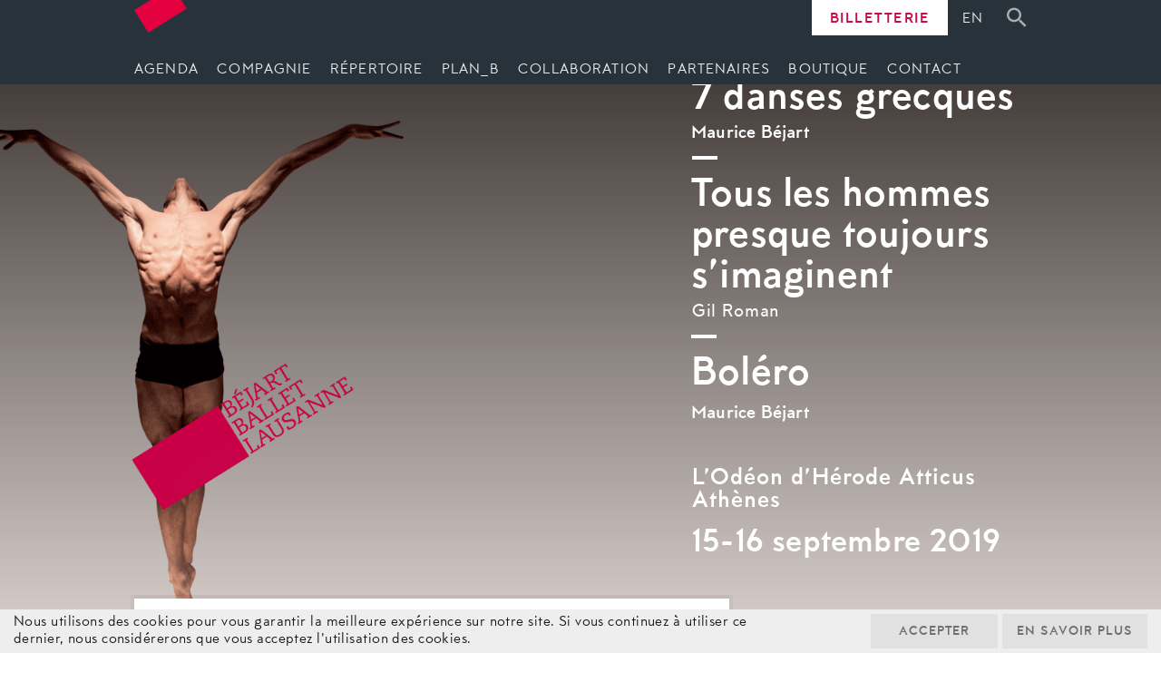

--- FILE ---
content_type: text/html; charset=UTF-8
request_url: https://www.bejart.ch/spectacle/tous-les-hommes-7-danses-grecques-bolero-athenes/
body_size: 40696
content:
<!DOCTYPE html>
<html id="fr">
<head>
	<meta charset="utf-8">
	<meta name="viewport" content="width=device-width, initial-scale=1.0">	<title>Athènes | Septembre 2019 | Béjart Ballet Lausanne</title>
<link data-rocket-prefetch href="https://fonts.googleapis.com" rel="dns-prefetch">
<link data-rocket-prefetch href="https://connect.facebook.net" rel="dns-prefetch">
<link data-rocket-prefetch href="https://www.googletagmanager.com" rel="dns-prefetch">
<link data-rocket-preload as="style" href="https://fonts.googleapis.com/css?family=Bitter&#038;display=swap" rel="preload">
<link href="https://fonts.googleapis.com/css?family=Bitter&#038;display=swap" media="print" onload="this.media=&#039;all&#039;" rel="stylesheet">
<noscript data-wpr-hosted-gf-parameters=""><link rel="stylesheet" href="https://fonts.googleapis.com/css?family=Bitter&#038;display=swap"></noscript><link rel="preload" data-rocket-preload as="image" href="https://www.bejart.ch/wp-content/themes/bbl/images/bbl_visuel.png" fetchpriority="high">
	<link rel="apple-touch-icon" sizes="180x180" href="https://www.bejart.ch/wp-content/themes/bbl/images/favicon/apple-touch-icon.png">
	<link rel="icon" type="image/png" sizes="32x32" href="https://www.bejart.ch/wp-content/themes/bbl/images/favicon/favicon-32x32.png">
	<link rel="icon" type="image/png" sizes="16x16" href="https://www.bejart.ch/wp-content/themes/bbl/images/favicon/favicon-16x16.png">
	<link rel="manifest" href="https://www.bejart.ch/wp-content/themes/bbl/images/favicon/site.webmanifest">
	<link rel="mask-icon" href="https://www.bejart.ch/wp-content/themes/bbl/images/favicon/safari-pinned-tab.svg" color="#5bbad5">
	<meta name="msapplication-TileColor" content="#ffffff">
	<meta name="theme-color" content="#ffffff">
	<meta name='robots' content='max-image-preview:large' />
<link rel="alternate" hreflang="en" href="https://www.bejart.ch/en/spectacle/tous-les-hommes-7-danses-grecques-bolero-athens/" />
<link rel="alternate" hreflang="fr" href="https://www.bejart.ch/spectacle/tous-les-hommes-7-danses-grecques-bolero-athenes/" />
<link rel="alternate" hreflang="x-default" href="https://www.bejart.ch/spectacle/tous-les-hommes-7-danses-grecques-bolero-athenes/" />
<link rel='dns-prefetch' href='//fonts.googleapis.com' />
<link href='https://fonts.gstatic.com' crossorigin rel='preconnect' />
<link rel="alternate" title="oEmbed (JSON)" type="application/json+oembed" href="https://www.bejart.ch/wp-json/oembed/1.0/embed?url=https%3A%2F%2Fwww.bejart.ch%2Fspectacle%2Ftous-les-hommes-7-danses-grecques-bolero-athenes%2F" />
<link rel="alternate" title="oEmbed (XML)" type="text/xml+oembed" href="https://www.bejart.ch/wp-json/oembed/1.0/embed?url=https%3A%2F%2Fwww.bejart.ch%2Fspectacle%2Ftous-les-hommes-7-danses-grecques-bolero-athenes%2F&#038;format=xml" />
		<!-- This site uses the Google Analytics by MonsterInsights plugin v9.11.1 - Using Analytics tracking - https://www.monsterinsights.com/ -->
							<script src="//www.googletagmanager.com/gtag/js?id=G-2G1WHDSGSQ"  data-cfasync="false" data-wpfc-render="false" type="text/javascript" async></script>
			<script data-cfasync="false" data-wpfc-render="false" type="text/javascript">
				var mi_version = '9.11.1';
				var mi_track_user = true;
				var mi_no_track_reason = '';
								var MonsterInsightsDefaultLocations = {"page_location":"https:\/\/www.bejart.ch\/spectacle\/tous-les-hommes-7-danses-grecques-bolero-athenes\/"};
								if ( typeof MonsterInsightsPrivacyGuardFilter === 'function' ) {
					var MonsterInsightsLocations = (typeof MonsterInsightsExcludeQuery === 'object') ? MonsterInsightsPrivacyGuardFilter( MonsterInsightsExcludeQuery ) : MonsterInsightsPrivacyGuardFilter( MonsterInsightsDefaultLocations );
				} else {
					var MonsterInsightsLocations = (typeof MonsterInsightsExcludeQuery === 'object') ? MonsterInsightsExcludeQuery : MonsterInsightsDefaultLocations;
				}

								var disableStrs = [
										'ga-disable-G-2G1WHDSGSQ',
									];

				/* Function to detect opted out users */
				function __gtagTrackerIsOptedOut() {
					for (var index = 0; index < disableStrs.length; index++) {
						if (document.cookie.indexOf(disableStrs[index] + '=true') > -1) {
							return true;
						}
					}

					return false;
				}

				/* Disable tracking if the opt-out cookie exists. */
				if (__gtagTrackerIsOptedOut()) {
					for (var index = 0; index < disableStrs.length; index++) {
						window[disableStrs[index]] = true;
					}
				}

				/* Opt-out function */
				function __gtagTrackerOptout() {
					for (var index = 0; index < disableStrs.length; index++) {
						document.cookie = disableStrs[index] + '=true; expires=Thu, 31 Dec 2099 23:59:59 UTC; path=/';
						window[disableStrs[index]] = true;
					}
				}

				if ('undefined' === typeof gaOptout) {
					function gaOptout() {
						__gtagTrackerOptout();
					}
				}
								window.dataLayer = window.dataLayer || [];

				window.MonsterInsightsDualTracker = {
					helpers: {},
					trackers: {},
				};
				if (mi_track_user) {
					function __gtagDataLayer() {
						dataLayer.push(arguments);
					}

					function __gtagTracker(type, name, parameters) {
						if (!parameters) {
							parameters = {};
						}

						if (parameters.send_to) {
							__gtagDataLayer.apply(null, arguments);
							return;
						}

						if (type === 'event') {
														parameters.send_to = monsterinsights_frontend.v4_id;
							var hookName = name;
							if (typeof parameters['event_category'] !== 'undefined') {
								hookName = parameters['event_category'] + ':' + name;
							}

							if (typeof MonsterInsightsDualTracker.trackers[hookName] !== 'undefined') {
								MonsterInsightsDualTracker.trackers[hookName](parameters);
							} else {
								__gtagDataLayer('event', name, parameters);
							}
							
						} else {
							__gtagDataLayer.apply(null, arguments);
						}
					}

					__gtagTracker('js', new Date());
					__gtagTracker('set', {
						'developer_id.dZGIzZG': true,
											});
					if ( MonsterInsightsLocations.page_location ) {
						__gtagTracker('set', MonsterInsightsLocations);
					}
										__gtagTracker('config', 'G-2G1WHDSGSQ', {"forceSSL":"true","link_attribution":"true"} );
										window.gtag = __gtagTracker;										(function () {
						/* https://developers.google.com/analytics/devguides/collection/analyticsjs/ */
						/* ga and __gaTracker compatibility shim. */
						var noopfn = function () {
							return null;
						};
						var newtracker = function () {
							return new Tracker();
						};
						var Tracker = function () {
							return null;
						};
						var p = Tracker.prototype;
						p.get = noopfn;
						p.set = noopfn;
						p.send = function () {
							var args = Array.prototype.slice.call(arguments);
							args.unshift('send');
							__gaTracker.apply(null, args);
						};
						var __gaTracker = function () {
							var len = arguments.length;
							if (len === 0) {
								return;
							}
							var f = arguments[len - 1];
							if (typeof f !== 'object' || f === null || typeof f.hitCallback !== 'function') {
								if ('send' === arguments[0]) {
									var hitConverted, hitObject = false, action;
									if ('event' === arguments[1]) {
										if ('undefined' !== typeof arguments[3]) {
											hitObject = {
												'eventAction': arguments[3],
												'eventCategory': arguments[2],
												'eventLabel': arguments[4],
												'value': arguments[5] ? arguments[5] : 1,
											}
										}
									}
									if ('pageview' === arguments[1]) {
										if ('undefined' !== typeof arguments[2]) {
											hitObject = {
												'eventAction': 'page_view',
												'page_path': arguments[2],
											}
										}
									}
									if (typeof arguments[2] === 'object') {
										hitObject = arguments[2];
									}
									if (typeof arguments[5] === 'object') {
										Object.assign(hitObject, arguments[5]);
									}
									if ('undefined' !== typeof arguments[1].hitType) {
										hitObject = arguments[1];
										if ('pageview' === hitObject.hitType) {
											hitObject.eventAction = 'page_view';
										}
									}
									if (hitObject) {
										action = 'timing' === arguments[1].hitType ? 'timing_complete' : hitObject.eventAction;
										hitConverted = mapArgs(hitObject);
										__gtagTracker('event', action, hitConverted);
									}
								}
								return;
							}

							function mapArgs(args) {
								var arg, hit = {};
								var gaMap = {
									'eventCategory': 'event_category',
									'eventAction': 'event_action',
									'eventLabel': 'event_label',
									'eventValue': 'event_value',
									'nonInteraction': 'non_interaction',
									'timingCategory': 'event_category',
									'timingVar': 'name',
									'timingValue': 'value',
									'timingLabel': 'event_label',
									'page': 'page_path',
									'location': 'page_location',
									'title': 'page_title',
									'referrer' : 'page_referrer',
								};
								for (arg in args) {
																		if (!(!args.hasOwnProperty(arg) || !gaMap.hasOwnProperty(arg))) {
										hit[gaMap[arg]] = args[arg];
									} else {
										hit[arg] = args[arg];
									}
								}
								return hit;
							}

							try {
								f.hitCallback();
							} catch (ex) {
							}
						};
						__gaTracker.create = newtracker;
						__gaTracker.getByName = newtracker;
						__gaTracker.getAll = function () {
							return [];
						};
						__gaTracker.remove = noopfn;
						__gaTracker.loaded = true;
						window['__gaTracker'] = __gaTracker;
					})();
									} else {
										console.log("");
					(function () {
						function __gtagTracker() {
							return null;
						}

						window['__gtagTracker'] = __gtagTracker;
						window['gtag'] = __gtagTracker;
					})();
									}
			</script>
							<!-- / Google Analytics by MonsterInsights -->
		<style id='wp-img-auto-sizes-contain-inline-css' type='text/css'>
img:is([sizes=auto i],[sizes^="auto," i]){contain-intrinsic-size:3000px 1500px}
/*# sourceURL=wp-img-auto-sizes-contain-inline-css */
</style>
<link rel='stylesheet' id='gswps-swiper-css' href='https://www.bejart.ch/wp-content/plugins/gs-woocomm-products-slider-pro/gswps-files/assets/css/swiper.min.css?ver=2.0.5' type='text/css' media='all' />
<link data-minify="1" rel='stylesheet' id='dashicons-css' href='https://www.bejart.ch/wp-content/cache/min/1/wp-includes/css/dashicons.min.css?ver=1762156752' type='text/css' media='all' />
<link data-minify="1" rel='stylesheet' id='gswps-owlcarousel-style-css' href='https://www.bejart.ch/wp-content/cache/min/1/wp-content/plugins/gs-woocomm-products-slider-pro/gswps-files/assets/css/owl.carousel.css?ver=1762156752' type='text/css' media='all' />
<link data-minify="1" rel='stylesheet' id='gswps-owltheme-style-css' href='https://www.bejart.ch/wp-content/cache/min/1/wp-content/plugins/gs-woocomm-products-slider-pro/gswps-files/assets/css/owl.theme.default.css?ver=1762156752' type='text/css' media='all' />
<link data-minify="1" rel='stylesheet' id='gswps-custom-style-css' href='https://www.bejart.ch/wp-content/cache/min/1/wp-content/plugins/gs-woocomm-products-slider-pro/gswps-files/assets/css/gswps.custom.css?ver=1762156752' type='text/css' media='all' />
<link data-minify="1" rel='stylesheet' id='gswps-component-style-css' href='https://www.bejart.ch/wp-content/cache/min/1/wp-content/plugins/gs-woocomm-products-slider-pro/gswps-files/assets/css/gswps.component.css?ver=1762156752' type='text/css' media='all' />

<link rel='stylesheet' id='wp-block-library-css' href='https://www.bejart.ch/wp-includes/css/dist/block-library/style.min.css?ver=6.9' type='text/css' media='all' />
<style id='global-styles-inline-css' type='text/css'>
:root{--wp--preset--aspect-ratio--square: 1;--wp--preset--aspect-ratio--4-3: 4/3;--wp--preset--aspect-ratio--3-4: 3/4;--wp--preset--aspect-ratio--3-2: 3/2;--wp--preset--aspect-ratio--2-3: 2/3;--wp--preset--aspect-ratio--16-9: 16/9;--wp--preset--aspect-ratio--9-16: 9/16;--wp--preset--color--black: #000000;--wp--preset--color--cyan-bluish-gray: #abb8c3;--wp--preset--color--white: #ffffff;--wp--preset--color--pale-pink: #f78da7;--wp--preset--color--vivid-red: #cf2e2e;--wp--preset--color--luminous-vivid-orange: #ff6900;--wp--preset--color--luminous-vivid-amber: #fcb900;--wp--preset--color--light-green-cyan: #7bdcb5;--wp--preset--color--vivid-green-cyan: #00d084;--wp--preset--color--pale-cyan-blue: #8ed1fc;--wp--preset--color--vivid-cyan-blue: #0693e3;--wp--preset--color--vivid-purple: #9b51e0;--wp--preset--gradient--vivid-cyan-blue-to-vivid-purple: linear-gradient(135deg,rgb(6,147,227) 0%,rgb(155,81,224) 100%);--wp--preset--gradient--light-green-cyan-to-vivid-green-cyan: linear-gradient(135deg,rgb(122,220,180) 0%,rgb(0,208,130) 100%);--wp--preset--gradient--luminous-vivid-amber-to-luminous-vivid-orange: linear-gradient(135deg,rgb(252,185,0) 0%,rgb(255,105,0) 100%);--wp--preset--gradient--luminous-vivid-orange-to-vivid-red: linear-gradient(135deg,rgb(255,105,0) 0%,rgb(207,46,46) 100%);--wp--preset--gradient--very-light-gray-to-cyan-bluish-gray: linear-gradient(135deg,rgb(238,238,238) 0%,rgb(169,184,195) 100%);--wp--preset--gradient--cool-to-warm-spectrum: linear-gradient(135deg,rgb(74,234,220) 0%,rgb(151,120,209) 20%,rgb(207,42,186) 40%,rgb(238,44,130) 60%,rgb(251,105,98) 80%,rgb(254,248,76) 100%);--wp--preset--gradient--blush-light-purple: linear-gradient(135deg,rgb(255,206,236) 0%,rgb(152,150,240) 100%);--wp--preset--gradient--blush-bordeaux: linear-gradient(135deg,rgb(254,205,165) 0%,rgb(254,45,45) 50%,rgb(107,0,62) 100%);--wp--preset--gradient--luminous-dusk: linear-gradient(135deg,rgb(255,203,112) 0%,rgb(199,81,192) 50%,rgb(65,88,208) 100%);--wp--preset--gradient--pale-ocean: linear-gradient(135deg,rgb(255,245,203) 0%,rgb(182,227,212) 50%,rgb(51,167,181) 100%);--wp--preset--gradient--electric-grass: linear-gradient(135deg,rgb(202,248,128) 0%,rgb(113,206,126) 100%);--wp--preset--gradient--midnight: linear-gradient(135deg,rgb(2,3,129) 0%,rgb(40,116,252) 100%);--wp--preset--font-size--small: 13px;--wp--preset--font-size--medium: 20px;--wp--preset--font-size--large: 36px;--wp--preset--font-size--x-large: 42px;--wp--preset--spacing--20: 0.44rem;--wp--preset--spacing--30: 0.67rem;--wp--preset--spacing--40: 1rem;--wp--preset--spacing--50: 1.5rem;--wp--preset--spacing--60: 2.25rem;--wp--preset--spacing--70: 3.38rem;--wp--preset--spacing--80: 5.06rem;--wp--preset--shadow--natural: 6px 6px 9px rgba(0, 0, 0, 0.2);--wp--preset--shadow--deep: 12px 12px 50px rgba(0, 0, 0, 0.4);--wp--preset--shadow--sharp: 6px 6px 0px rgba(0, 0, 0, 0.2);--wp--preset--shadow--outlined: 6px 6px 0px -3px rgb(255, 255, 255), 6px 6px rgb(0, 0, 0);--wp--preset--shadow--crisp: 6px 6px 0px rgb(0, 0, 0);}:where(.is-layout-flex){gap: 0.5em;}:where(.is-layout-grid){gap: 0.5em;}body .is-layout-flex{display: flex;}.is-layout-flex{flex-wrap: wrap;align-items: center;}.is-layout-flex > :is(*, div){margin: 0;}body .is-layout-grid{display: grid;}.is-layout-grid > :is(*, div){margin: 0;}:where(.wp-block-columns.is-layout-flex){gap: 2em;}:where(.wp-block-columns.is-layout-grid){gap: 2em;}:where(.wp-block-post-template.is-layout-flex){gap: 1.25em;}:where(.wp-block-post-template.is-layout-grid){gap: 1.25em;}.has-black-color{color: var(--wp--preset--color--black) !important;}.has-cyan-bluish-gray-color{color: var(--wp--preset--color--cyan-bluish-gray) !important;}.has-white-color{color: var(--wp--preset--color--white) !important;}.has-pale-pink-color{color: var(--wp--preset--color--pale-pink) !important;}.has-vivid-red-color{color: var(--wp--preset--color--vivid-red) !important;}.has-luminous-vivid-orange-color{color: var(--wp--preset--color--luminous-vivid-orange) !important;}.has-luminous-vivid-amber-color{color: var(--wp--preset--color--luminous-vivid-amber) !important;}.has-light-green-cyan-color{color: var(--wp--preset--color--light-green-cyan) !important;}.has-vivid-green-cyan-color{color: var(--wp--preset--color--vivid-green-cyan) !important;}.has-pale-cyan-blue-color{color: var(--wp--preset--color--pale-cyan-blue) !important;}.has-vivid-cyan-blue-color{color: var(--wp--preset--color--vivid-cyan-blue) !important;}.has-vivid-purple-color{color: var(--wp--preset--color--vivid-purple) !important;}.has-black-background-color{background-color: var(--wp--preset--color--black) !important;}.has-cyan-bluish-gray-background-color{background-color: var(--wp--preset--color--cyan-bluish-gray) !important;}.has-white-background-color{background-color: var(--wp--preset--color--white) !important;}.has-pale-pink-background-color{background-color: var(--wp--preset--color--pale-pink) !important;}.has-vivid-red-background-color{background-color: var(--wp--preset--color--vivid-red) !important;}.has-luminous-vivid-orange-background-color{background-color: var(--wp--preset--color--luminous-vivid-orange) !important;}.has-luminous-vivid-amber-background-color{background-color: var(--wp--preset--color--luminous-vivid-amber) !important;}.has-light-green-cyan-background-color{background-color: var(--wp--preset--color--light-green-cyan) !important;}.has-vivid-green-cyan-background-color{background-color: var(--wp--preset--color--vivid-green-cyan) !important;}.has-pale-cyan-blue-background-color{background-color: var(--wp--preset--color--pale-cyan-blue) !important;}.has-vivid-cyan-blue-background-color{background-color: var(--wp--preset--color--vivid-cyan-blue) !important;}.has-vivid-purple-background-color{background-color: var(--wp--preset--color--vivid-purple) !important;}.has-black-border-color{border-color: var(--wp--preset--color--black) !important;}.has-cyan-bluish-gray-border-color{border-color: var(--wp--preset--color--cyan-bluish-gray) !important;}.has-white-border-color{border-color: var(--wp--preset--color--white) !important;}.has-pale-pink-border-color{border-color: var(--wp--preset--color--pale-pink) !important;}.has-vivid-red-border-color{border-color: var(--wp--preset--color--vivid-red) !important;}.has-luminous-vivid-orange-border-color{border-color: var(--wp--preset--color--luminous-vivid-orange) !important;}.has-luminous-vivid-amber-border-color{border-color: var(--wp--preset--color--luminous-vivid-amber) !important;}.has-light-green-cyan-border-color{border-color: var(--wp--preset--color--light-green-cyan) !important;}.has-vivid-green-cyan-border-color{border-color: var(--wp--preset--color--vivid-green-cyan) !important;}.has-pale-cyan-blue-border-color{border-color: var(--wp--preset--color--pale-cyan-blue) !important;}.has-vivid-cyan-blue-border-color{border-color: var(--wp--preset--color--vivid-cyan-blue) !important;}.has-vivid-purple-border-color{border-color: var(--wp--preset--color--vivid-purple) !important;}.has-vivid-cyan-blue-to-vivid-purple-gradient-background{background: var(--wp--preset--gradient--vivid-cyan-blue-to-vivid-purple) !important;}.has-light-green-cyan-to-vivid-green-cyan-gradient-background{background: var(--wp--preset--gradient--light-green-cyan-to-vivid-green-cyan) !important;}.has-luminous-vivid-amber-to-luminous-vivid-orange-gradient-background{background: var(--wp--preset--gradient--luminous-vivid-amber-to-luminous-vivid-orange) !important;}.has-luminous-vivid-orange-to-vivid-red-gradient-background{background: var(--wp--preset--gradient--luminous-vivid-orange-to-vivid-red) !important;}.has-very-light-gray-to-cyan-bluish-gray-gradient-background{background: var(--wp--preset--gradient--very-light-gray-to-cyan-bluish-gray) !important;}.has-cool-to-warm-spectrum-gradient-background{background: var(--wp--preset--gradient--cool-to-warm-spectrum) !important;}.has-blush-light-purple-gradient-background{background: var(--wp--preset--gradient--blush-light-purple) !important;}.has-blush-bordeaux-gradient-background{background: var(--wp--preset--gradient--blush-bordeaux) !important;}.has-luminous-dusk-gradient-background{background: var(--wp--preset--gradient--luminous-dusk) !important;}.has-pale-ocean-gradient-background{background: var(--wp--preset--gradient--pale-ocean) !important;}.has-electric-grass-gradient-background{background: var(--wp--preset--gradient--electric-grass) !important;}.has-midnight-gradient-background{background: var(--wp--preset--gradient--midnight) !important;}.has-small-font-size{font-size: var(--wp--preset--font-size--small) !important;}.has-medium-font-size{font-size: var(--wp--preset--font-size--medium) !important;}.has-large-font-size{font-size: var(--wp--preset--font-size--large) !important;}.has-x-large-font-size{font-size: var(--wp--preset--font-size--x-large) !important;}
/*# sourceURL=global-styles-inline-css */
</style>

<style id='classic-theme-styles-inline-css' type='text/css'>
/*! This file is auto-generated */
.wp-block-button__link{color:#fff;background-color:#32373c;border-radius:9999px;box-shadow:none;text-decoration:none;padding:calc(.667em + 2px) calc(1.333em + 2px);font-size:1.125em}.wp-block-file__button{background:#32373c;color:#fff;text-decoration:none}
/*# sourceURL=/wp-includes/css/classic-themes.min.css */
</style>
<link data-minify="1" rel='stylesheet' id='chosen-css' href='https://www.bejart.ch/wp-content/cache/min/1/wp-content/plugins/chosen/chosen-js/chosen.css?ver=1762156752' type='text/css' media='all' />
<link data-minify="1" rel='stylesheet' id='cryptx-styles-css' href='https://www.bejart.ch/wp-content/cache/min/1/wp-content/plugins/cryptx%208.0.0/css/cryptx.css?ver=1762156752' type='text/css' media='all' />
<link rel='stylesheet' id='ergopix-rgdp-css-css' href='https://www.bejart.ch/wp-content/plugins/ergopix-rgdp/css/rgdp.css?ver=1' type='text/css' media='all' />
<link data-minify="1" rel='stylesheet' id='ts_pct_style-css' href='https://www.bejart.ch/wp-content/cache/min/1/wp-content/plugins/prevent-content-theft-pro/css/style.css?ver=1762156752' type='text/css' media='all' />
<link data-minify="1" rel='stylesheet' id='woocommerce-layout-css' href='https://www.bejart.ch/wp-content/cache/min/1/wp-content/plugins/woocommerce/assets/css/woocommerce-layout.css?ver=1762156752' type='text/css' media='all' />
<link data-minify="1" rel='stylesheet' id='woocommerce-smallscreen-css' href='https://www.bejart.ch/wp-content/cache/min/1/wp-content/plugins/woocommerce/assets/css/woocommerce-smallscreen.css?ver=1762156752' type='text/css' media='only screen and (max-width: 768px)' />
<link data-minify="1" rel='stylesheet' id='woocommerce-general-css' href='https://www.bejart.ch/wp-content/cache/min/1/wp-content/plugins/woocommerce/assets/css/woocommerce.css?ver=1762156752' type='text/css' media='all' />
<style id='woocommerce-inline-inline-css' type='text/css'>
.woocommerce form .form-row .required { visibility: visible; }
/*# sourceURL=woocommerce-inline-inline-css */
</style>
<link data-minify="1" rel='stylesheet' id='bootstrap-css' href='https://www.bejart.ch/wp-content/cache/min/1/wp-content/themes/bbl/css/bootstrap/bootstrap.css?ver=1762156752' type='text/css' media='all' />
<link data-minify="1" rel='stylesheet' id='mmenu-css' href='https://www.bejart.ch/wp-content/cache/min/1/wp-content/themes/bbl/css/jquery.mmenu.all.css?ver=1762156752' type='text/css' media='all' />
<link data-minify="1" rel='stylesheet' id='mmenu-override-css' href='https://www.bejart.ch/wp-content/cache/min/1/wp-content/themes/bbl/css/jquery.mmenu.all.override.css?ver=1762156752' type='text/css' media='all' />
<link data-minify="1" rel='stylesheet' id='wp-gallery-css' href='https://www.bejart.ch/wp-content/cache/min/1/wp-content/themes/bbl/css/wp-gallery.css?ver=1762156752' type='text/css' media='all' />
<link data-minify="1" rel='stylesheet' id='font-awesome-css' href='https://www.bejart.ch/wp-content/cache/min/1/wp-content/themes/bbl/css/font-awesome.min.css?ver=1762156752' type='text/css' media='all' />
<link data-minify="1" rel='stylesheet' id='font-awesome-6-css' href='https://www.bejart.ch/wp-content/cache/min/1/wp-content/themes/bbl/css/all.min.css?ver=1762156753' type='text/css' media='all' />
<link data-minify="1" rel='stylesheet' id='webfonts-css' href='https://www.bejart.ch/wp-content/cache/min/1/wp-content/themes/bbl/fonts/webfonts.css?ver=1762156753' type='text/css' media='all' />
<link data-minify="1" rel='stylesheet' id='icomoon-css' href='https://www.bejart.ch/wp-content/cache/min/1/wp-content/themes/bbl/fonts/icomoon1157/style.css?ver=1762156753' type='text/css' media='all' />
<link data-minify="1" rel='stylesheet' id='slick-css' href='https://www.bejart.ch/wp-content/cache/min/1/wp-content/themes/bbl/css/slick.css?ver=1762156753' type='text/css' media='all' />
<link data-minify="1" rel='stylesheet' id='style-css' href='https://www.bejart.ch/wp-content/cache/min/1/wp-content/themes/bbl/style.css?ver=1762156753' type='text/css' media='all' />
<link data-minify="1" rel='stylesheet' id='search-css' href='https://www.bejart.ch/wp-content/cache/min/1/wp-content/themes/bbl/css/search.css?ver=1762156753' type='text/css' media='all' />
<link data-minify="1" rel='stylesheet' id='fresco-css' href='https://www.bejart.ch/wp-content/cache/min/1/wp-content/themes/bbl/css/fresco.css?ver=1762156753' type='text/css' media='all' />
<link data-minify="1" rel='stylesheet' id='fresco-override-css' href='https://www.bejart.ch/wp-content/cache/min/1/wp-content/themes/bbl/css/fresco-override.css?ver=1762156753' type='text/css' media='all' />
<link data-minify="1" rel='stylesheet' id='woocommerce-css' href='https://www.bejart.ch/wp-content/cache/min/1/wp-content/themes/bbl/css/woocommerce.css?ver=1762156753' type='text/css' media='all' />
<link data-minify="1" rel='stylesheet' id='wp-pagenavi-css' href='https://www.bejart.ch/wp-content/cache/min/1/wp-content/plugins/wp-pagenavi/pagenavi-css.css?ver=1762156753' type='text/css' media='all' />
<style id='rocket-lazyload-inline-css' type='text/css'>
.rll-youtube-player{position:relative;padding-bottom:56.23%;height:0;overflow:hidden;max-width:100%;}.rll-youtube-player:focus-within{outline: 2px solid currentColor;outline-offset: 5px;}.rll-youtube-player iframe{position:absolute;top:0;left:0;width:100%;height:100%;z-index:100;background:0 0}.rll-youtube-player img{bottom:0;display:block;left:0;margin:auto;max-width:100%;width:100%;position:absolute;right:0;top:0;border:none;height:auto;-webkit-transition:.4s all;-moz-transition:.4s all;transition:.4s all}.rll-youtube-player img:hover{-webkit-filter:brightness(75%)}.rll-youtube-player .play{height:100%;width:100%;left:0;top:0;position:absolute;background:url(https://www.bejart.ch/wp-content/plugins/wp-rocket/assets/img/youtube.png) no-repeat center;background-color: transparent !important;cursor:pointer;border:none;}
/*# sourceURL=rocket-lazyload-inline-css */
</style>
<script type="text/javascript" src="https://www.bejart.ch/wp-content/plugins/google-analytics-for-wordpress/assets/js/frontend-gtag.min.js?ver=9.11.1" id="monsterinsights-frontend-script-js" async="async" data-wp-strategy="async"></script>
<script data-cfasync="false" data-wpfc-render="false" type="text/javascript" id='monsterinsights-frontend-script-js-extra'>/* <![CDATA[ */
var monsterinsights_frontend = {"js_events_tracking":"true","download_extensions":"doc,pdf,ppt,zip,xls,docx,pptx,xlsx","inbound_paths":"[{\"path\":\"\\\/go\\\/\",\"label\":\"affiliate\"},{\"path\":\"\\\/recommend\\\/\",\"label\":\"affiliate\"}]","home_url":"https:\/\/www.bejart.ch","hash_tracking":"false","v4_id":"G-2G1WHDSGSQ"};/* ]]> */
</script>
<script type="text/javascript" src="https://www.bejart.ch/wp-includes/js/dist/vendor/react.min.js?ver=18.3.1.1" id="react-js"></script>
<script type="text/javascript" src="https://www.bejart.ch/wp-includes/js/dist/vendor/react-jsx-runtime.min.js?ver=18.3.1" id="react-jsx-runtime-js"></script>
<script type="text/javascript" src="https://www.bejart.ch/wp-includes/js/dist/autop.min.js?ver=9fb50649848277dd318d" id="wp-autop-js"></script>
<script type="text/javascript" src="https://www.bejart.ch/wp-includes/js/dist/blob.min.js?ver=9113eed771d446f4a556" id="wp-blob-js"></script>
<script type="text/javascript" src="https://www.bejart.ch/wp-includes/js/dist/block-serialization-default-parser.min.js?ver=14d44daebf663d05d330" id="wp-block-serialization-default-parser-js"></script>
<script type="text/javascript" src="https://www.bejart.ch/wp-includes/js/dist/hooks.min.js?ver=dd5603f07f9220ed27f1" id="wp-hooks-js"></script>
<script type="text/javascript" src="https://www.bejart.ch/wp-includes/js/dist/deprecated.min.js?ver=e1f84915c5e8ae38964c" id="wp-deprecated-js"></script>
<script type="text/javascript" src="https://www.bejart.ch/wp-includes/js/dist/dom.min.js?ver=26edef3be6483da3de2e" id="wp-dom-js"></script>
<script type="text/javascript" src="https://www.bejart.ch/wp-includes/js/dist/vendor/react-dom.min.js?ver=18.3.1.1" id="react-dom-js"></script>
<script type="text/javascript" src="https://www.bejart.ch/wp-includes/js/dist/escape-html.min.js?ver=6561a406d2d232a6fbd2" id="wp-escape-html-js"></script>
<script type="text/javascript" src="https://www.bejart.ch/wp-includes/js/dist/element.min.js?ver=6a582b0c827fa25df3dd" id="wp-element-js"></script>
<script type="text/javascript" src="https://www.bejart.ch/wp-includes/js/dist/is-shallow-equal.min.js?ver=e0f9f1d78d83f5196979" id="wp-is-shallow-equal-js"></script>
<script type="text/javascript" src="https://www.bejart.ch/wp-includes/js/dist/i18n.min.js?ver=c26c3dc7bed366793375" id="wp-i18n-js"></script>
<script type="text/javascript" id="wp-i18n-js-after">
/* <![CDATA[ */
wp.i18n.setLocaleData( { 'text direction\u0004ltr': [ 'ltr' ] } );
//# sourceURL=wp-i18n-js-after
/* ]]> */
</script>
<script type="text/javascript" id="wp-keycodes-js-translations">
/* <![CDATA[ */
( function( domain, translations ) {
	var localeData = translations.locale_data[ domain ] || translations.locale_data.messages;
	localeData[""].domain = domain;
	wp.i18n.setLocaleData( localeData, domain );
} )( "default", {"translation-revision-date":"2021-07-23 09:56:07+0000","generator":"WPML String Translation 3.1.8","domain":"messages","locale_data":{"messages":{"":{"domain":"messages","plural-forms":"nplurals=2; plural=n != 1;","lang":"fr_FR"},"Backtick":["Retour arri\u00e8re"],"Period":["P\u00e9riode"],"Comma":["Virgule"]}}} );
//# sourceURL=wp-keycodes-js-translations
/* ]]> */
</script>
<script type="text/javascript" src="https://www.bejart.ch/wp-includes/js/dist/keycodes.min.js?ver=34c8fb5e7a594a1c8037" id="wp-keycodes-js"></script>
<script type="text/javascript" src="https://www.bejart.ch/wp-includes/js/dist/priority-queue.min.js?ver=2d59d091223ee9a33838" id="wp-priority-queue-js"></script>
<script type="text/javascript" src="https://www.bejart.ch/wp-includes/js/dist/compose.min.js?ver=7a9b375d8c19cf9d3d9b" id="wp-compose-js"></script>
<script type="text/javascript" src="https://www.bejart.ch/wp-includes/js/dist/private-apis.min.js?ver=4f465748bda624774139" id="wp-private-apis-js"></script>
<script type="text/javascript" src="https://www.bejart.ch/wp-includes/js/dist/redux-routine.min.js?ver=8bb92d45458b29590f53" id="wp-redux-routine-js"></script>
<script type="text/javascript" src="https://www.bejart.ch/wp-includes/js/dist/data.min.js?ver=f940198280891b0b6318" id="wp-data-js"></script>
<script type="text/javascript" id="wp-data-js-after">
/* <![CDATA[ */
( function() {
	var userId = 0;
	var storageKey = "WP_DATA_USER_" + userId;
	wp.data
		.use( wp.data.plugins.persistence, { storageKey: storageKey } );
} )();
//# sourceURL=wp-data-js-after
/* ]]> */
</script>
<script type="text/javascript" src="https://www.bejart.ch/wp-includes/js/dist/html-entities.min.js?ver=e8b78b18a162491d5e5f" id="wp-html-entities-js"></script>
<script type="text/javascript" src="https://www.bejart.ch/wp-includes/js/dist/dom-ready.min.js?ver=f77871ff7694fffea381" id="wp-dom-ready-js"></script>
<script type="text/javascript" id="wp-a11y-js-translations">
/* <![CDATA[ */
( function( domain, translations ) {
	var localeData = translations.locale_data[ domain ] || translations.locale_data.messages;
	localeData[""].domain = domain;
	wp.i18n.setLocaleData( localeData, domain );
} )( "default", {"translation-revision-date":"2021-07-23 09:56:05+0000","generator":"WPML String Translation 3.1.8","domain":"messages","locale_data":{"messages":{"":{"domain":"messages","plural-forms":"nplurals=2; plural=n != 1;","lang":"fr_FR"},"Notifications":["Notifications"]}}} );
//# sourceURL=wp-a11y-js-translations
/* ]]> */
</script>
<script type="text/javascript" src="https://www.bejart.ch/wp-includes/js/dist/a11y.min.js?ver=cb460b4676c94bd228ed" id="wp-a11y-js"></script>
<script type="text/javascript" id="wp-rich-text-js-translations">
/* <![CDATA[ */
( function( domain, translations ) {
	var localeData = translations.locale_data[ domain ] || translations.locale_data.messages;
	localeData[""].domain = domain;
	wp.i18n.setLocaleData( localeData, domain );
} )( "default", {"translation-revision-date":"2025-12-10 11:15:06+0000","generator":"GlotPress\/4.0.3","domain":"messages","locale_data":{"messages":{"":{"domain":"messages","plural-forms":"nplurals=2; plural=n > 1;","lang":"fr"},"%s applied.":["%s appliqu\u00e9."],"%s removed.":["%s retir\u00e9."]}},"comment":{"reference":"wp-includes\/js\/dist\/rich-text.js"}} );
//# sourceURL=wp-rich-text-js-translations
/* ]]> */
</script>
<script type="text/javascript" src="https://www.bejart.ch/wp-includes/js/dist/rich-text.min.js?ver=5bdbb44f3039529e3645" id="wp-rich-text-js"></script>
<script type="text/javascript" src="https://www.bejart.ch/wp-includes/js/dist/shortcode.min.js?ver=0b3174183b858f2df320" id="wp-shortcode-js"></script>
<script type="text/javascript" src="https://www.bejart.ch/wp-includes/js/dist/warning.min.js?ver=d69bc18c456d01c11d5a" id="wp-warning-js"></script>
<script type="text/javascript" id="wp-blocks-js-translations">
/* <![CDATA[ */
( function( domain, translations ) {
	var localeData = translations.locale_data[ domain ] || translations.locale_data.messages;
	localeData[""].domain = domain;
	wp.i18n.setLocaleData( localeData, domain );
} )( "default", {"translation-revision-date":"2021-07-23 09:56:07+0000","generator":"WPML String Translation 3.1.8","domain":"messages","locale_data":{"messages":{"":{"domain":"messages","plural-forms":"nplurals=2; plural=n != 1;","lang":"fr_FR"},"%1$s Block. Row %2$d":["Bloc %1$s. Ligne %2$d"],"Design":["Apparence"],"%s Block":["Bloc %s"],"%1$s Block. %2$s":["Bloc %1$s. %2$s"],"%1$s Block. Column %2$d":["%1$s bloc. Colonne %2$d"],"%1$s Block. Column %2$d. %3$s":["Bloc %1$s. Colonne %2$d. %3$s"],"%1$s Block. Row %2$d. %3$s":["Bloc %1$s. Ligne %2$d. %3$s"],"Reusable blocks":["Blocs r\u00e9utilisables"],"Embeds":["Contenus embarqu\u00e9s"],"Text":["Texte"],"Widgets":["Widgets"],"Theme":["Th\u00e8me"],"Media":["M\u00e9dias"]}}} );
//# sourceURL=wp-blocks-js-translations
/* ]]> */
</script>
<script type="text/javascript" src="https://www.bejart.ch/wp-includes/js/dist/blocks.min.js?ver=de131db49fa830bc97da" id="wp-blocks-js"></script>
<script type="text/javascript" src="https://www.bejart.ch/wp-includes/js/dist/vendor/moment.min.js?ver=2.30.1" id="moment-js"></script>
<script type="text/javascript" id="moment-js-after">
/* <![CDATA[ */
moment.updateLocale( 'fr_FR', {"months":["janvier","f\u00e9vrier","mars","avril","mai","juin","juillet","ao\u00fbt","septembre","octobre","novembre","d\u00e9cembre"],"monthsShort":["Jan","F\u00e9v","Mar","Avr","Mai","Juin","Juil","Ao\u00fbt","Sep","Oct","Nov","D\u00e9c"],"weekdays":["dimanche","lundi","mardi","mercredi","jeudi","vendredi","samedi"],"weekdaysShort":["dim","lun","mar","mer","jeu","ven","sam"],"week":{"dow":1},"longDateFormat":{"LT":"H:i","LTS":null,"L":null,"LL":"j F Y","LLL":"d F Y G\\hi","LLLL":null}} );
//# sourceURL=moment-js-after
/* ]]> */
</script>
<script type="text/javascript" src="https://www.bejart.ch/wp-includes/js/dist/date.min.js?ver=795a56839718d3ff7eae" id="wp-date-js"></script>
<script type="text/javascript" id="wp-date-js-after">
/* <![CDATA[ */
wp.date.setSettings( {"l10n":{"locale":"fr_FR","months":["janvier","f\u00e9vrier","mars","avril","mai","juin","juillet","ao\u00fbt","septembre","octobre","novembre","d\u00e9cembre"],"monthsShort":["Jan","F\u00e9v","Mar","Avr","Mai","Juin","Juil","Ao\u00fbt","Sep","Oct","Nov","D\u00e9c"],"weekdays":["dimanche","lundi","mardi","mercredi","jeudi","vendredi","samedi"],"weekdaysShort":["dim","lun","mar","mer","jeu","ven","sam"],"meridiem":{"am":"am","pm":"pm","AM":"AM","PM":"PM"},"relative":{"future":"Dans %s","past":"il y a %s","s":"une seconde","ss":"%d secondes","m":"une minute","mm":"%d minutes","h":"une heure","hh":"%d heures","d":"un jour","dd":"%d jours","M":"un mois","MM":"%d mois","y":"une ann\u00e9e","yy":"%d\u00a0ans"},"startOfWeek":1},"formats":{"time":"H:i","date":"j F Y","datetime":"d F Y G\\hi","datetimeAbbreviated":"d F Y G\\hi"},"timezone":{"offset":1,"offsetFormatted":"1","string":"Europe/Zurich","abbr":"CET"}} );
//# sourceURL=wp-date-js-after
/* ]]> */
</script>
<script type="text/javascript" src="https://www.bejart.ch/wp-includes/js/dist/primitives.min.js?ver=0b5dcc337aa7cbf75570" id="wp-primitives-js"></script>
<script type="text/javascript" id="wp-components-js-translations">
/* <![CDATA[ */
( function( domain, translations ) {
	var localeData = translations.locale_data[ domain ] || translations.locale_data.messages;
	localeData[""].domain = domain;
	wp.i18n.setLocaleData( localeData, domain );
} )( "default", {"translation-revision-date":"2021-07-23 09:56:07+0000","generator":"WPML String Translation 3.1.8","domain":"messages","locale_data":{"messages":{"":{"domain":"messages","plural-forms":"nplurals=2; plural=n != 1;","lang":"fr_FR"},"Invalid item":["\u00c9l\u00e9ment non valide"],"Highlights":["Accentuations"],"Shadows":["Ombres"],"Duotone: %s":["Duotone\u00a0: %s"],"Duotone code: %s":["Code de duotone\u00a0: %s"],"%1$s. There is %2$d event.":["%1$s. Il y a %2$d \u00e9v\u00e9nement.","%1$s. Il y a %2$d \u00e9v\u00e9nements."],"viewport heights":["Hauteur de la fen\u00eatre d\u2019affichage"],"viewport widths":["Largeur de la fen\u00eatre d\u2019affichage"],"Relative to root font size (rem)\u0004rems":["rems"],"Relative to parent font size (em)\u0004ems":["ems"],"percent":["pourcentage"],"pixels":["pixels"],"Points (pt)":["Points (pt)"],"Picas (pc)":["Picas (pc)"],"Inches (in)":["Pouces (in)"],"Millimeters (mm)":["Millim\u00e8tres (mm)"],"Centimeters (cm)":["Centim\u00e8tres (cm)"],"x-height of the font (ex)":["x-height de la police (ex)"],"Width of the zero (0) character (ch)":["Largeur du caract\u00e8re (ch) z\u00e9ro (0)"],"Viewport largest dimension (vmax)":["Plus grande taille de la largeur d\u2019\u00e9cran (vmax)"],"Viewport smallest dimension (vmin)":["Plus petite taille de la largeur d\u2019\u00e9cran (vmin)"],"Percent (%)":["Pourcentage (%)"],"Viewport height (vh)":["Hauteur de la fen\u00eatre (vh)"],"Viewport width (vw)":["Largeur de la fen\u00eatre (vw)"],"Relative to root font size (rem)":["Par rapport \u00e0 la taille de police racine (rem)"],"Relative to parent font size (em)":["Par rapport \u00e0 la taille de police parente (em)"],"Pixels (px)":["Pixels (px)"],"Percentage (%)":["Pourcentage (%)"],"Close search":["Fermer la recherche"],"Search in %s":["Rechercher dans %s"],"Select unit":["S\u00e9lectionner l\u2019unit\u00e9"],"Radial":["Radial"],"Linear":["Lin\u00e9aire"],"Media preview":["Aper\u00e7u du m\u00e9dia"],"Coordinated Universal Time":["Temps universel coordonn\u00e9"],"Color palette":["Palette de couleurs"],"Additional color settings":["R\u00e9glages de couleur suppl\u00e9mentaires"],"Remove color":["Retirer la couleur"],"Edit color name":["Modifier le nom de la couleur"],"Color name":["Nom de la couleur"],"Edit color value":["Modifier la valeur de la couleur"],"Color value in HSLA":["Valeur de couleur en HSLA"],"Color value in RGBA":["Valeur de couleur en RGBA"],"Box Control":["Contr\u00f4le de la bo\u00eete"],"Link Sides":["Lier les c\u00f4t\u00e9s"],"Unlink Sides":["D\u00e9tacher les c\u00f4t\u00e9s"],"Alignment Matrix Control":["Contr\u00f4le de la matrice d\u2019alignement"],"Bottom Center":["En bas au centre"],"Center Right":["Centr\u00e9 \u00e0 droite"],"Center Center":["Centr\u00e9 au centre"],"Center Left":["Centr\u00e9 \u00e0 gauche"],"Top Center":["En haut au centre"],"Slug":["Slug"],"Finish":["Termin\u00e9"],"Page %1$d of %2$d":["Page %1$d sur %2$d"],"Guide controls":["Contr\u00f4leurs de guide"],"Gradient: %s":["Gradient\u00a0: %s"],"Gradient code: %s":["Code de d\u00e9grad\u00e9\u00a0: %s"],"Remove Control Point":["Retirer le point de contr\u00f4le"],"Use your left or right arrow keys or drag and drop with the mouse to change the gradient position. Press the button to change the color or remove the control point.":["Utiliser les touches gauche ou droite ou glisser puis d\u00e9poser avec la souris pour modifier la position du d\u00e9grad\u00e9. Appuyer sur le bouton pour changer la couleur ou retirer le point de contr\u00f4le."],"Gradient control point at position %1$s%% with color code %2$s.":["Point de contr\u00f4le du d\u00e9grad\u00e9 \u00e0 la position %1$s\u00a0%% avec le code couleur %2$s."],"Extra Large":["Tr\u00e8s grand"],"Small":["Petite"],"Angle":["Angle"],"Separate with commas or the Enter key.":["S\u00e9parez avec une virgule ou avec la touche entr\u00e9e."],"Separate with commas, spaces, or the Enter key.":["S\u00e9parez avec une virgule, un espace, ou avec la touche entr\u00e9e."],"%d result found.":["%d r\u00e9sultat trouv\u00e9.","%d r\u00e9sultats trouv\u00e9s."],"Number of items":["Nombre d\u2019\u00e9l\u00e9ments"],"Category":["Cat\u00e9gorie"],"Z \u2192 A":["Z \t A"],"A \u2192 Z":["A \t Z"],"Oldest to newest":["Des plus anciens aux plus r\u00e9cents"],"Newest to oldest":["Des plus r\u00e9cents aux plus anciens"],"Order by":["Ordonner par"],"Dismiss this notice":["Ignorer cette notification"],"%1$s (%2$s of %3$s)":["%1$s (%2$s sur %3$s)"],"Remove item":["Retirer l\u2019\u00e9l\u00e9ment"],"Item removed.":["\u00c9l\u00e9ment retir\u00e9."],"Item added.":["\u00c9l\u00e9ment ajout\u00e9."],"Add item":["Ajouter un \u00e9l\u00e9ment"],"Reset":["R\u00e9initialiser "],"(opens in a new tab)":["(ouvre un nouvel onglet)"],"Minutes":["Minutes"],"Calendar Help":["Aide de calendrier"],"Go to the first (home) or last (end) day of a week.":["Aller au premier (accueil) ou dernier (fin) jour d\u2019une semaine."],"Home\/End":["Accueil\/fin"],"Home and End":["Accueil et fin"],"Move backward (PgUp) or forward (PgDn) by one month.":["Revenir en arri\u00e8re (PgUp) ou avancer (PgDn) d\u2019un mois."],"PgUp\/PgDn":["PgUp\/PgDn"],"Page Up and Page Down":["Paginer vers le haut et vers le bas"],"Move backward (up) or forward (down) by one week.":["D\u00e9placer vers l\u2019arri\u00e8re (haut) ou vers l\u2019avant (bas) d\u2019une semaine."],"Up and Down Arrows":["Fl\u00e8ches vers le haut et le bas"],"Move backward (left) or forward (right) by one day.":["D\u00e9placer vers l\u2019arri\u00e8re (gauche) ou vers l\u2019avant (droite) d\u2019un jour."],"Left and Right Arrows":["Fl\u00e8ches gauche et droite"],"Select the date in focus.":["S\u00e9lectionner la date courante."],"keyboard button\u0004Enter":["Entr\u00e9e"],"Navigating with a keyboard":["Navigation avec un clavier"],"Click the desired day to select it.":["Cliquez sur le jour d\u00e9sir\u00e9 pour le s\u00e9lectionner."],"Click the right or left arrows to select other months in the past or the future.":["Cliquez sur les fl\u00e8ches de droite ou de gauche pour s\u00e9lectionner d\u2019autres mois dans le pass\u00e9 ou dans le futur."],"Click to Select":["Cliquez pour s\u00e9lectionner"],"Use your arrow keys to change the base color. Move up to lighten the color, down to darken, left to decrease saturation, and right to increase saturation.":["Utilisez les touches fl\u00e9ch\u00e9es pour changer la couleur de base. Allez vers le haut pour \u00e9claircir la couleur, vers le bas pour l\u2019assombrir\u00a0; vers la gauche pour baisser la saturation, et vers la droite pour l\u2019augmenter."],"Choose a shade":["Choisissez une teinte"],"Change color format":["Modifier le format de couleur"],"Color value in HSL":["Valeur de couleur en HSL"],"Color value in RGB":["Valeur de couleur en RGB"],"Color value in hexadecimal":["Valeur de la couleur en hexad\u00e9cimal"],"Hex color mode active":["Mode couleur h\u00e9xad\u00e9cimale actif"],"Hue\/saturation\/lightness mode active":["Mode teinte\/saturation actif"],"RGB mode active":["Mode RVB actif"],"Move the arrow left or right to change hue.":["D\u00e9placer les fl\u00e8ches vers la gauche ou la droite pour modifier la teinte."],"Hue value in degrees, from 0 to 359.":["Valeur de la teinte en chiffres de 0 \u00e0 359."],"Alpha value, from 0 (transparent) to 1 (fully opaque).":["Valeur alpha de 0 (transparent) \u00e0 1 (compl\u00e8tement opaque)."],"Color: %s":["Couleur\u00a0: %s"],"Color code: %s":["Code couleur\u00a0: %s"],"Custom color picker":["S\u00e9lecteur de couleur personnalis\u00e9e"],"No results.":["Aucun r\u00e9sultat."],"%d result found, use up and down arrow keys to navigate.":["%d r\u00e9sultat trouv\u00e9, vous pouvez naviguer avec les touches haut et bas.","%d r\u00e9sultats trouv\u00e9s, vous pouvez naviguer avec les touches haut et bas."],"Time":["Heure"],"Day":["Jour"],"Month":["Mois"],"Date":["Date"],"Hours":["Horaires"],"Item selected.":["\u00c9l\u00e9ment s\u00e9lectionn\u00e9."],"Close dialog":["Fermez la boite de dialogue"],"Previous":["Pr\u00e9c\u00e9dent"],"Custom color":["Couleur personnalis\u00e9e"],"Year":["Ann\u00e9e"],"Custom Size":["Taille personnalis\u00e9e"],"Back":["Retour"],"Large":["Grande"],"Drop files to upload":["D\u00e9posez vos fichiers pour les t\u00e9l\u00e9verser"],"Clear":["Effacer"],"Mixed":["Mixte"],"Custom":["Personnalis\u00e9e"],"Next":["Suivant"],"PM":[" "],"AM":[" "],"Bottom Right":["En bas \u00e0 droite"],"Bottom Left":["En bas \u00e0 gauche"],"Top Right":["En haut \u00e0 droite"],"Top Left":["En haut \u00e0 gauche"],"Type":["Type"],"Bottom":["Bas"],"Top":["Haut"],"Font size":["Taille de police"],"December":["d\u00e9cembre"],"November":["novembre"],"October":["octobre"],"September":["septembre"],"August":["ao\u00fbt"],"July":["juillet"],"June":["juin"],"May":["mai"],"April":["avril"],"March":["mars"],"February":["f\u00e9vrier"],"January":["janvier"],"No results found.":["Aucun r\u00e9sultat."],"All":["Tous"],"Default":["Valeur par d\u00e9faut"],"Close":["Fermer"],"OK":["OK"],"Medium":["Moyenne"],"Right":["Droite"],"Left":["Gauche"],"Cancel":["Annuler"],"None":["Aucun"],"Name":["Nom"],"Categories":["Cat\u00e9gories"],"Save":["Enregistrer"],"Author":["Auteur\/autrice"]}}} );
//# sourceURL=wp-components-js-translations
/* ]]> */
</script>
<script type="text/javascript" src="https://www.bejart.ch/wp-includes/js/dist/components.min.js?ver=ad5cb4227f07a3d422ad" id="wp-components-js"></script>
<script type="text/javascript" src="https://www.bejart.ch/wp-includes/js/dist/url.min.js?ver=9e178c9516d1222dc834" id="wp-url-js"></script>
<script type="text/javascript" id="wp-api-fetch-js-translations">
/* <![CDATA[ */
( function( domain, translations ) {
	var localeData = translations.locale_data[ domain ] || translations.locale_data.messages;
	localeData[""].domain = domain;
	wp.i18n.setLocaleData( localeData, domain );
} )( "default", {"translation-revision-date":"2021-07-23 09:56:06+0000","generator":"WPML String Translation 3.1.8","domain":"messages","locale_data":{"messages":{"":{"domain":"messages","plural-forms":"nplurals=2; plural=n != 1;","lang":"fr_FR"},"You are probably offline.":["Vous \u00eates probablement hors ligne."],"Media upload failed. If this is a photo or a large image, please scale it down and try again.":["Le t\u00e9l\u00e9versement du m\u00e9dia a \u00e9chou\u00e9. S\u2019il s\u2019agit d\u2019une photo ou d\u2019une grande image, veuillez la redimensionner puis r\u00e9essayer."],"The response is not a valid JSON response.":["La r\u00e9ponse n\u2019est pas une r\u00e9ponse JSON valide."],"An unknown error occurred.":["Une erreur inconnue est survenue."]}}} );
//# sourceURL=wp-api-fetch-js-translations
/* ]]> */
</script>
<script type="text/javascript" src="https://www.bejart.ch/wp-includes/js/dist/api-fetch.min.js?ver=3a4d9af2b423048b0dee" id="wp-api-fetch-js"></script>
<script type="text/javascript" id="wp-api-fetch-js-after">
/* <![CDATA[ */
wp.apiFetch.use( wp.apiFetch.createRootURLMiddleware( "https://www.bejart.ch/wp-json/" ) );
wp.apiFetch.nonceMiddleware = wp.apiFetch.createNonceMiddleware( "08b199fd42" );
wp.apiFetch.use( wp.apiFetch.nonceMiddleware );
wp.apiFetch.use( wp.apiFetch.mediaUploadMiddleware );
wp.apiFetch.nonceEndpoint = "https://www.bejart.ch/wp-admin/admin-ajax.php?action=rest-nonce";
//# sourceURL=wp-api-fetch-js-after
/* ]]> */
</script>
<script type="text/javascript" src="https://www.bejart.ch/wp-includes/js/dist/keyboard-shortcuts.min.js?ver=fbc45a34ce65c5723afa" id="wp-keyboard-shortcuts-js"></script>
<script type="text/javascript" id="wp-commands-js-translations">
/* <![CDATA[ */
( function( domain, translations ) {
	var localeData = translations.locale_data[ domain ] || translations.locale_data.messages;
	localeData[""].domain = domain;
	wp.i18n.setLocaleData( localeData, domain );
} )( "default", {"translation-revision-date":"2025-12-10 11:15:06+0000","generator":"GlotPress\/4.0.3","domain":"messages","locale_data":{"messages":{"":{"domain":"messages","plural-forms":"nplurals=2; plural=n > 1;","lang":"fr"},"Search commands and settings":["Commandes de recherche et r\u00e9glages associ\u00e9s"],"Command suggestions":["Suggestions de commandes"],"Command palette":["Palette de commandes"],"Open the command palette.":["Ouvrir la palette de commandes."],"No results found.":["Aucun r\u00e9sultat."]}},"comment":{"reference":"wp-includes\/js\/dist\/commands.js"}} );
//# sourceURL=wp-commands-js-translations
/* ]]> */
</script>
<script type="text/javascript" src="https://www.bejart.ch/wp-includes/js/dist/commands.min.js?ver=cac8f4817ab7cea0ac49" id="wp-commands-js"></script>
<script type="text/javascript" src="https://www.bejart.ch/wp-includes/js/dist/notices.min.js?ver=f62fbf15dcc23301922f" id="wp-notices-js"></script>
<script type="text/javascript" src="https://www.bejart.ch/wp-includes/js/dist/preferences-persistence.min.js?ver=e954d3a4426d311f7d1a" id="wp-preferences-persistence-js"></script>
<script type="text/javascript" id="wp-preferences-js-translations">
/* <![CDATA[ */
( function( domain, translations ) {
	var localeData = translations.locale_data[ domain ] || translations.locale_data.messages;
	localeData[""].domain = domain;
	wp.i18n.setLocaleData( localeData, domain );
} )( "default", {"translation-revision-date":"2025-12-10 11:15:06+0000","generator":"GlotPress\/4.0.3","domain":"messages","locale_data":{"messages":{"":{"domain":"messages","plural-forms":"nplurals=2; plural=n > 1;","lang":"fr"},"Preference activated - %s":["Pr\u00e9f\u00e9rence activ\u00e9e - %s"],"Preference deactivated - %s":["Pr\u00e9f\u00e9rence d\u00e9sactiv\u00e9e - %s"],"Preferences":["Pr\u00e9f\u00e9rences"],"Back":["Retour"]}},"comment":{"reference":"wp-includes\/js\/dist\/preferences.js"}} );
//# sourceURL=wp-preferences-js-translations
/* ]]> */
</script>
<script type="text/javascript" src="https://www.bejart.ch/wp-includes/js/dist/preferences.min.js?ver=2ca086aed510c242a1ed" id="wp-preferences-js"></script>
<script type="text/javascript" id="wp-preferences-js-after">
/* <![CDATA[ */
( function() {
				var serverData = false;
				var userId = "0";
				var persistenceLayer = wp.preferencesPersistence.__unstableCreatePersistenceLayer( serverData, userId );
				var preferencesStore = wp.preferences.store;
				wp.data.dispatch( preferencesStore ).setPersistenceLayer( persistenceLayer );
			} ) ();
//# sourceURL=wp-preferences-js-after
/* ]]> */
</script>
<script type="text/javascript" src="https://www.bejart.ch/wp-includes/js/dist/style-engine.min.js?ver=7c6fcedc37dadafb8a81" id="wp-style-engine-js"></script>
<script type="text/javascript" src="https://www.bejart.ch/wp-includes/js/dist/token-list.min.js?ver=cfdf635a436c3953a965" id="wp-token-list-js"></script>
<script type="text/javascript" id="wp-block-editor-js-translations">
/* <![CDATA[ */
( function( domain, translations ) {
	var localeData = translations.locale_data[ domain ] || translations.locale_data.messages;
	localeData[""].domain = domain;
	wp.i18n.setLocaleData( localeData, domain );
} )( "default", {"translation-revision-date":"2021-07-23 09:56:08+0000","generator":"WPML String Translation 3.1.8","domain":"messages","locale_data":{"messages":{"":{"domain":"messages","plural-forms":"nplurals=2; plural=n != 1;","lang":"fr_FR"},"Uncategorized":["Non class\u00e9"],"Tools provide different interactions for selecting, navigating, and editing blocks. Toggle between select and edit by pressing Escape and Enter.":["Les outils fournissent diff\u00e9rentes interactions pour la s\u00e9lection, la navigation et la modification des blocs. Basculez entre le mode s\u00e9lection et le mode modification en appuyant sur \u00c9chap et Entr\u00e9e."],"Space between items":["Espace entre les \u00e9l\u00e9ments"],"Justify items right":["Justifier les \u00e9l\u00e9ments \u00e0 droite"],"Justify items center":["Justifier les \u00e9l\u00e9ments au centre"],"Justify items left":["Justifier les \u00e9l\u00e9ments \u00e0 gauche"],"Carousel view":["Mode carrousel"],"Next pattern":["Composition suivante"],"Previous pattern":["Composition pr\u00e9c\u00e9dente"],"Choose":["Choisir"],"Start blank":["Partir de z\u00e9ro"],"Patterns list":["Liste des compositions"],"Select %s":["S\u00e9lectionner %s"],"Type \/ to choose a block":["Saisir \u00ab\u00a0\/\u00a0\u00bb pour choisir un bloc"],"Search for blocks and patterns":["Recherchez des blocs et des compositions"],"Use left and right arrow keys to move through blocks":["Utilisez les fl\u00e8ches gauche et droite du clavier pour vous d\u00e9placer dans les blocs"],"Customize the width for all elements that are assigned to the center or wide columns.":["Personnalisez la largeur de tous les \u00e9l\u00e9ments assign\u00e9s aux colonnes centrales ou larges."],"Wide":["Large"],"Inherit default layout":["H\u00e9riter de la mise en page par d\u00e9faut"],"Layout":["Mise en page"],"Apply duotone filter":["Appliquer un filtre duotone"],"Duotone":["Duotone"],"Margin":["Marges externes"],"Border width":["Largeur de bordure"],"Border style":["Style de bordure"],"Dotted":["Pointill\u00e9"],"Dashed":["Tiret"],"Change items justification":["Modifier la justification de l\u2019\u00e9l\u00e9ment"],"Manage Reusable blocks":["G\u00e9rer les blocs r\u00e9utilisables"],"Editor canvas":["Cadre de l\u2019\u00e9diteur"],"Block vertical alignment setting\u0004Align bottom":["Aligner en bas"],"Block vertical alignment setting\u0004Align middle":["Aligner au milieu"],"Block vertical alignment setting\u0004Align top":["Aligner en haut"],"Transform to variation":["Choisir une variation"],"More":["En savoir plus"],"Drag":["Glisser"],"Block Patterns":["Mod\u00e8les de blocs"],"Toggle full height":["Permuter sur toute la hauteur"],"Font style":["Style de police"],"Font weight":["Graisse de la police"],"Extra Bold":["Extra gras"],"Semi Bold":["Semi gras"],"Extra Light":["Extra fin"],"Thin":["Fin"],"Regular":["Normal"],"Letter case":["Casse"],"Capitalize":["Passer en majuscules"],"Lowercase":["Minuscules"],"Uppercase":["Majuscules"],"Decoration":["D\u00e9coration"],"Add an anchor":["Ajouter une ancre"],"Appearance":["Apparence"],"Create: <mark>%s<\/mark>":["Cr\u00e9er\u00a0: <mark>%s<\/mark>"],"Block pattern \"%s\" inserted.":["Composition de bloc \u00ab\u00a0%s\u00a0\u00bb ins\u00e9r\u00e9e."],"Filter patterns":["Filtrer les compositions"],"Remove blocks":["Retirer les blocs"],"Move the selected block(s) down.":["D\u00e9placer le ou les blocs s\u00e9lectionn\u00e9s vers le bas."],"Move the selected block(s) up.":["D\u00e9placer le ou les blocs s\u00e9lectionn\u00e9s vers le haut."],"Mobile":["Mobile"],"Tablet":["Tablette"],"Desktop":["Ordinateur de bureau"],"Current media URL:":["URL du m\u00e9dia actuel\u00a0:"],"Creating":["Cr\u00e9ation"],"An unknown error occurred during creation. Please try again.":["Une erreur inconnue est survenue durant la cr\u00e9ation. Veuillez r\u00e9essayer."],"Image size presets":["Pr\u00e9r\u00e9glages de la taille de l\u2019image"],"Block variations":["Variations du bloc"],"Navigation item":["\u00c9l\u00e9ment de navigation"],"Block navigation structure":["Structure de navigation de blocs"],"Add block at position %1$d, Level %2$d":["Ajouter un bloc \u00e0 la position %1$d, niveau %2$d"],"Go to block":["Aller au bloc"],"Block %1$d of %2$d, Level %3$d":["Bloc %1$d sur %2$d, niveau %3$d"],"Move to":["D\u00e9placer vers"],"Moved %d block to clipboard.":["%d bloc d\u00e9plac\u00e9 dans le presse-papier.","%d blocs d\u00e9plac\u00e9s dans le presse-papier."],"Copied %d block to clipboard.":["%d bloc copi\u00e9 dans le presse-papier.","%d blocs copi\u00e9s dans le presse-papier."],"Moved \"%s\" to clipboard.":["\u00ab\u00a0%s\u00a0\u00bb d\u00e9plac\u00e9 dans le presse-papier."],"Copied \"%s\" to clipboard.":["\u00ab\u00a0%s\u00a0\u00bb copi\u00e9 dans le presse-papier."],"Browse all":["Tout parcourir"],"Browse all. This will open the main inserter panel in the editor toolbar.":["Tout parcourir. Ceci va ouvrir l\u2019outil d\u2019insertion dans la barre d\u2019outils de l\u2019\u00e9diteur."],"A tip for using the block editor":["Une astuce pour l\u2019utilisation de l\u2019\u00e9diteur de bloc"],"Patterns":["Compositions"],"%d block added.":["%d bloc ajout\u00e9.","%d blocs ajout\u00e9s."],"Use the Tab key and Arrow keys to choose new block location. Use Left and Right Arrow keys to move between nesting levels. Once location is selected press Enter or Space to move the block.":["Utilisez la touche de tabulation et les fl\u00e8ches pour choisir un nouvel emplacement de bloc. Utilisez les fl\u00e8ches gauche et droite pour vous d\u00e9placer entre les niveaux d\u2019imbrications. Une fois qu\u2019un emplacement est s\u00e9lectionn\u00e9, appuyez sur la touche Entr\u00e9e ou Espace pour d\u00e9placer le bloc."],"You are currently in navigation mode. Navigate blocks using the Tab key and Arrow keys. Use Left and Right Arrow keys to move between nesting levels. To exit navigation mode and edit the selected block, press Enter.":["Vous \u00eates actuellement dans le mode navigation. Utilisez la touche de tabulation et les fl\u00e8ches pour naviguer. Utilisez les fl\u00e8ches gauche et droite pour vous d\u00e9placer entre les niveaux d\u2019imbrications. Pour quitter le mode navigation et modifier le bloc s\u00e9lectionn\u00e9, appuyez sur la touche entr\u00e9e."],"Reset search":["R\u00e9initialiser la recherche"],"Change a block's type by pressing the block icon on the toolbar.":["Changer un type de bloc en cliquant sur l\u2019ic\u00f4ne de bloc sur la barre d\u2019outils."],"Drag files into the editor to automatically insert media blocks.":["D\u00e9placez les fichiers dans l\u2019\u00e9diteur pour automatiquement ins\u00e9rer des blocs de m\u00e9dia."],"Outdent a list by pressing <kbd>backspace<\/kbd> at the beginning of a line.":["D\u00e9sindenter une liste en appuyant sur la touche <kbd>retour arri\u00e8re<\/kbd> en d\u00e9but de ligne."],"Indent a list by pressing <kbd>space<\/kbd> at the beginning of a line.":["Indenter une liste en appuyant sur la touche <kbd>espace<\/kbd> en d\u00e9but de ligne."],"Open Colors Selector":["Ouvrir le s\u00e9lecteur de couleurs"],"Change matrix alignment":["Modifier l\u2019alignement matriciel"],"Spacing":["Espacement"],"Padding":["Marge interne"],"Typography":["Typographie"],"Line height":["Hauteur de ligne"],"Block %1$s is at the beginning of the content and can\u2019t be moved left":["Le bloc %1$s est au d\u00e9but du contenu et ne peut \u00eatre d\u00e9plac\u00e9 \u00e0 gauche"],"Block %1$s is at the beginning of the content and can\u2019t be moved up":["Le bloc %1$s est au d\u00e9but du contenu et ne peut pas \u00eatre d\u00e9plac\u00e9 plus haut"],"Block %1$s is at the end of the content and can\u2019t be moved left":["Le bloc %1$s est \u00e0 la fin du contenu et ne peut pas \u00eatre d\u00e9plac\u00e9 \u00e0 gauche"],"Block %1$s is at the end of the content and can\u2019t be moved down":["Le bloc %1$s est \u00e0 la fin du contenu et ne peut pas \u00eatre d\u00e9plac\u00e9 plus bas"],"Remove multiple selected blocks.":["Retirer les blocs s\u00e9lectionn\u00e9s."],"Move %1$s block from position %2$d right to position %3$d":["D\u00e9placer le bloc %1$s de la position %2$d \u00e0 droite \u00e0 la position %3$d"],"Move %1$s block from position %2$d left to position %3$d":["D\u00e9placer le bloc %1$s de la position %2$d \u00e0 gauche \u00e0 la position %3$d"],"Toggle between using the same value for all screen sizes or using a unique value per screen size.":["Permuter entre l\u2019utilisation de la m\u00eame valeur pour toutes les tailles d\u2019\u00e9crans ou l\u2019utilisation d\u2019une valeur unique pour chaque taille."],"Use the same %s on all screensizes.":["Utiliser le m\u00eame %s pour toutes les tailles d\u2019\u00e9crans."],"Large screens":["\u00c9crans larges"],"Medium screens":["\u00c9crans moyens"],"Small screens":["Petits \u00e9crans"],"Text labelling a interface as controlling a given layout property (eg: margin) for a given screen size.\u0004Controls the %1$s property for %2$s viewports.":["Contr\u00f4ler la propri\u00e9t\u00e9 %1$s pour les surfaces de fen\u00eatre %2$s."],"Open Media Library":["Ouvrir la m\u00e9diath\u00e8que"],"The media file has been replaced":["Le fichier m\u00e9dia a \u00e9t\u00e9 remplac\u00e9."],"Currently selected":["Actuellement s\u00e9lectionn\u00e9"],"Recently updated":["R\u00e9cemment mis \u00e0 jour"],"Search or type url":["Rechercher ou saisir une URL"],"Press ENTER to add this link":["Appuyer sur ENTR\u00c9E pour ajouter ce lien"],"Currently selected link settings":["R\u00e9glages du lien actuellement s\u00e9lectionn\u00e9"],"Image size":["Taille de l\u2019image"],"Gradient Presets":["Pr\u00e9r\u00e9glages de d\u00e9grad\u00e9"],"Select a variation to start with.":["S\u00e9lectionner une variante avec laquelle commencer."],"Choose variation":["Choisir une variante"],"Generic label for block inserter button\u0004Add block":["Ajouter un bloc"],"directly add the only allowed block\u0004Add %s":["Ajouter %s"],"%s block added":["Bloc %s ajout\u00e9"],"Multiple selected blocks":["Multiples blocs s\u00e9lectionn\u00e9s"],"You are currently in edit mode. To return to the navigation mode, press Escape.":["Vous \u00eates actuellement en mode modification. Pour revenir au mode navigation, appuyez sur la touche Echap."],"Midnight":["Minuit"],"Electric grass":["Herbe \u00e9lectrique"],"Pale ocean":["Oc\u00e9an p\u00e2le"],"Luminous dusk":["Cr\u00e9puscule lumineux"],"Blush bordeaux":["Bordeaux rougissant"],"Blush light purple":["Violet clair rougissant"],"Cool to warm spectrum":["Spectre froid vers chaud"],"Very light gray to cyan bluish gray":["Gris tr\u00e8s clair vers gris-cyan bleuissant"],"Luminous vivid orange to vivid red":["Orange vif lumineux vers rouge lumineux"],"Luminous vivid amber to luminous vivid orange":["Ambre vif lumineux vers orange vif"],"Light green cyan to vivid green cyan":["Vert-cyan clair vers vert-cyan vif"],"Vivid cyan blue to vivid purple":["Bleu-cyan vif vers violet vif"],"Block breadcrumb":["Ascendance du bloc"],"(%s: gradient %s)":["(%s\u00a0: d\u00e9grad\u00e9 %s)"],"(%s: color %s)":["(%s\u00a0: couleur %s)"],"Gradient":["D\u00e9grad\u00e9"],"Solid":["Unie"],"(Gradient: %s)":["(D\u00e9grad\u00e9\u00a0: %s)"],"(Color: %s)":["(Couleur\u00a0: %s)"],"No Preview Available.":["Aucun aper\u00e7u disponible."],"Grid view":["Vue grille"],"List view":["Vue liste"],"Move right":["D\u00e9placer \u00e0 droite"],"Move left":["D\u00e9placer \u00e0 gauche"],"Border radius":["Rayon de la bordure"],"Open in new tab":["Ouvrir dans un nouvel onglet"],"Separate multiple classes with spaces.":["Dans le cas de plusieurs classes, s\u00e9parez-les avec des espaces."],"Learn more about anchors":["En savoir plus sur les ancres"],"Enter a word or two \u2014 without spaces \u2014 to make a unique web address just for this block, called an \u201canchor.\u201d Then, you\u2019ll be able to link directly to this section of your page.":["Saisir un mot ou deux sans utiliser d\u2019espaces pour cr\u00e9er une adresse web unique \u2013\u00a0une ancre\u00a0\u2013 pour ce titre. Ensuite, vous pourrez cr\u00e9er des liens directement vers cette section de votre page."],"Default Style":["Style\u00a0par d\u00e9faut"],"Upload a video file, pick one from your media library, or add one with a URL.":["T\u00e9l\u00e9versez un fichier vid\u00e9o, choisissez-en un dans votre m\u00e9diath\u00e8que ou ajoutez-en un avec une URL."],"Upload an image file, pick one from your media library, or add one with a URL.":["T\u00e9l\u00e9versez un fichier image, choisissez-en un dans votre m\u00e9diath\u00e8que ou ajoutez-en un avec une URL."],"Upload an audio file, pick one from your media library, or add one with a URL.":["T\u00e9l\u00e9versez un fichier son, choisissez-en un dans votre m\u00e9diath\u00e8que ou ajoutez-en un avec une URL."],"Upload a media file or pick one from your media library.":["T\u00e9l\u00e9versez un fichier m\u00e9dia ou choisissez-en un dans votre m\u00e9diath\u00e8que."],"Skip":["Passer"],"This color combination may be hard for people to read.":["Cette combinaison de couleurs risque d\u2019\u00eatre difficile \u00e0 lire."],"Add a block":["Ajouter un bloc"],"While writing, you can press <kbd>\/<\/kbd> to quickly insert new blocks.":["Tandis que vous \u00e9crivez, vous pouvez utiliser la touche <kbd>\/<\/kbd> pour ins\u00e9rer de nouveaux blocs."],"Vivid purple":["Violet \u00e9clatant"],"Block vertical alignment setting label\u0004Change vertical alignment":["Modifier l\u2019alignement vertical"],"Ungrouping blocks from within a Group block back into individual blocks within the Editor \u0004Ungroup":["D\u00e9grouper"],"verb\u0004Group":["Grouper"],"%s: Change block type or style":["Modifier le type ou le style du bloc"],"block style\u0004Default":["Par d\u00e9faut"],"Attempt Block Recovery":["Tentative de r\u00e9cup\u00e9ration du bloc"],"%d word":["%d mot","%d mots"],"To edit this block, you need permission to upload media.":["Pour modifier ce bloc vous devez avoir les droits de t\u00e9l\u00e9verser des m\u00e9dias."],"(selected block)":["(bloc s\u00e9lectionn\u00e9)"],"Block tools":["Outils de bloc"],"%s block selected.":["%s bloc s\u00e9lectionn\u00e9.","%s blocs s\u00e9lectionn\u00e9s."],"Align text right":["Aligner le texte \u00e0 droite"],"Align text center":["Centrer le texte"],"Align text left":["Aligner le texte \u00e0 gauche"],"Image dimensions":["Dimensions de l\u2019image"],"Heading settings":["R\u00e9glages du titre"],"Border settings":["R\u00e9glages de la bordure"],"Reusable blocks":["Blocs r\u00e9utilisables"],"Document":["Document"],"%d block":["%d bloc","%d blocs"],"Insert a new block after the selected block(s).":["Ins\u00e9rer un nouveau bloc apr\u00e8s le (ou les) bloc(s) s\u00e9lectionn\u00e9(s)."],"Insert a new block before the selected block(s).":["Ins\u00e9rer un nouveau bloc avant le (ou les) bloc(s) s\u00e9lectionn\u00e9(s)."],"Remove the selected block(s).":["Retirer le (ou les) bloc(s) s\u00e9lectionn\u00e9(s)."],"Duplicate the selected block(s).":["Dupliquer le (ou les) bloc(s) s\u00e9lectionn\u00e9(s)."],"Select all text when typing. Press again to select all blocks.":["S\u00e9lectionner tout le texte lors de la saisie. R\u00e9appuyez pour s\u00e9lectionner tous les blocs."],"Navigate to the nearest toolbar.":["Naviguer vers la barre d\u2019outils la plus proche."],"Options":["Options"],"font size name\u0004Huge":["\u00c9norme"],"font size name\u0004Large":["Large"],"font size name\u0004Medium":["Moyenne"],"font size name\u0004Small":["Petite"],"Cyan bluish gray":["Gris bleut\u00e9 cyan"],"Vivid cyan blue":["Bleu cyan vif"],"Pale cyan blue":["Bleu cyan p\u00e2le"],"Vivid green cyan":["Cyan vert vif"],"Light green cyan":["Vert clair cyan"],"Luminous vivid amber":["Ambre lumineux et vif"],"Luminous vivid orange":["Orange vif lumineux"],"Vivid red":["Rouge vif"],"Pale pink":["Rose p\u00e2le"],"Additional CSS class(es)":["Classe(s) CSS additionnelle(s)"],"HTML anchor":["Ancre HTML"],"Link settings":["R\u00e9glages de lien"],"Skip to the selected block":["Aller au bloc s\u00e9lectionn\u00e9."],"Paste or type URL":["Collez ou saisissez une URL"],"Reusable":["R\u00e9utilisables"],"blocks\u0004Most used":["Les plus utilis\u00e9s"],"%d result found.":["%d r\u00e9sultat trouv\u00e9.","%d r\u00e9sultats trouv\u00e9s."],"This color combination may be hard for people to read. Try using a brighter background color and\/or a darker text color.":["Cette combinaison de couleurs peut \u00eatre difficile a lire pour certaines personnes. Essayez d\u2019utiliser une couleur d\u2019arri\u00e8re-plan plus claire et\/ou une couleur de texte plus fonc\u00e9e."],"This color combination may be hard for people to read. Try using a darker background color and\/or a brighter text color.":["Cette combinaison de couleurs est difficilement lisible. Essayez d\u2019utiliser une couleur d\u2019arri\u00e8re-plan et\/ou de texte plus sombre."],"Transform to":["Transformer en\u00a0:"],"Change type of %d block":["Modifier le type de %d bloc","Modifier le type de %d blocs"],"Remove block":["Retirer le bloc","Retirer les blocs"],"Insert after":["Ins\u00e9rer apr\u00e8s"],"Insert before":["Ins\u00e9rer avant"],"Duplicate":["Dupliquer"],"More options":["Plus d\u2019options"],"Edit visually":["Modifier visuellement"],"Edit as HTML":["Modifier en HTML"],"Move %1$d block from position %2$d down by one place":["D\u00e9placer %1$d bloc d\u2019une place en dessous de %2$d","D\u00e9placer %1$d blocs d\u2019une place en dessous de %2$d"],"Move %1$d block from position %2$d up by one place":["D\u00e9placer %1$d bloc d\u2019une place en dessus de %2$d","D\u00e9placer %1$d blocs d\u2019une place en dessus de %2$d"],"Blocks cannot be moved down as they are already at the bottom":["Les blocs ne peuvent pas \u00eatre d\u00e9plac\u00e9s vers le bas car ils sont d\u00e9j\u00e0 tout en bas."],"Blocks cannot be moved up as they are already at the top":["Les blocs ne peuvent pas \u00eatre d\u00e9plac\u00e9s vers le haut car ils sont d\u00e9j\u00e0 tout en haut."],"Block %1$s is at the beginning of the content and can\u2019t be moved right":["Le bloc \u00ab\u00a0%1$s\u00a0\u00bb est au d\u00e9but du contenu et ne peut \u00eatre d\u00e9plac\u00e9 plus haut"],"Move %1$s block from position %2$d up to position %3$d":["D\u00e9placer le bloc %1$s de la position %2$d vers la position %3$d"],"Block %1$s is at the end of the content and can\u2019t be moved right":["Le bloc %1$s est \u00e0 la fin du contenu et ne peut pas \u00eatre d\u00e9plac\u00e9 \u00e0 droite"],"Move %1$s block from position %2$d down to position %3$d":["D\u00e9placer le bloc %1$s de la position %2$d vers la position %3$d"],"Block %s is the only block, and cannot be moved":["Le bloc \u00ab\u00a0%s\u00a0\u00bb est le seul bloc et ne peut pas \u00eatre d\u00e9plac\u00e9"],"Block: %s":["Bloc\u00a0: %s"],"This block contains unexpected or invalid content.":["Ce bloc contient du contenu non valide ou inattendu."],"imperative verb\u0004Resolve":["R\u00e9soudre"],"Convert to Blocks":["Convertir en blocs"],"Resolve Block":["R\u00e9soudre les probl\u00e8mes de ce bloc"],"Convert to Classic Block":["Convertir en bloc Classique"],"This block has encountered an error and cannot be previewed.":["Ce bloc a rencontr\u00e9 une erreur et ne peut pas \u00eatre pr\u00e9visualis\u00e9."],"Add block":["Ajouter un bloc"],"No block selected.":["Aucun bloc s\u00e9lectionn\u00e9."],"After Conversion":["Apr\u00e8s conversion"],"Convert to HTML":["Convertir en HTML"],"Current":["Actuel"],"Change alignment":["Modifier l\u2019alignement"],"Full width":["Pleine largeur"],"Wide width":["Grande largeur"],"Change text alignment":["Modifier l\u2019alignement du texte"],"Reset":["R\u00e9initialiser "],"font size name\u0004Normal":["Normale"],"No results.":["Aucun r\u00e9sultat."],"%d result found, use up and down arrow keys to navigate.":["%d r\u00e9sultat trouv\u00e9, vous pouvez naviguer avec les touches haut et bas.","%d r\u00e9sultats trouv\u00e9s, vous pouvez naviguer avec les touches haut et bas."],"Blocks":["Blocs"],"Link selected.":["Lien s\u00e9lectionn\u00e9."],"Paste URL or type to search":["Collez l\u2019URL ou saisissez une recherche"],"%1$s %2$s":["%1$s\u00a0: %2$s"],"Border color":["Couleur de bordure"],"Color":["Couleur"],"Link CSS Class":["Classe CSS du lien"],"Tools":["Outils"],"Text color":["Couleur du texte"],"Background color":["Couleur d\u2019arri\u00e8re plan"],"Replace":["Remplacer"],"Align left":["Aligner \u00e0 gauche"],"Align center":["Centrer"],"Align right":["Aligner \u00e0 droite"],"Move up":["Monter"],"Move down":["Descendre"],"Not set":["Non d\u00e9fini"],"Insert from URL":["Ins\u00e9rer \u00e0 partir d\u2019une URL"],"Video":["Vid\u00e9o"],"Audio":["Son"],"Large":["Grande"],"Media Library":["M\u00e9diath\u00e8que"],"Media File":["Fichier m\u00e9dia"],"Attachment Page":["Page du fichier joint"],"Clear selection.":["Effacer la s\u00e9lection."],"Upload":["T\u00e9l\u00e9verser"],"Styles":["Styles"],"Link Color":["Couleur du lien"],"Image":["Image"],"Remove link":["Retirer le lien"],"Insert link":["Ins\u00e9rer un lien"],"Link Rel":["Attribut \u00ab\u00a0Rel\u00a0\u00bb du lien"],"Align":["Alignement"],"Copy":["Copier"],"Strikethrough":["Barrer"],"Underline":["Souligner"],"Italic":["Italique"],"Bold":["Gras"],"Font family":["Famille des polices"],"Search results for \"%s\"":["R\u00e9sultats de recherche pour \u00ab\u00a0%s\u00a0\u00bb"],"No results found.":["Aucun r\u00e9sultat."],"All":["Tous"],"Default":["Valeur par d\u00e9faut"],"Height":["Hauteur"],"Edit link":["Modifier le lien"],"Width":["Largeur"],"Light":["L\u00e9ger"],"White":["Blanc"],"Black":["Noir"],"Select":["S\u00e9lectionner"],"Close":["Fermer"],"Search":["Rechercher"],"Media":["M\u00e9dias"],"Full Size":["Taille originale"],"Medium":["Moyenne"],"Thumbnail":["Miniature"],"Content":["Contenu"],"Cancel":["Annuler"],"Preview":["Pr\u00e9visualiser"],"Submit":["Envoyer"],"None":["Aucun"],"Advanced":["Avanc\u00e9"],"Apply":["Appliquer"],"Edit":["Modifier"],"URL":["URL"]}}} );
//# sourceURL=wp-block-editor-js-translations
/* ]]> */
</script>
<script type="text/javascript" src="https://www.bejart.ch/wp-includes/js/dist/block-editor.min.js?ver=6ab992f915da9674d250" id="wp-block-editor-js"></script>
<script type="text/javascript" id="wp-core-data-js-translations">
/* <![CDATA[ */
( function( domain, translations ) {
	var localeData = translations.locale_data[ domain ] || translations.locale_data.messages;
	localeData[""].domain = domain;
	wp.i18n.setLocaleData( localeData, domain );
} )( "default", {"translation-revision-date":"2021-07-23 09:56:07+0000","generator":"WPML String Translation 3.1.8","domain":"messages","locale_data":{"messages":{"":{"domain":"messages","plural-forms":"nplurals=2; plural=n != 1;","lang":"fr_FR"},"Widget types":["Types de widget"],"Menu Item":["\u00c9l\u00e9ment de menu"],"Comment":["Commentaire"],"Widget areas":["Zone de widget"],"Site":["Site"],"Post Type":["Type de publication"],"Taxonomy":["Taxonomie"],"Menu Location":["Emplacements de menus"],"Menu":["Menu"],"User":["Compte"],"Base":["Base"],"Widgets":["Widgets"],"Site Title":["Titre du site"],"(no title)":["(pas de titre)"],"Media":["M\u00e9dias"]}}} );
//# sourceURL=wp-core-data-js-translations
/* ]]> */
</script>
<script type="text/javascript" src="https://www.bejart.ch/wp-includes/js/dist/core-data.min.js?ver=15baadfe6e1374188072" id="wp-core-data-js"></script>
<script type="text/javascript" id="wp-media-utils-js-translations">
/* <![CDATA[ */
( function( domain, translations ) {
	var localeData = translations.locale_data[ domain ] || translations.locale_data.messages;
	localeData[""].domain = domain;
	wp.i18n.setLocaleData( localeData, domain );
} )( "default", {"translation-revision-date":"2021-07-23 09:56:08+0000","generator":"WPML String Translation 3.1.8","domain":"messages","locale_data":{"messages":{"":{"domain":"messages","plural-forms":"nplurals=2; plural=n != 1;","lang":"fr_FR"},"Select or Upload Media":["S\u00e9lectionnez ou t\u00e9l\u00e9versez un fichier"],"Error while uploading file %s to the media library.":["Erreur lors du t\u00e9l\u00e9versement du fichier %s dans la m\u00e9diath\u00e8que."],"This file is empty.":["Ce fichier est vide."],"Sorry, this file type is not supported here.":["D\u00e9sol\u00e9 ce type de fichier n\u2019est pas pris en charge ici."],"Sorry, this file type is not permitted for security reasons.":["D\u00e9sol\u00e9, ce type de fichier n\u2019est pas autoris\u00e9 pour des raisons de s\u00e9curit\u00e9."],"This file exceeds the maximum upload size for this site.":["Ce fichier d\u00e9passe la taille maximum de t\u00e9l\u00e9versement pour ce site."]}}} );
//# sourceURL=wp-media-utils-js-translations
/* ]]> */
</script>
<script type="text/javascript" src="https://www.bejart.ch/wp-includes/js/dist/media-utils.min.js?ver=c66754bed5498afe7050" id="wp-media-utils-js"></script>
<script type="text/javascript" id="wp-patterns-js-translations">
/* <![CDATA[ */
( function( domain, translations ) {
	var localeData = translations.locale_data[ domain ] || translations.locale_data.messages;
	localeData[""].domain = domain;
	wp.i18n.setLocaleData( localeData, domain );
} )( "default", {"translation-revision-date":"2025-12-10 11:15:06+0000","generator":"GlotPress\/4.0.3","domain":"messages","locale_data":{"messages":{"":{"domain":"messages","plural-forms":"nplurals=2; plural=n > 1;","lang":"fr"},"Overrides currently don't support image links. Remove the link first before enabling overrides.":["Les surcharges ne prennent actuellement pas en charge les liens d\u2019images. Retirez le lien avant d\u2019activer les surcharges."],"pattern\u0004\"%s\" duplicated.":["\u00ab\u00a0%s\u00a0\u00bb dupliqu\u00e9."],"pattern\u0004%s (Copy)":["%s (copie)"],"These blocks are editable using overrides.":["Ces blocs sont modifiables en utilisant des surcharges."],"This %1$s is editable using the \"%2$s\" override.":["Les blocs de type %1$s sont modifiables en utilisant la surcharge \u00ab\u00a0%2$s\u00a0\u00bb."],"Allow changes to this block throughout instances of this pattern.":["Autoriser les modifications de ce bloc dans toutes les instances de ce mod\u00e8le."],"Disable":["D\u00e9sactiver"],"Are you sure you want to disable overrides? Disabling overrides will revert all applied overrides for this block throughout instances of this pattern.":["Confirmez-vous la suppression des surcharges\u00a0? La suppression des surcharges annulera toutes celles qui sont appliqu\u00e9es \u00e0 ce bloc dans toutes les apparitions de cette composition."],"Disable overrides":["D\u00e9sactiver les surcharges"],"For example, if you are creating a recipe pattern, you use \"Recipe Title\", \"Recipe Description\", etc.":["Par exemple, si vous cr\u00e9ez un mod\u00e8le de recette, vous utilisez \u00ab\u00a0Titre de la recette\u00a0\u00bb, \u00ab\u00a0Description de la recette\u00a0\u00bb, etc."],"Overrides are changes you make to a block within a synced pattern instance. Use overrides to customize a synced pattern instance to suit its new context. Name this block to specify an override.":["Les surcharges sont des modifications que vous apportez \u00e0 un bloc synchronis\u00e9 avec un mod\u00e8le. Utilisez des surcharges pour personnaliser une instance de mod\u00e8le synchronis\u00e9e en fonction de son nouveau contexte. Nommez ce bloc pour d\u00e9finir une surcharge."],"Enable overrides":["Activer les surcharges"],"Overrides":["Surcharges"],"pattern (singular)\u0004Synced":["Synchronis\u00e9e"],"Pattern category renamed.":["Cat\u00e9gorie de composition renomm\u00e9e."],"This category already exists. Please use a different name.":["Cette cat\u00e9gorie existe d\u00e9j\u00e0. Veuillez utiliser un nom diff\u00e9rent."],"Please enter a new name for this category.":["Veuillez saisir un nouveau nom pour cette cat\u00e9gorie."],"Pattern renamed":["Composition renomm\u00e9e"],"Sync this pattern across multiple locations.":["Synchronisez cette composition sur plusieurs emplacements."],"Duplicate pattern":["Dupliquer la composition"],"Block name changed to: \"%s\".":["Le nom du bloc a \u00e9t\u00e9 modifi\u00e9 en\u00a0:\u00a0\u00ab\u00a0%s\u00a0\u00bb."],"Unsynced pattern created: %s":["Composition non synchronis\u00e9e cr\u00e9\u00e9e\u00a0: %s"],"Synced pattern created: %s":["Composition synchronis\u00e9e cr\u00e9\u00e9e\u00a0: %s"],"My pattern":["Ma composition"],"Create pattern":["Cr\u00e9er une composition"],"An error occurred while renaming the pattern.":["Une erreur s\u2019est produite lors du renommage de la composition."],"Manage patterns":["G\u00e9rer les compositions"],"Rename":["Renommer"],"Duplicate":["Dupliquer"],"Reset":["R\u00e9initialiser "],"Detach":["D\u00e9tacher"],"Enable":["Activer"],"Add":["Ajouter"],"Cancel":["Annuler"],"Name":["Nom"],"Categories":["Cat\u00e9gories"],"Save":["Enregistrer"]}},"comment":{"reference":"wp-includes\/js\/dist\/patterns.js"}} );
//# sourceURL=wp-patterns-js-translations
/* ]]> */
</script>
<script type="text/javascript" src="https://www.bejart.ch/wp-includes/js/dist/patterns.min.js?ver=4131f04a041db58120d8" id="wp-patterns-js"></script>
<script type="text/javascript" src="https://www.bejart.ch/wp-includes/js/dist/plugins.min.js?ver=039ed87b5b9f7036ceee" id="wp-plugins-js"></script>
<script type="text/javascript" id="wp-server-side-render-js-translations">
/* <![CDATA[ */
( function( domain, translations ) {
	var localeData = translations.locale_data[ domain ] || translations.locale_data.messages;
	localeData[""].domain = domain;
	wp.i18n.setLocaleData( localeData, domain );
} )( "default", {"translation-revision-date":"2021-07-23 09:56:08+0000","generator":"WPML String Translation 3.1.8","domain":"messages","locale_data":{"messages":{"":{"domain":"messages","plural-forms":"nplurals=2; plural=n != 1;","lang":"fr_FR"},"Block rendered as empty.":["Bloc devenu vide."],"Error loading block: %s":["Erreur de chargement du bloc\u00a0: %s"]}}} );
//# sourceURL=wp-server-side-render-js-translations
/* ]]> */
</script>
<script type="text/javascript" src="https://www.bejart.ch/wp-includes/js/dist/server-side-render.min.js?ver=7db2472793a2abb97aa5" id="wp-server-side-render-js"></script>
<script type="text/javascript" src="https://www.bejart.ch/wp-includes/js/dist/viewport.min.js?ver=f07b4909c08cfe9de4e2" id="wp-viewport-js"></script>
<script type="text/javascript" src="https://www.bejart.ch/wp-includes/js/dist/wordcount.min.js?ver=c5b97f11206928ea9130" id="wp-wordcount-js"></script>
<script type="text/javascript" id="wp-editor-js-translations">
/* <![CDATA[ */
( function( domain, translations ) {
	var localeData = translations.locale_data[ domain ] || translations.locale_data.messages;
	localeData[""].domain = domain;
	wp.i18n.setLocaleData( localeData, domain );
} )( "default", {"translation-revision-date":"2021-07-23 09:56:08+0000","generator":"WPML String Translation 3.1.8","domain":"messages","locale_data":{"messages":{"":{"domain":"messages","plural-forms":"nplurals=2; plural=n != 1;","lang":"fr_FR"},"Word count type. Do not translate!\u0004words":["words"],"Some changes may affect other areas of your site.":["Certaines modifications peuvent affecter d\u2019autres zones de votre site."],"Select the changes you want to save":["S\u00e9lectionnez les modifications que vous souhaitez enregistrer"],"Page on front":["Page d\u2019accueil"],"Show on front":["Affichage en page d\u2019accueil"],"Characters":["Caract\u00e8res"],"Save draft":["Enregistrer le brouillon"],"Slug":["Slug"],"Update\u2026":["Mise \u00e0 jour\u2026"],"Submit for Review\u2026":["Envoyer pour relecture\u2026"],"Pending review":["En attente de relecture"],"https:\/\/wordpress.org\/support\/article\/excerpt\/":["https:\/\/fr.wordpress.org\/support\/article\/excerpt\/"],"Restore the backup":["Restaurer\u00a0la\u00a0sauvegarde"],"The backup of this post in your browser is different from the version below.":["La sauvegarde de cet article dans votre navigateur est diff\u00e9rente de la version ci-dessous."],"Details":["D\u00e9tails"],"Search Terms":["Rechercher des termes"],"Stick to the top of the blog":["\u00c9pingler en haut du blog"],"Exit the Editor":["Sortir de l\u2019\u00e9diteur"],"The current image has no alternative text. The file name is: %s":["L\u2019image actuelle n\u2019a pas de texte alternatif. Le nom du fichier est\u00a0: %s"],"To edit the featured image, you need permission to upload media.":["Pour modifier l\u2019image mise en avant vous devez avoir les droits de t\u00e9l\u00e9verser des m\u00e9dias."],"Start writing with text or HTML":["Commencez \u00e0 \u00e9crire du texte ou du HTML"],"Type text or HTML":["\u00c9crivez du texte ou du HTML"],"Redo your last undo.":["R\u00e9tablir la derni\u00e8re action."],"Undo your last changes.":["Annuler vos derni\u00e8res modifications."],"Save your changes.":["Enregistrer vos modifications."],"Trashing failed":["La suppression a \u00e9chou\u00e9"],"Updating failed.":["La mise \u00e0 jour a \u00e9chou\u00e9."],"Scheduling failed.":["La planification a \u00e9chou\u00e9."],"Publishing failed.":["La publication a \u00e9chou\u00e9."],"You have unsaved changes. If you proceed, they will be lost.":["Vous avez des changements non enregistr\u00e9s. Si vous poursuivez, ils seront perdus."],"Reset the template":["R\u00e9initialiser le mod\u00e8le"],"Keep it as is":["Laisser tel quel"],"The content of your post doesn\u2019t match the template assigned to your post type.":["Le contenu de votre publication ne correspond pas au mod\u00e8le assign\u00e9 \u00e0 votre type de publications."],"Resetting the template may result in loss of content, do you want to continue?":["R\u00e9initialiser le mod\u00e8le peut entra\u00eener la perte de contenu, voulez-vous continuer\u00a0?"],"Document Outline":["Aper\u00e7u du document"],"Paragraphs":["Paragraphes"],"Headings":["Titres"],"Document Statistics":["Statistiques du document"],"View the autosave":["Voir l\u2019enregistrement automatique"],"There is an autosave of this post that is more recent than the version below.":["Il existe un enregistrement automatique plus r\u00e9cent pour ce contenu."],"Protected with a password you choose. Only those with the password can view this post.":["Prot\u00e9g\u00e9 avec un mot de passe que vous d\u00e9finissez. Seules les personnes le connaissant pourront acc\u00e9der \u00e0 la publication."],"Only visible to site admins and editors.":["Uniquement visible pour les administrateurs\/administratrices et les \u00e9diteurs\/\u00e9ditrices."],"Visible to everyone.":["Visible pour tout le monde."],"Use a secure password":["Utilisez un MDP fort"],"Create password":["Cr\u00e9er un mot de passe"],"Post Visibility":["Visibilit\u00e9 de la publication"],"Would you like to privately publish this post now?":["Voulez-vous passer cette publication en priv\u00e9\u00a0?"],"Move to trash":["Mettre \u00e0 la corbeille"],"Add title":["Saisissez le titre"],"Terms":["Termes"],"Parent Term":["Terme parent"],"Add new term":["Ajouter un nouveau terme"],"Add new category":["Ajouter une nouvelle cat\u00e9gorie"],"term\u0004Remove %s":["Retirer %s"],"term\u0004%s removed":["%s supprim\u00e9"],"term\u0004%s added":["%s ajout\u00e9"],"Term":["Terme"],"Tag":["\u00c9tiquette"],"Add new Term":["Ajouter un nouveau terme"],"Switch to draft":["Basculer en brouillon"],"Are you sure you want to unschedule this post?":["Confirmez-vous la d\u00e9planification de cette publication\u00a0?"],"Are you sure you want to unpublish this post?":["Confirmez-vous la mise hors-ligne de cette publication\u00a0?"],"Immediately":["Imm\u00e9diatement"],"Saving":["Enregistrement"],"Autosaving":["Enregistrement automatique"],"Publish:":["Publier\u00a0: "],"Visibility:":["Visibilit\u00e9\u00a0: "],"Double-check your settings before publishing.":["Rev\u00e9rifiez vos r\u00e9glages avant de publier."],"Are you ready to publish?":["Confirmez-vous la publication\u00a0?"],"Your work will be published at the specified date and time.":["Votre travail sera mis en ligne \u00e0 la date et heure planifi\u00e9e."],"Are you ready to schedule?":["Confirmez-vous la planification\u00a0?"],"When you\u2019re ready, submit your work for review, and an Editor will be able to approve it for you.":["Lorsque vous serez pr\u00eat\u00b7e, envoyez votre travail en relecture, ainsi un \u00e9diteur pourra l\u2019approuver pour vous."],"Are you ready to submit for review?":["Confirmez-vous la mise en attente de relecture\u00a0?"],"Copy Link":["Copier le lien"],"Copied!":["Copi\u00e9\u00a0!"],"%s address":["Adresse (%s)"],"What\u2019s next?":["Et maintenant\u00a0?"],"is now live.":["est maintenant en ligne."],"is now scheduled. It will go live on":["est maintenant planifi\u00e9. Il sera publi\u00e9 le"],"Tags help users and search engines navigate your site and find your content. Add a few keywords to describe your post.":["Les \u00e9tiquettes aident les comptes ainsi que les moteurs de recherche \u00e0 naviguer sur votre site et \u00e0 trouver vos contenus. Ajoutez quelques mots-cl\u00e9s pour d\u00e9crire votre publication."],"Add tags":["Ajouter des \u00e9tiquettes"],"Apply the \"%1$s\" format.":["Appliquer le format \u00ab\u00a0%1$s\u00a0\u00bb."],"Your theme uses post formats to highlight different kinds of content, like images or videos. Apply a post format to see this special styling.":["Votre th\u00e8me utilise les formats de publication pour mettre en avant diff\u00e9rents types de contenus, comme les images ou les vid\u00e9os. Appliquez un format de publication pour utiliser cette mise en forme sp\u00e9cifique."],"Use a post format":["Utiliser un format de publication"],"Always show pre-publish checks.":["Toujours afficher les v\u00e9rifications de pr\u00e9-publication."],"Close panel":["Fermer le panneau"],"Submit for Review":["Soumettre \u00e0 la relecture"],"Scheduling\u2026":["Planification\u2026"],"Updating\u2026":["Mise \u00e0 jour\u2026"],"Publishing\u2026":["Publication\u2026"],"imperative verb\u0004Preview":["Pr\u00e9visualiser"],"Generating preview\u2026":["G\u00e9n\u00e9ration de l\u2019aper\u00e7u\u2026"],"Allow pingbacks & trackbacks":["Autoriser les pings et les r\u00e9troliens"],"Take Over":["Prendre la main"],"Another user is currently working on this post, which means you cannot make changes, unless you take over.":["Un autre compte travaille actuellement sur cette publication, ce qui signifie que vous ne pouvez pas faire de modifications \u00e0 moins que vous ne preniez la main."],"%s is currently working on this post, which means you cannot make changes, unless you take over.":["%s travaille actuellement sur cette publication, ce qui signifie que vous ne pouvez pas faire de modifications \u00e0 moins que vous ne preniez le contr\u00f4le."],"Another user now has editing control of this post. Don\u2019t worry, your changes up to this moment have been saved.":["Un autre compte vient de prendre la main sur la modification sur cette publication. Ne vous inqui\u00e9tez pas, les modifications faites avant cela ont \u00e9t\u00e9 enregistr\u00e9es."],"%s now has editing control of this post. Don\u2019t worry, your changes up to this moment have been saved.":["%s vient de prendre le contr\u00f4le de modification sur cette publication. Ne vous inqui\u00e9tez pas, les modifications faites avant cela ont \u00e9t\u00e9 enregistr\u00e9es"],"Avatar":["Avatar"],"This post is already being edited.":["Cette publication est d\u00e9j\u00e0 en cours de modification."],"Someone else has taken over this post.":["Quelqu\u2019un d\u2019autre a pris le contr\u00f4le sur cette publication."],"%d Revision":["%d r\u00e9vision","%d r\u00e9visions"],"Post Format":["Format de publication"],"Chat":["Discussion"],"Standard":["Standard"],"Aside":["En passant"],"Edit or update the image":["Modifier ou mettre \u00e0 jour l\u2019image"],"Learn more about manual excerpts":["En apprendre plus sur les extraits manuels"],"Write an excerpt (optional)":["R\u00e9diger un extrait (facultatif)"],"Allow comments":["Autoriser les commentaires"],"no title":["aucun titre"],"Order":["Ordre"],"%d result found.":["%d r\u00e9sultat trouv\u00e9.","%d r\u00e9sultats trouv\u00e9s."],"The editor has encountered an unexpected error.":["L\u2019\u00e9diteur a rencontr\u00e9 une erreur inattendue."],"Copy Error":["Copier l\u2019erreur"],"Copy Post Text":["Copier le texte de la publication"],"Attempt Recovery":["Tentative de r\u00e9cup\u00e9ration"],"(Multiple H1 headings are not recommended)":["(il est d\u00e9conseill\u00e9 d\u2019utiliser plusieurs titres H1)"],"(Your theme may already use a H1 for the post title)":["(votre th\u00e8me devrait avoir un H1 pour le titre de cette publication)"],"(Incorrect heading level)":["(niveau de titre erron\u00e9)"],"(Empty heading)":["(Titre vide)"],"Category":["Cat\u00e9gorie"],"(opens in a new tab)":["(ouvre un nouvel onglet)"],"Blocks":["Blocs"],"Gallery":["Galerie"],"Schedule\u2026":["Planification\u2026"],"Current image: %s":["Image actuelle\u00a0: %s"],"(Untitled)":["(Sans titre)"],"Logo":["Logo"],"Site Icon":["Ic\u00f4ne du site"],"Replace Image":["Remplacer l\u2019image"],"Template:":["Mod\u00e8le\u00a0:"],"Status":["\u00c9tat"],"Set featured image":["D\u00e9finir l\u2019image mise en avant"],"Video":["Vid\u00e9o"],"Audio":["Son"],"Selected":["S\u00e9lectionn\u00e9"],"Saved":["Enregistr\u00e9"],"Remove image":["Retirer l\u2019image"],"Featured image":["Image mise en avant"],"Tagline":["Slogan"],"Link":["Lien"],"Words":["Mots"],"Parent Category":["Cat\u00e9gorie parente"],"Password Protected":["Prot\u00e9g\u00e9 par mot de passe"],"Image":["Image"],"Quote":["Citation"],"Suggestion:":["Suggestion\u00a0:"],"Untitled":["Sans titre"],"(no title)":["(pas de titre)"],"Select":["S\u00e9lectionner"],"Add new tag":["Ajouter un mot-clef"],"Update":["Mettre \u00e0 jour"],"Schedule":["Planifier"],"Public":["Publique"],"Private":["Priv\u00e9e"],"Save as pending":["Enregistrer comme en attente"],"Redo":["R\u00e9tablir"],"Cancel":["Annuler"],"Save":["Enregistrer"],"Publish":["Publier"],"Undo":["Annuler"],"Author":["Auteur\/autrice"],"Draft":["Brouillon"],"Title":["Titre"]}}} );
//# sourceURL=wp-editor-js-translations
/* ]]> */
</script>
<script type="text/javascript" src="https://www.bejart.ch/wp-includes/js/dist/editor.min.js?ver=2239c699a89c6b9bc64f" id="wp-editor-js"></script>
<script type="text/javascript" id="wp-editor-js-after">
/* <![CDATA[ */
Object.assign( window.wp.editor, window.wp.oldEditor );
//# sourceURL=wp-editor-js-after
/* ]]> */
</script>
<script data-minify="1" type="text/javascript" src="https://www.bejart.ch/wp-content/cache/min/1/wp-content/plugins/gs-woocomm-products-slider-pro/gswps-files/gswps-admin/js/wpslide-block.js?ver=1762156753" id="gs-wps-gutenberg-editor_scripts-js"></script>
<script type="text/javascript" src="https://www.bejart.ch/wp-includes/js/jquery/jquery.min.js?ver=3.7.1" id="jquery-core-js"></script>
<script type="text/javascript" src="https://www.bejart.ch/wp-includes/js/jquery/jquery-migrate.min.js?ver=3.4.1" id="jquery-migrate-js"></script>
<script type="text/javascript" src="https://www.bejart.ch/wp-content/plugins/cryptx%208.0.0/js/cryptx.min.js?ver=6.9" id="cryptx-js-js"></script>
<script type="text/javascript" src="https://www.bejart.ch/wp-content/plugins/woocommerce/assets/js/jquery-blockui/jquery.blockUI.min.js?ver=2.7.0-wc.10.4.3" id="wc-jquery-blockui-js" defer="defer" data-wp-strategy="defer"></script>
<script type="text/javascript" id="wc-add-to-cart-js-extra">
/* <![CDATA[ */
var wc_add_to_cart_params = {"ajax_url":"/wp-admin/admin-ajax.php","wc_ajax_url":"/?wc-ajax=%%endpoint%%","i18n_view_cart":"Voir le panier","cart_url":"https://www.bejart.ch/boutique/panier/","is_cart":"","cart_redirect_after_add":"no"};
//# sourceURL=wc-add-to-cart-js-extra
/* ]]> */
</script>
<script type="text/javascript" src="https://www.bejart.ch/wp-content/plugins/woocommerce/assets/js/frontend/add-to-cart.min.js?ver=10.4.3" id="wc-add-to-cart-js" defer="defer" data-wp-strategy="defer"></script>
<script type="text/javascript" src="https://www.bejart.ch/wp-content/plugins/woocommerce/assets/js/js-cookie/js.cookie.min.js?ver=2.1.4-wc.10.4.3" id="wc-js-cookie-js" defer="defer" data-wp-strategy="defer"></script>
<script type="text/javascript" id="woocommerce-js-extra">
/* <![CDATA[ */
var woocommerce_params = {"ajax_url":"/wp-admin/admin-ajax.php","wc_ajax_url":"/?wc-ajax=%%endpoint%%","i18n_password_show":"Afficher le mot de passe","i18n_password_hide":"Masquer le mot de passe"};
//# sourceURL=woocommerce-js-extra
/* ]]> */
</script>
<script type="text/javascript" src="https://www.bejart.ch/wp-content/plugins/woocommerce/assets/js/frontend/woocommerce.min.js?ver=10.4.3" id="woocommerce-js" defer="defer" data-wp-strategy="defer"></script>
<script type="text/javascript" src="https://www.bejart.ch/wp-content/themes/bbl/js/slick.min.js?ver=1" id="slick-js"></script>
<script type="text/javascript" src="https://www.bejart.ch/wp-content/themes/bbl/js/scrollreveal.min.js?ver=1" id="scrollreveal-js"></script>
<script data-minify="1" type="text/javascript" src="https://www.bejart.ch/wp-content/cache/min/1/wp-content/themes/bbl/js/fresco.js?ver=1762156753" id="fresco-js"></script>
<script type="text/javascript" id="my_loadmore-js-extra">
/* <![CDATA[ */
var misha_loadmore_params = {"ajaxurl":"https://www.bejart.ch/wp-admin/admin-ajax.php","posts":"{\"posts_per_page\":6,\"post_type\":\"post\",\"suppress_filters\":false,\"error\":\"\",\"m\":\"\",\"p\":0,\"post_parent\":\"\",\"subpost\":\"\",\"subpost_id\":\"\",\"attachment\":\"\",\"attachment_id\":0,\"name\":\"\",\"pagename\":\"\",\"page_id\":0,\"second\":\"\",\"minute\":\"\",\"hour\":\"\",\"day\":0,\"monthnum\":0,\"year\":0,\"w\":0,\"category_name\":\"\",\"tag\":\"\",\"cat\":\"\",\"tag_id\":\"\",\"author\":\"\",\"author_name\":\"\",\"feed\":\"\",\"tb\":\"\",\"paged\":0,\"meta_key\":\"\",\"meta_value\":\"\",\"preview\":\"\",\"s\":\"\",\"sentence\":\"\",\"title\":\"\",\"fields\":\"all\",\"menu_order\":\"\",\"embed\":\"\",\"category__in\":[],\"category__not_in\":[],\"category__and\":[],\"post__in\":[],\"post__not_in\":[],\"post_name__in\":[],\"tag__in\":[],\"tag__not_in\":[],\"tag__and\":[],\"tag_slug__in\":[],\"tag_slug__and\":[],\"post_parent__in\":[],\"post_parent__not_in\":[],\"author__in\":[],\"author__not_in\":[],\"search_columns\":[],\"ignore_sticky_posts\":false,\"cache_results\":true,\"update_post_term_cache\":true,\"update_menu_item_cache\":false,\"lazy_load_term_meta\":true,\"update_post_meta_cache\":true,\"nopaging\":false,\"comments_per_page\":\"50\",\"no_found_rows\":false,\"order\":\"DESC\"}","current_page":"1","max_page":"32"};
//# sourceURL=my_loadmore-js-extra
/* ]]> */
</script>
<script data-minify="1" type="text/javascript" src="https://www.bejart.ch/wp-content/cache/min/1/wp-content/themes/bbl/js/loadmore.js?ver=1762156753" id="my_loadmore-js"></script>
<link rel="https://api.w.org/" href="https://www.bejart.ch/wp-json/" /><meta name="generator" content="WPML ver:4.8.6 stt:1,4;" />
		
	<style>
		.gs_wps .gs_wps_title a,
		.gs_wps_seven .gs_wps_title a,
		.gswps-theme-five .gswps-woo-slide-title,
		.gswps-swiper-container .gswps-woo-slide-title {
			color: #fff;
			transition: .5s;
		}
		div.gswps-theme-five div.gswps-wrapper div.gswps-woo-slider-wrapper div.gswps-swiper-container div.gswps-swiper-wrapper div.gswps-swiper-slide div.gswps-woo-slider-slide-wrapper div.gswps-woo-slide-details div.gswps-bg-colored {
    		background: #222222;
		}
		
		div.gswps-swiper .woocommerce a.button{
			background-color: #fff;
		}
		.gs_wps_seven .item .details{
			background:#2c3f52;
			color:#ed4e6e;
		}
		
		div.gswps-theme-five div.gswps-wrapper div.gswps-woo-slider-wrapper div.gswps-swiper-container div.gswps-pagination-wrapper {
			background:#333333;
			
		}
		.gs_wps .gs_wps_title a:hover,
		.gs_wps_seven .gs_wps_title a:hover,
		.gswps-theme-five .gswps-woo-slide-title:hover,
		.gswps-swiper-container .gswps-woo-slide-title:hover {
			color: #fff;
			opacity: .9;
			text-decoration: none;
		}
		.gs_wps .gs_wps_price .add_to_cart_button,
		.gs_wps_seven a.add_to_cart_button {
			background: #ed4e6e;
			transition: .5s;
			color: #fff;
		}
		.gs_wps .gs_wps_price .add_to_cart_button:hover,
		.gs_wps_seven a.add_to_cart_button:hover {
			background: #ed90a1;
			text-decoration: none;
		}
		.gs_wps .gs_wps_price .amount {
			color: #fff;
		}
		.gs_wps .woocommerce ins {
			background: transparent;
		}
		.gs_wps .owl-controls .owl-dots .owl-dot span {
			background: #28323a;
		}
		.gs_wps .owl-controls .owl-dots .owl-dot.active span {
			background: #c60248;
		}
		.gs_wps .owl-controls .owl-nav {
			display: ;
		}
		.gs_wps .owl-controls .owl-nav .owl-prev,
		.gs_wps .owl-controls .owl-nav .owl-next {
			background: #3783a7;
			transition: .5s;
		}
		.gs_wps .owl-controls .owl-nav .owl-prev:hover,
		.gs_wps .owl-controls .owl-nav .owl-next:hover {
			background: #0fb9da;
		}
		.gs-effect-7 .gswps-swiper-container,
		.gs-effect-8 .gswps-swiper-container,
		.gs-effect-9 .gswps-swiper-container { 
			height: 500px; 
		}
	</style>		
		
	<style>
		.gs_wps_side .gs_wps_title a {
			color: #fff;
			transition: .5s;
		}
		.gs_wps_side .gs_wps_title a:hover {
			color: #fff;
			opacity: .9;
			text-decoration: none;
		}
		.gs_wps_side .gs_wps_price .add_to_cart_button {
			background: #ed4e6e;
			transition: .5s;
			color: #fff;
		}
		.gs_wps_side .gs_wps_price .add_to_cart_button:hover {
			background: #ed90a1;
			text-decoration: none;
		}
		.gs_wps_side .gs_wps_price .amount {
			color: #fff;
		}
		.gs_wps_side .woocommerce ins {
			background: transparent;
		}
		.gs_wps_side .owl-controls .owl-dots .owl-dot span {
			background: #28323a;
		}
		.gs_wps_side .owl-controls .owl-dots .owl-dot.active span {
			background: #c60248;
		}
		.gs_wps_side .owl-controls .owl-nav {
			display: ;
		}
		.gs_wps_side .owl-controls .owl-nav .owl-prev,
		.gs_wps_side .owl-controls .owl-nav .owl-next {
			background: #3783a7;
			transition: .5s;
		}
		.gs_wps_side .owl-controls .owl-nav .owl-prev:hover,
		.gs_wps_side .owl-controls .owl-nav .owl-next:hover {
			background: #0fb9da;
		}
	</style>		
<style>
.scroll-back-to-top-wrapper {
    position: fixed;
	opacity: 0;
	visibility: hidden;
	overflow: hidden;
	text-align: center;
	z-index: 99999999;
    background-color: #e50040;
	color: #ffffff;
	width: 45px;
	height: 43px;
	line-height: 43px;
	right: 15px;
	bottom: 69px;
	padding-top: 2px;
	border-top-left-radius: 0px;
	border-top-right-radius: 0px;
	border-bottom-right-radius: 0px;
	border-bottom-left-radius: 0px;
	-webkit-transition: all 0.5s ease-in-out;
	-moz-transition: all 0.5s ease-in-out;
	-ms-transition: all 0.5s ease-in-out;
	-o-transition: all 0.5s ease-in-out;
	transition: all 0.5s ease-in-out;
}
.scroll-back-to-top-wrapper:hover {
	background-color: #e50040;
  color: #ffffff;
}
.scroll-back-to-top-wrapper.show {
    visibility:visible;
    cursor:pointer;
	opacity: 1.0;
}
.scroll-back-to-top-wrapper i.fa {
	line-height: inherit;
}
.scroll-back-to-top-wrapper .fa-lg {
	vertical-align: 0;
}
.scroll-back-to-top-wrapper {
    line-height: 36px;
}</style>	<noscript><style>.woocommerce-product-gallery{ opacity: 1 !important; }</style></noscript>
	<!-- SEO meta tags powered by SmartCrawl https://wpmudev.com/project/smartcrawl-wordpress-seo/ -->
<link rel="canonical" href="https://www.bejart.ch/spectacle/tous-les-hommes-7-danses-grecques-bolero-athenes/" />
<meta name="description" content="7 danses grecques et Boléro de Maurice Béjart et en première internationale, Tous les hommes presque toujours s&#039;imaginent de Gil Roman à L’Odéon d’Héro ..." />
<script type="application/ld+json">{"@context":"https:\/\/schema.org","@graph":[{"@type":"Organization","@id":"https:\/\/www.bejart.ch\/#schema-publishing-organization","url":"https:\/\/www.bejart.ch","name":"B\u00e9jart Ballet Lausanne","logo":{"@type":"ImageObject","@id":"https:\/\/www.bejart.ch\/#schema-organization-logo","url":"https:\/\/www.bejart.ch\/wp-content\/uploads\/bbl.png","height":60,"width":60}},{"@type":"WebSite","@id":"https:\/\/www.bejart.ch\/#schema-website","url":"https:\/\/www.bejart.ch","name":"B\u00e9jart Ballet Lausanne","encoding":"UTF-8","potentialAction":{"@type":"SearchAction","target":"https:\/\/www.bejart.ch\/search\/{search_term_string}\/","query-input":"required name=search_term_string"},"image":{"@type":"ImageObject","@id":"https:\/\/www.bejart.ch\/#schema-site-logo","url":"https:\/\/www.bejart.ch\/wp-content\/uploads\/bbl.png","height":578,"width":1186}},{"@type":"BreadcrumbList","@id":"https:\/\/www.bejart.ch\/spectacle\/tous-les-hommes-7-danses-grecques-bolero-athenes?page&spectacle=tous-les-hommes-7-danses-grecques-bolero-athenes&post_type=spectacle&name=tous-les-hommes-7-danses-grecques-bolero-athenes\/#breadcrumb","itemListElement":[{"@type":"ListItem","position":1,"name":"Home","item":"https:\/\/www.bejart.ch"},{"@type":"ListItem","position":2,"name":"7 danses grecques, Tous les hommes presque toujours s&rsquo;imaginent, Bol\u00e9ro"}]},{"@type":"Person","@id":"https:\/\/www.bejart.ch\/author\/jcomment\/#schema-author","name":"Juliane Mathez"},{"@type":"WebPage","@id":"https:\/\/www.bejart.ch\/spectacle\/tous-les-hommes-7-danses-grecques-bolero-athenes\/#schema-webpage","isPartOf":{"@id":"https:\/\/www.bejart.ch\/#schema-website"},"publisher":{"@id":"https:\/\/www.bejart.ch\/#schema-publishing-organization"},"url":"https:\/\/www.bejart.ch\/spectacle\/tous-les-hommes-7-danses-grecques-bolero-athenes\/"},{"@type":"Article","mainEntityOfPage":{"@id":"https:\/\/www.bejart.ch\/spectacle\/tous-les-hommes-7-danses-grecques-bolero-athenes\/#schema-webpage"},"author":{"@id":"https:\/\/www.bejart.ch\/author\/jcomment\/#schema-author"},"publisher":{"@id":"https:\/\/www.bejart.ch\/#schema-publishing-organization"},"dateModified":"2019-07-21T15:15:12","datePublished":"2019-06-07T15:45:56","headline":"Ath\u00e8nes | Septembre 2019 | B\u00e9jart Ballet Lausanne","description":"7 danses grecques\u00a0et Bol\u00e9ro de Maurice B\u00e9jart\u00a0et en premi\u00e8re internationale,\u00a0Tous les hommes presque toujours s&#039;imaginent de Gil Roman\u00a0\u00e0 L\u2019Od\u00e9on d\u2019H\u00e9ro ...","name":"7 danses grecques, Tous les hommes presque toujours s&rsquo;imaginent, Bol\u00e9ro","image":{"@type":"ImageObject","@id":"https:\/\/www.bejart.ch\/spectacle\/tous-les-hommes-7-danses-grecques-bolero-athenes\/#schema-article-image","url":"https:\/\/www.bejart.ch\/wp-content\/uploads\/bbl_7dansesgrecques_credits-francois-paolini.jpg","height":1691,"width":2362,"caption":"0 R UMAX     PowerLook III    V1.4 [3]"},"thumbnailUrl":"https:\/\/www.bejart.ch\/wp-content\/uploads\/bbl_7dansesgrecques_credits-francois-paolini.jpg"}]}</script>
<meta property="og:type" content="article" />
<meta property="og:url" content="https://www.bejart.ch/spectacle/tous-les-hommes-7-danses-grecques-bolero-athenes/" />
<meta property="og:title" content="Athènes | Septembre 2019 | Béjart Ballet Lausanne" />
<meta property="og:description" content="7 danses grecques et Boléro de Maurice Béjart et en première internationale, Tous les hommes presque toujours s&#039;imaginent de Gil Roman à L’Odéon d’Héro ..." />
<meta property="og:image" content="https://www.bejart.ch/wp-content/uploads/bbl_7dansesgrecques_credits-francois-paolini.jpg" />
<meta property="og:image:width" content="2362" />
<meta property="og:image:height" content="1691" />
<meta property="article:published_time" content="2019-06-07T15:45:56" />
<meta property="article:author" content="jcomment" />
<meta name="twitter:card" content="summary_large_image" />
<meta name="twitter:site" content="bejartballet" />
<meta name="twitter:title" content="Athènes | Septembre 2019 | Béjart Ballet Lausanne" />
<meta name="twitter:description" content="7 danses grecques et Boléro de Maurice Béjart et en première internationale, Tous les hommes presque toujours s&#039;imaginent de Gil Roman à L’Odéon d’Héro ..." />
<meta name="twitter:image" content="https://www.bejart.ch/wp-content/uploads/bbl_7dansesgrecques_credits-francois-paolini.jpg" />
<!-- /SEO -->
<noscript><style id="rocket-lazyload-nojs-css">.rll-youtube-player, [data-lazy-src]{display:none !important;}</style></noscript>		<style>
			body.single-spectacle header, body.home header{
				background: #2f2825;
				background: -moz-linear-gradient(top, #2f2825 0%, #ded5d2 100%);
				background: -webkit-linear-gradient(top, #2f2825 0%, #ded5d2 100%);
				background: linear-gradient(to bottom, #2f2825 0%, #ded5d2 100%);
				filter: progid:DXImageTransform.Microsoft.gradient( startColorstr='#2f2825', endColorstr='#ded5d2',GradientType=0 );
			}
			body.single-spectacle .bg, body.home .bg{ 				background-image: url("https://www.bejart.ch/wp-content/themes/bbl/images/bbl_visuel.png");
			}
			body.single-spectacle .header-mobile, body.home .header-mobile {
				background-color: #2f2825;
			}
		</style>	<style>.posts-relations.block-titled:before{content:"On tour"}</style>
	<style>.en-image-home:before, .image-home:before{content:"EN COULISSES"}</style>
	<style>.actu-home:before{content:"ACTUALITÉS"}</style>
	<style>.insta-home:before{content:"PLAN__B"}</style>
	<!-- Facebook Pixel Code -->
	<script>
		!function(f,b,e,v,n,t,s)
		{if(f.fbq)return;n=f.fbq=function(){n.callMethod?
		n.callMethod.apply(n,arguments):n.queue.push(arguments)};
		if(!f._fbq)f._fbq=n;n.push=n;n.loaded=!0;n.version='2.0';
		n.queue=[];t=b.createElement(e);t.async=!0;
		t.src=v;s=b.getElementsByTagName(e)[0];
		s.parentNode.insertBefore(t,s)}(window,document,'script',
		'https://connect.facebook.net/en_US/fbevents.js');
		 fbq('init', '395892394221729'); 
		fbq('track', 'PageView');
	</script>
	<noscript>
		 <img height="1" width="1" src="https://www.facebook.com/tr?id=395892394221729&ev=PageView&noscript=1"/>
	</noscript>
	<!-- End Facebook Pixel Code -->
	<meta name="facebook-domain-verification" content="plzsx7d2knbkt5xrysq4vjgg448pin" />
<link data-minify="1" rel='stylesheet' id='wc-blocks-style-css' href='https://www.bejart.ch/wp-content/cache/min/1/wp-content/plugins/woocommerce/assets/client/blocks/wc-blocks.css?ver=1762156753' type='text/css' media='all' />
<link rel='stylesheet' id='wpml-legacy-horizontal-list-0-css' href='https://www.bejart.ch/wp-content/plugins/sitepress-multilingual-cms/templates/language-switchers/legacy-list-horizontal/style.min.css?ver=1' type='text/css' media='all' />
<style id="rocket-lazyrender-inline-css">[data-wpr-lazyrender] {content-visibility: auto;}</style><meta name="generator" content="WP Rocket 3.20.3" data-wpr-features="wpr_minify_js wpr_lazyload_images wpr_lazyload_iframes wpr_preconnect_external_domains wpr_automatic_lazy_rendering wpr_oci wpr_image_dimensions wpr_minify_css wpr_preload_links wpr_desktop" /></head>
<body class="wp-singular spectacle-template-default single single-spectacle postid-20426 wp-theme-bbl theme-bbl woocommerce-demo-store woocommerce-no-js">
	<div  class="wrapper">
		<div  class="header-mobile visible-sm visible-xs">
			<div  style="display:table;width:100%;">
				<div style="display:table-cell;text-align:right;vertical-align: middle;">
					
<div class="lang_sel_list_horizontal wpml-ls-statics-shortcode_actions wpml-ls wpml-ls-legacy-list-horizontal" id="lang_sel_list">
	<ul role="menu"><li class="icl-en wpml-ls-slot-shortcode_actions wpml-ls-item wpml-ls-item-en wpml-ls-first-item wpml-ls-item-legacy-list-horizontal" role="none">
				<a href="https://www.bejart.ch/en/spectacle/tous-les-hommes-7-danses-grecques-bolero-athens/" class="wpml-ls-link" role="menuitem"  aria-label="Passer à En" title="Passer à En" >
                    <span class="wpml-ls-native icl_lang_sel_native" lang="en">En</span></a>
			</li><li class="icl-fr wpml-ls-slot-shortcode_actions wpml-ls-item wpml-ls-item-fr wpml-ls-current-language wpml-ls-last-item wpml-ls-item-legacy-list-horizontal" role="none">
				<a href="https://www.bejart.ch/spectacle/tous-les-hommes-7-danses-grecques-bolero-athenes/" class="wpml-ls-link" role="menuitem" >
                    <span class="wpml-ls-native icl_lang_sel_native" role="menuitem">Fr</span></a>
			</li></ul>
</div>
					<a class="home" href="https://www.bejart.ch"></a>
					<a id="hamburger" href="#menu-mobile">
						<span class="top-bar"></span>
						<span class="middle-bar"></span>
						<span class="bottom-bar"></span>
					</a>
				</div>
			</div>	
		</div>
		<header ><div  class="top-spectacle">	<div class="container">
		<div class="row" style="position:relative;">
			<div class="col bg">					<img width="1200" height="1449" src="https://www.bejart.ch/wp-content/themes/bbl/images/bbl_visuel.png" class="visible-xs" />			</div>
			<div class="col-sm-9 col-sm-offset-15 col">
				<div class="table">
					<div class="table-cell">
						<div class="entete default-header"><div class="title-ballet">7 danses grecques</div>
<div class="title-choregraph title-ballet">Maurice Béjart</div>
<div>
<hr />
</div>
<div class="title-ballet">Tous les hommes presque toujours s&rsquo;imaginent</div>
<div class="title-choregraph">Gil Roman</div>
<div class="title-ballet">
<hr />
<p>Boléro</p>
</div>
<div class="title-ballet title-choregraph">Maurice Béjart</div>
						</div>							<div class="entente-info default-header">
								<div class="place">L’Odéon d’Hérode Atticus </div>
								<div class="place">Athènes</div>
								<div class="title-ballet date">15-16 septembre 2019</div>							</div>					</div>
				</div>
			</div>
		</div>
	</div>
</div>			<div  class="menu-lg-plus hidden-sm hidden-xs">
				<div class="menus">
					<div class="container container-menu">
						<a class="home" href="https://www.bejart.ch"></a>
						<div class="menu">
							<ul>									<li class="item-12">
										<a class="" href="https://www.bejart.ch/agenda/">Agenda</a>
									</li>									<li class="item-14">
										<a class="" href="https://www.bejart.ch/compagnie/">Compagnie</a>
									</li>									<li class="item-16">
										<a class="" href="https://www.bejart.ch/repertoire/">Répertoire</a>
									</li>									<li class="item-31344">
										<a class="" href="https://www.bejart.ch/plan_b/">Plan_B</a>
									</li>									<li class="item-26838">
										<a class="" href="https://www.bejart.ch/choregraphes/">Collaboration</a>
									</li>									<li class="item-20">
										<a class="" href="https://www.bejart.ch/partenaires/">Partenaires</a>
									</li>									<li class="item-22">
										<a class="" href="https://www.bejart.ch/boutique/">Boutique</a>
									</li>									<li class="item-13183">
										<a class="" href="https://www.bejart.ch/contact/contact/">Contact</a>
									</li>							</ul>
						</div>
						<div class="right-menu">							<a href="https://www.ticketcorner.ch/fr/artist/bejart-ballet-lausanne/bejart-ballet-lausanne-nivagation-3486075/" class="ticketing" target="_blank">Billetterie</a>
							<!-- <a href="https://www.bejart.tv/" class="ticketing" target="_blank">BEJART.TV</a> -->
							
<div class="lang_sel_list_horizontal wpml-ls-statics-shortcode_actions wpml-ls wpml-ls-legacy-list-horizontal" id="lang_sel_list">
	<ul role="menu"><li class="icl-en wpml-ls-slot-shortcode_actions wpml-ls-item wpml-ls-item-en wpml-ls-first-item wpml-ls-item-legacy-list-horizontal" role="none">
				<a href="https://www.bejart.ch/en/spectacle/tous-les-hommes-7-danses-grecques-bolero-athens/" class="wpml-ls-link" role="menuitem"  aria-label="Passer à En" title="Passer à En" >
                    <span class="wpml-ls-native icl_lang_sel_native" lang="en">En</span></a>
			</li><li class="icl-fr wpml-ls-slot-shortcode_actions wpml-ls-item wpml-ls-item-fr wpml-ls-current-language wpml-ls-last-item wpml-ls-item-legacy-list-horizontal" role="none">
				<a href="https://www.bejart.ch/spectacle/tous-les-hommes-7-danses-grecques-bolero-athenes/" class="wpml-ls-link" role="menuitem" >
                    <span class="wpml-ls-native icl_lang_sel_native" role="menuitem">Fr</span></a>
			</li></ul>
</div>
							<div class="search-menu search-btn"><span class="icon-search"></span></div>
						</div>
					</div>
				</div>			</div>
	</header>
	<div  class="section">			<div  class="the-page">
			<div class="container">
				<div class="titles-container hidden-xs"><div class="title-1"></div><div class="title-2"></div><div class="title-3"></div></div>
				<div class="row">
					<div class="col-sm-16">
						<div class="border-top"></div>
						<div class="the-content ps-top-to-bottom">
							<div class="editor"><h2><em>7 danses grecques</em> et <em>Boléro </em>de Maurice Béjart et en première internationale, <em>Tous les hommes presque toujours s&rsquo;imaginent </em>de Gil Roman à L’Odéon d’Hérode Atticus à Athènes</h2>
<h4>Après avoir présenté il y a deux ans<a href="https://www.bejart.ch/ballet/t-m-et-variations/"><em> t &lsquo;M et variations..</em>.</a> de Gil Roman et <a href="https://www.bejart.ch/ballet/bejart-fete-maurice/"><em>Béjart fête Maurice</em></a>, le BBL revient à l&rsquo;Odéon d&rsquo;Hérode Atticus. Au programme: deux ballets de <a href="https://www.bejart.ch/compagnie/maurice-bejart/">Maurice Béjart, </a><em>7 danses grecques</em> et <em>Boléro,</em> ainsi que, en première internationale, la dernière création de <a href="https://www.bejart.ch/compagnie/gil-roman/">Gil Roman</a>,<em> Tous les hommes presque toujours s&rsquo;imaginent.</em></h4>
<p>&nbsp;</p>
<p>« Pour ces “danses grecques”, j’ai cherché à limiter au maximum les emprunts à des “pas” authentiquement grecs. Certaines danses en contiennent deux ou trois; d’autres pas du tout, et ce sont certainement les plus réussies, les plus grecques !</p>
<p>Trouver un style de danse qui évoque un parfum, une couleur, tout en restant à la base de la danse classique et de la danse contemporaine telles que nous les pratiquons au Béjart Ballet Lausanne. »</p>
<p>– Maurice Béjart</p>
<p>&nbsp;</p>
<p><a href="https://www.bejart.ch/ballet/tous-les-hommes/"><em>Tous les hommes presque toujours s’imaginent</em></a>, titre emprunté à l’écrivain suisse Ludwig Hohl, est entièrement chorégraphié sur les musiques de <a href="https://johnzornresource.com">John Zorn</a>, l’un des compositeurs majeurs de la musique contemporaine américaine. La densité et la pluralité de son œuvre hors-normes entamée au mitan des années 70, son audace et sa liberté artistique ne cessent d’interpeller et fasciner le directeur artistique du Béjart Ballet Lausanne. Le ballet, résolument ancré dans notre époque, évoque par une succession de tableaux délicats et poétiques, les expressions actuelles de nos relations humaines.</p>
<p>&nbsp;</p>
<p>Le spectacle se termine avec <a href="https://www.bejart.ch/ballet/bolero/"><em>Boléro</em></a>, ballet créé en 1961 par Maurice Béjart, sur la musique de Maurice Ravel. Le rôle central – la Mélodie – est confié tantôt à une danseuse, tantôt à un danseur. Le Rythme est interprété par un groupe de danseurs.</p>
<p>&nbsp;</p>
<h4><span style="color: #c60248">*Attention au marché gris : le Béjart Ballet Lausanne ne peut être tenu pour responsable de tout achat de billets de spectacle hors des billetteries officiellement indiquées sur le site.</span></h4>
							</div>								
						</div>
					</div>
					<div  class="col-sm-8">
						<div class="sidebar ps-top-to-bottom">
							<div class="button-spectacle">									<div>
										<a class="button-link button-red" target="_blank" href="https://www.viva.gr/tickets/dance/odeio-irodou-attikou/bejart-ballet-lausanne-en/">RÉSERVER											<span class="icon-right"></span>
										</a>
									</div>							</div>								<div class="sidebar-block">
									<h5 class="h5-underline">DATES ET HORAIRES</h5>										<div class="group" >												<div class="date-block">
													<span class="col-date">
														<span class="icon-calendar"></span>
														<span class="day">DIMANCHE</span>
													</span>
													<span class="date">15 septembre</span>												</div>												<div class="date-block">
													<span class="col-date">
														<span class="icon-calendar"></span>
														<span class="day">LUNDI</span>
													</span>
													<span class="date">16 septembre</span>												</div>												<div class="info-date">														<div class="date-block"><span class="date">21h00</span><span class="day">SPECTACLE</span></div>												</div>										</div>								</div>								<div class="sidebar-block sidebar-block-lieu">
									<h5 class="h5-underline">LIEU</h5>										<a href="https://www.viva.gr/tickets/en/" target="_blank">
											<p class="line-one spectacle-lieu"><span>L’Odéon d’Hérode Atticus </span><span class="icon-external"></span></p>
											<p class="line-one spectacle-lieu">
												<span>Athènes, </span>												<span>Grèce</span>																							</p>
										</a>								</div>							<!-- <a class="addthis_button_compact"><span>PARTAGER</span><span class="icon-share"></span></a> -->
						</div>
					</div>
				</div>
			</div><!-- container -->				<style>.gallery-spectacle.block-titled:before{content:"EN IMAGES"}</style>
				<div class="gallery-spectacle block-titled">					<div class="gallery-representation">						<div class="container container-arrows"></div>
						<div class="carousel-gallery">								<div class=" block-with-overlay">										<img src="data:image/svg+xml,%3Csvg%20xmlns='http://www.w3.org/2000/svg'%20viewBox='0%200%20768%20432'%3E%3C/svg%3E" alt="BBL_7DansesGrecques_Credits-Ilia-Chkolnik_IMG_7591_New1" width="768" height="432" data-lazy-src="https://www.bejart.ch/wp-content/uploads/bbl_7dansesgrecques_credits-ilia-chkolnik_img_7591_new1-768x512.jpg" /><noscript><img src="https://www.bejart.ch/wp-content/uploads/bbl_7dansesgrecques_credits-ilia-chkolnik_img_7591_new1-768x512.jpg" alt="BBL_7DansesGrecques_Credits-Ilia-Chkolnik_IMG_7591_New1" width="768" height="432" /></noscript>	
											<div class="carousel-gallery-caption block-overlay">													<div class="carousel-gallery-caption-title block-overlay-top">7 danses grecques</div>													<div class="carousel-gallery-caption-copyright block-overlay-bottom">7 danses grecques ©BBL_Ilia Chkolnik</div>											</div>								</div>								<div class=" block-with-overlay">										<img src="data:image/svg+xml,%3Csvg%20xmlns='http://www.w3.org/2000/svg'%20viewBox='0%200%20768%20432'%3E%3C/svg%3E" alt="BBL_7DansesGrecques_Credits-Ilia-Chkolnik_IMG_7641" width="768" height="432" data-lazy-src="https://www.bejart.ch/wp-content/uploads/bbl_7dansesgrecques_credits-ilia-chkolnik_img_7641-768x512.jpg" /><noscript><img src="https://www.bejart.ch/wp-content/uploads/bbl_7dansesgrecques_credits-ilia-chkolnik_img_7641-768x512.jpg" alt="BBL_7DansesGrecques_Credits-Ilia-Chkolnik_IMG_7641" width="768" height="432" /></noscript>	
											<div class="carousel-gallery-caption block-overlay">													<div class="carousel-gallery-caption-title block-overlay-top">7 danses grecques</div>													<div class="carousel-gallery-caption-copyright block-overlay-bottom">7 danses grecques ©BBL_Ilia Chkolnik</div>											</div>								</div>								<div class=" block-with-overlay">										<img src="data:image/svg+xml,%3Csvg%20xmlns='http://www.w3.org/2000/svg'%20viewBox='0%200%20768%20432'%3E%3C/svg%3E" alt="0 R UMAX     PowerLook III    V1.4 [3]" width="768" height="432" data-lazy-src="https://www.bejart.ch/wp-content/uploads/bbl_7dansesgrecques_credits-francois-paolini-768x512.jpg" /><noscript><img src="https://www.bejart.ch/wp-content/uploads/bbl_7dansesgrecques_credits-francois-paolini-768x512.jpg" alt="0 R UMAX     PowerLook III    V1.4 [3]" width="768" height="432" /></noscript>	
											<div class="carousel-gallery-caption block-overlay">													<div class="carousel-gallery-caption-title block-overlay-top">7 danses grecques</div>													<div class="carousel-gallery-caption-copyright block-overlay-bottom">7 danses grecques ©BBL_François Paolini</div>											</div>								</div>								<div class=" block-with-overlay">										<img src="data:image/svg+xml,%3Csvg%20xmlns='http://www.w3.org/2000/svg'%20viewBox='0%200%20768%20432'%3E%3C/svg%3E" alt="100_BBL2019_photo_gregory-batardon8D1A5434" width="768" height="432" data-lazy-src="https://www.bejart.ch/wp-content/uploads/100_bbl2019_photo_gregory-batardon8d1a5434-768x512.jpg" /><noscript><img src="https://www.bejart.ch/wp-content/uploads/100_bbl2019_photo_gregory-batardon8d1a5434-768x512.jpg" alt="100_BBL2019_photo_gregory-batardon8D1A5434" width="768" height="432" /></noscript>	
											<div class="carousel-gallery-caption block-overlay">													<div class="carousel-gallery-caption-title block-overlay-top">Tous les hommes presque toujours s'imaginent</div>													<div class="carousel-gallery-caption-copyright block-overlay-bottom">© BBL - Gregory Batardon</div>											</div>								</div>								<div class=" block-with-overlay">										<img src="" alt="7 danses grecques, Tous les hommes presque toujours s&rsquo;imaginent, Boléro" width="768" height="432" />								</div>								<div class=" block-with-overlay">										<img src="data:image/svg+xml,%3Csvg%20xmlns='http://www.w3.org/2000/svg'%20viewBox='0%200%20768%20432'%3E%3C/svg%3E" alt="018_BBL2019_photo_gregory-batardon8D1A5266" width="768" height="432" data-lazy-src="https://www.bejart.ch/wp-content/uploads/018_bbl2019_photo_gregory-batardon8d1a5266-768x512.jpg" /><noscript><img src="https://www.bejart.ch/wp-content/uploads/018_bbl2019_photo_gregory-batardon8d1a5266-768x512.jpg" alt="018_BBL2019_photo_gregory-batardon8D1A5266" width="768" height="432" /></noscript>	
											<div class="carousel-gallery-caption block-overlay">													<div class="carousel-gallery-caption-title block-overlay-top">Tous les hommes presque toujours s'imaginent</div>													<div class="carousel-gallery-caption-copyright block-overlay-bottom">© BBL - Gregory Batardon</div>											</div>								</div>								<div class=" block-with-overlay">										<img src="data:image/svg+xml,%3Csvg%20xmlns='http://www.w3.org/2000/svg'%20viewBox='0%200%20768%20432'%3E%3C/svg%3E" alt="BBL_201904_Opera Lausanne_Tous les hommes presque&#8230;©Marc Ducrest_113 2" width="768" height="432" data-lazy-src="https://www.bejart.ch/wp-content/uploads/bbl_201904_opera-lausanne_tous-les-hommes-presque-marc-ducrest_113-2-768x512.jpg" /><noscript><img src="https://www.bejart.ch/wp-content/uploads/bbl_201904_opera-lausanne_tous-les-hommes-presque-marc-ducrest_113-2-768x512.jpg" alt="BBL_201904_Opera Lausanne_Tous les hommes presque&#8230;©Marc Ducrest_113 2" width="768" height="432" /></noscript>	
											<div class="carousel-gallery-caption block-overlay">													<div class="carousel-gallery-caption-title block-overlay-top">Tous les hommes presque toujours s'imaginent</div>													<div class="carousel-gallery-caption-copyright block-overlay-bottom">© BBL - Marc Ducrest</div>											</div>								</div>								<div class=" block-with-overlay">										<img src="data:image/svg+xml,%3Csvg%20xmlns='http://www.w3.org/2000/svg'%20viewBox='0%200%20768%20432'%3E%3C/svg%3E" alt="Bolero, Ballet Béjart, juin 2016, (c)Marc Ducrest" width="768" height="432" data-lazy-src="https://www.bejart.ch/wp-content/uploads/marcducrest_2016_06_04_bbl_bolero_123-768x512.jpg" /><noscript><img src="https://www.bejart.ch/wp-content/uploads/marcducrest_2016_06_04_bbl_bolero_123-768x512.jpg" alt="Bolero, Ballet Béjart, juin 2016, (c)Marc Ducrest" width="768" height="432" /></noscript>	
											<div class="carousel-gallery-caption block-overlay">													<div class="carousel-gallery-caption-title block-overlay-top">Boléro</div>													<div class="carousel-gallery-caption-copyright block-overlay-bottom">Boléro ©BBL_Gregory Batardon</div>											</div>								</div>								<div class=" block-with-overlay">										<img src="data:image/svg+xml,%3Csvg%20xmlns='http://www.w3.org/2000/svg'%20viewBox='0%200%20768%20432'%3E%3C/svg%3E" alt="bbl_bolero_credits-gregory-batardon_50a1892" width="768" height="432" data-lazy-src="https://www.bejart.ch/wp-content/uploads/bbl_bolero_credits-gregory-batardon_50a1892-768x512.jpg" /><noscript><img src="https://www.bejart.ch/wp-content/uploads/bbl_bolero_credits-gregory-batardon_50a1892-768x512.jpg" alt="bbl_bolero_credits-gregory-batardon_50a1892" width="768" height="432" /></noscript>	
											<div class="carousel-gallery-caption block-overlay">													<div class="carousel-gallery-caption-title block-overlay-top">Boléro</div>													<div class="carousel-gallery-caption-copyright block-overlay-bottom">Boléro ©BBL_Gregory Batardon</div>											</div>								</div>						</div><!-- .carousel-gallery -->					</div><!-- .gallery-representation -->
				</div><!-- .gallery-spectacle block-titled -->				<style>.ballets-spectacle.block-titled:before{content:"BALLETS"}</style>
				<div class="ballets-spectacle block-titled">
					<div class="container container-gutter">						    	<div class="row row-gutter">					    	<div class="col-sm-12 col-gutter ">
						    	<a class="block-with-overlay block-with-overlay-0" href="https://www.bejart.ch/ballet/tous-les-hommes/">
							    	<div class="img-top-overlay"></div>									    <img class="img-responsive" src="data:image/svg+xml,%3Csvg%20xmlns='http://www.w3.org/2000/svg'%20viewBox='0%200%20768%20512'%3E%3C/svg%3E" alt="Tous les hommes presque toujours s&rsquo;imaginent" width="768" height="512" data-lazy-src="https://www.bejart.ch/wp-content/uploads/tous-les-hommes-presque-toujours-simaginent-bbl-admill-kuyler-111123-zurich-105-768x512.jpg" /><noscript><img class="img-responsive" src="https://www.bejart.ch/wp-content/uploads/tous-les-hommes-presque-toujours-simaginent-bbl-admill-kuyler-111123-zurich-105-768x512.jpg" alt="Tous les hommes presque toujours s&rsquo;imaginent" width="768" height="512" /></noscript>							    	<div class="block-overlay">
								    	<div class="block-overlay-top">
									    	<div class="title-ballet">Tous les hommes presque toujours s&rsquo;imaginent</div>
									    	<div class="title-choregraph">Gil Roman</div>
								    	</div>
								    	<div class="block-overlay-bottom">
									    	<span class="button-link">LIRE LA SUITE<span class="icon-right"></span></span>
								    	</div>
							    	</div>
						    	</a>
					    	</div>					    	<div class="col-sm-12 col-gutter ">
						    	<a class="block-with-overlay block-with-overlay-1" href="https://www.bejart.ch/ballet/7-danses-grecques/">
							    	<div class="img-top-overlay"></div>									    <img class="img-responsive" src="data:image/svg+xml,%3Csvg%20xmlns='http://www.w3.org/2000/svg'%20viewBox='0%200%20768%20512'%3E%3C/svg%3E" alt="7 danses grecques" width="768" height="512" data-lazy-src="https://www.bejart.ch/wp-content/uploads/bbl_7dansesgrecques_credits-francois-paolini-768x512.jpg" /><noscript><img class="img-responsive" src="https://www.bejart.ch/wp-content/uploads/bbl_7dansesgrecques_credits-francois-paolini-768x512.jpg" alt="7 danses grecques" width="768" height="512" /></noscript>							    	<div class="block-overlay">
								    	<div class="block-overlay-top">
									    	<div class="title-ballet">7 danses grecques</div>
									    	<div class="title-choregraph">Maurice Béjart</div>
								    	</div>
								    	<div class="block-overlay-bottom">
									    	<span class="button-link">LIRE LA SUITE<span class="icon-right"></span></span>
								    	</div>
							    	</div>
						    	</a>
					    	</div></div>						    	<div class="row row-gutter">					    	<div class="col-sm-12 col-gutter col-sm-offset-6">
						    	<a class="block-with-overlay block-with-overlay-2" href="https://www.bejart.ch/ballet/bolero/">
							    	<div class="img-top-overlay"></div>									    <img class="img-responsive" src="data:image/svg+xml,%3Csvg%20xmlns='http://www.w3.org/2000/svg'%20viewBox='0%200%20768%20512'%3E%3C/svg%3E" alt="Boléro" width="768" height="512" data-lazy-src="https://www.bejart.ch/wp-content/uploads/bolero_credit_francois-paolini-768x512.jpg" /><noscript><img class="img-responsive" src="https://www.bejart.ch/wp-content/uploads/bolero_credit_francois-paolini-768x512.jpg" alt="Boléro" width="768" height="512" /></noscript>							    	<div class="block-overlay">
								    	<div class="block-overlay-top">
									    	<div class="title-ballet">Boléro</div>
									    	<div class="title-choregraph">Maurice Béjart</div>
								    	</div>
								    	<div class="block-overlay-bottom">
									    	<span class="button-link">LIRE LA SUITE<span class="icon-right"></span></span>
								    	</div>
							    	</div>
						    	</a>
					    	</div></div>					</div>
				</div>	
		</div>
					<footer data-wpr-lazyrender="1">
					<div class="footer-logos">
						<div class="container">
							<div class="col-sm-12">
								<a href="https://www.bejart.ch">									<img class="img-responsive" src="data:image/svg+xml,%3Csvg%20xmlns='http://www.w3.org/2000/svg'%20viewBox='0%200%201186%20578'%3E%3C/svg%3E" alt="BBL" width="1186" height="578" data-lazy-src="https://www.bejart.ch/wp-content/themes/bbl/images/BBL.png" /><noscript><img class="img-responsive" src="https://www.bejart.ch/wp-content/themes/bbl/images/BBL.png" alt="BBL" width="1186" height="578" /></noscript>
								</a>
							</div>
							<div class="col-sm-9 col-sm-offset-3">
								<div class="table">
									<div  class="table-cell">
										<h5>CONTACT</h5>										<p>Béjart Ballet Lausanne<br/>Chemin du Presbytère 12<br/>1004 Lausanne<br/>Tél. +41 21 641 64 64<br/>											<a class='contact_mail' href='https://www.bejart.ch/contact/contact/'>Contactez-nous</a>
										</p>
										<h5 style="margin-top:30px;">NOUS SUIVRE</h5>
										<div class="follow">
											<a href="https://www.instagram.com/bejartballet/" target="_blank"><i class="fa-brands fa-instagram"></i></a>
											<a href="https://www.facebook.com/Bejart.Ballet.Lausanne" target="_blank"><i class="fa-brands fa-facebook-f"></i></a>
											<a href="https://twitter.com/bejartballet" target="_blank"><i class="fa-brands fa-x-twitter"></i></a>
											<a href="https://www.linkedin.com/company/bejart-ballet-lausanne/" target="_blank"><i class="fa-brands fa-linkedin-in"></i></a>
											<a href="https://www.youtube.com/channel/UCvyFogerWINkLH-5UIGqSBw" target="_blank"><i class="fa-brands fa-youtube"></i></a>
										</div>
										<a class="button-link" target="_blank" href="https://bejart.us8.list-manage.com/subscribe?u=8171436de4b0ac7b9febb3bcd&id=b0819b2217">INSCRIPTION À LA NEWSLETTER<span class="icon-right"></span></a>
									</div>
								</div>
							</div>
						</div>
					</div>
					<div class="footer-contact">
						<div class="container">
							<div class="footer-contact-content">
								<div class="col-sm-24">
									<h5 class="text-center">AVEC LE SOUTIEN DE LA</h5>
									<div class="text-center logos center-block" style="margin-bottom: 30px;">
										<a class="center-block" style="width:auto;margin-right: 0" target="_blank" href="https://www.lausanne.ch/">
											<img width="800" height="300" style="width:300px; height:auto;" src="data:image/svg+xml,%3Csvg%20xmlns='http://www.w3.org/2000/svg'%20viewBox='0%200%20800%20300'%3E%3C/svg%3E" alt="Ville de Lausanne" data-lazy-src="https://www.bejart.ch/wp-content/uploads/ville-lausanne-ergopix.png"/><noscript><img width="800" height="300" style="width:300px; height:auto;" src="https://www.bejart.ch/wp-content/uploads/ville-lausanne-ergopix.png" alt="Ville de Lausanne"/></noscript>
										</a>
									</div>
									<h5 class="text-center">PARTENAIRES</h5>
									<div class="logos"><a class="" target="_blank" href=""><img width="800" height="607" style="width:px; height:auto;" src="data:image/svg+xml,%3Csvg%20xmlns='http://www.w3.org/2000/svg'%20viewBox='0%200%20800%20607'%3E%3C/svg%3E" alt="" data-lazy-src="https://www.bejart.ch/wp-content/uploads/fonds-intercommunal-1.png" /><noscript><img width="800" height="607" style="width:px; height:auto;" src="https://www.bejart.ch/wp-content/uploads/fonds-intercommunal-1.png" alt="" /></noscript></a><a class="" target="_blank" href="https://www.loro.ch/fr/repartition-des-benefices"><img width="800" height="607" style="width:px; height:auto;" src="data:image/svg+xml,%3Csvg%20xmlns='http://www.w3.org/2000/svg'%20viewBox='0%200%20800%20607'%3E%3C/svg%3E" alt="" data-lazy-src="https://www.bejart.ch/wp-content/uploads/loterie-romande-1.png" /><noscript><img width="800" height="607" style="width:px; height:auto;" src="https://www.bejart.ch/wp-content/uploads/loterie-romande-1.png" alt="" /></noscript></a><a class="" target="_blank" href="https://maurice-bejart.ch/"><img width="800" height="607" style="width:px; height:auto;" src="data:image/svg+xml,%3Csvg%20xmlns='http://www.w3.org/2000/svg'%20viewBox='0%200%20800%20607'%3E%3C/svg%3E" alt="" data-lazy-src="https://www.bejart.ch/wp-content/uploads/fondation-maurice-bejart.png" /><noscript><img width="800" height="607" style="width:px; height:auto;" src="https://www.bejart.ch/wp-content/uploads/fondation-maurice-bejart.png" alt="" /></noscript></a><a class="no-mr" target="_blank" href="https://www.bejart.ch/partenaires/cercle-des-amis/"><img width="800" height="607" style="width:px; height:auto;" src="data:image/svg+xml,%3Csvg%20xmlns='http://www.w3.org/2000/svg'%20viewBox='0%200%20800%20607'%3E%3C/svg%3E" alt="" data-lazy-src="https://www.bejart.ch/wp-content/uploads/cercle-amis.png" /><noscript><img width="800" height="607" style="width:px; height:auto;" src="https://www.bejart.ch/wp-content/uploads/cercle-amis.png" alt="" /></noscript></a><a class="" target="_blank" href="https://www.nestle.ch/fr"><img width="800" height="607" style="width:px; height:auto;" src="data:image/svg+xml,%3Csvg%20xmlns='http://www.w3.org/2000/svg'%20viewBox='0%200%20800%20607'%3E%3C/svg%3E" alt="" data-lazy-src="https://www.bejart.ch/wp-content/uploads/nestle-community.png" /><noscript><img width="800" height="607" style="width:px; height:auto;" src="https://www.bejart.ch/wp-content/uploads/nestle-community.png" alt="" /></noscript></a><a class="" target="_blank" href="http://www.agefi.com"><img width="800" height="300" style="width:px; height:auto;" src="data:image/svg+xml,%3Csvg%20xmlns='http://www.w3.org/2000/svg'%20viewBox='0%200%20800%20300'%3E%3C/svg%3E" alt="" data-lazy-src="https://www.bejart.ch/wp-content/uploads/agefin-ergopix.png" /><noscript><img width="800" height="300" style="width:px; height:auto;" src="https://www.bejart.ch/wp-content/uploads/agefin-ergopix.png" alt="" /></noscript></a><a class="" target="_blank" href="https://carac.tv/?utm_source=LFMTVweb&utm_medium=Banner&utm_id=RedirectionLFMTV"><img width="800" height="300" style="width:px; height:auto;" src="data:image/svg+xml,%3Csvg%20xmlns='http://www.w3.org/2000/svg'%20viewBox='0%200%20800%20300'%3E%3C/svg%3E" alt="" data-lazy-src="https://www.bejart.ch/wp-content/uploads/carac-bas-page.png" /><noscript><img width="800" height="300" style="width:px; height:auto;" src="https://www.bejart.ch/wp-content/uploads/carac-bas-page.png" alt="" /></noscript></a><a class="no-mr" target="_blank" href="https://www.lfm.ch/"><img width="800" height="300" style="width:px; height:auto;" src="data:image/svg+xml,%3Csvg%20xmlns='http://www.w3.org/2000/svg'%20viewBox='0%200%20800%20300'%3E%3C/svg%3E" alt="" data-lazy-src="https://www.bejart.ch/wp-content/uploads/lfm-radio-ergopix.png" /><noscript><img width="800" height="300" style="width:px; height:auto;" src="https://www.bejart.ch/wp-content/uploads/lfm-radio-ergopix.png" alt="" /></noscript></a>									</div>
								</div>
							</div>
						</div>
					</div>
					<div class="footer-copyright">
						<div class="container">
							<div class="row">
								<div class="col-sm-12">
									<p>© 2026 Béjart Ballet Lausanne – Tous droits réservés <!-- - <a href="">7 danses grecques, Tous les hommes presque toujours s&rsquo;imaginent, Boléro</a> --></p>
								</div>
								<div class="col-sm-12 text-right">
									<p>Design & code : <a class="text-decoration-none" href="https://www.ergopix.com/" target="_blank">Ergopix sàrl</a></p>
								</div>
							</div>
						</div>
					</div>
				</footer>
			</div>
		</div><!-- .wrapper -->
		<nav id="menu-mobile">
			<ul>
		        <li class="Divider">
		        	<form role="search" method="get" id="searchform-xs" class="search-form-xs" action="https://www.bejart.ch/">
			        	<input class="search-field-xs" value="" name="s" placeholder="Recherche..." type="text" />
			        </form>
		        </li>					<li>						<a href="https://www.bejart.ch/agenda/">Agenda</a>					</li>					<li>						<a >Compagnie</a>							<ul>
								<li><a href="https://www.bejart.ch/compagnie/">Compagnie</a></li>									<li><a href="https://www.bejart.ch/compagnie/presentation/">Présentation</a></li>									<li><a href="https://www.bejart.ch/compagnie/maurice-bejart/">Maurice Béjart</a></li>									<li><a href="https://www.bejart.ch/compagnie/julien-favreau/">Julien Favreau</a></li>									<li><a href="https://www.bejart.ch/compagnie/emploi/">Emploi</a></li>									<li><a href="https://www.bejart.ch/compagnie/listing-equipe-artistique/">Équipe artistique</a></li>									<li><a href="https://www.bejart.ch/compagnie/danseusesdanseurs/">Danseuses / Danseurs</a></li>									<li><a href="https://www.bejart.ch/compagnie/organisation/">Organisation</a></li>									<li><a href="https://www.bejart.ch/compagnie/auditions/">Auditions</a></li>							</ul>					</li>					<li>						<a >Répertoire</a>							<ul>
								<li><a href="https://www.bejart.ch/repertoire/">Répertoire</a></li>									<li><a href="https://www.bejart.ch/repertoire/saison-en-cours/">Saison en cours</a></li>									<li><a href="https://www.bejart.ch/repertoire/depuis-2007/">Depuis 2007</a></li>							</ul>					</li>					<li>						<a >Plan_B</a>							<ul>
								<li><a href="https://www.bejart.ch/plan_b/">Plan_B</a></li>									<li><a href="https://www.bejart.ch/plan_b/acces/">Accès</a></li>									<li><a href="https://www.bejart.ch/plan_b/entreprise/">Entreprise</a></li>							</ul>					</li>					<li>						<a >Collaboration</a>							<ul>
								<li><a href="https://www.bejart.ch/choregraphes/">Collaboration</a></li>									<li><a href="https://www.bejart.ch/choregraphes/collaboration/">Chorégraphes</a></li>									<li><a href="https://www.bejart.ch/choregraphes/collaboration/andonis-foniadakis/">Andonis Foniadakis</a></li>									<li><a href="https://www.bejart.ch/choregraphes/collaboration/riva-repele/">Riva &#038; Repele</a></li>									<li><a href="https://www.bejart.ch/choregraphes/collaboration/julio-arozarena-2/">Julio Arozarena</a></li>									<li><a href="https://www.bejart.ch/choregraphes/collaboration/tony-fabre/">Tony Fabre</a></li>									<li><a href="https://www.bejart.ch/choregraphes/collaboration/valentina-turcu/">Valentina Turcu</a></li>									<li><a href="https://www.bejart.ch/choregraphes/collaboration/sthan-kabar-louet/">Sthan Kabar-Louët</a></li>									<li><a href="https://www.bejart.ch/choregraphes/collaboration/christophe-garcia/">Christophe Garcia</a></li>									<li><a href="https://www.bejart.ch/choregraphes/collaboration/alonzo-king/">Alonzo King</a></li>									<li><a href="https://www.bejart.ch/choregraphes/collaboration/giorgio-madia/">Giorgio Madia</a></li>									<li><a href="https://www.bejart.ch/choregraphes/collaboration/joost-vrouenraets/">Joost Vrouenraets</a></li>									<li><a href="https://www.bejart.ch/choregraphes/collaboration/yuka-oishi/">Yuka Oishi</a></li>									<li><a href="https://www.bejart.ch/choregraphes/collaboration/gil-roman/">Gil Roman</a></li>									<li><a href="https://www.bejart.ch/choregraphes/carte-blanche/">Carte blanche</a></li>							</ul>					</li>					<li>						<a >Partenaires</a>							<ul>
								<li><a href="https://www.bejart.ch/partenaires/">Partenaires</a></li>									<li><a href="https://www.bejart.ch/partenaires/rejoignez-nous/">Rejoignez-nous</a></li>									<li><a href="https://www.bejart.ch/partenaires/rejoignez-nous/partenariat/">Partenariat</a></li>									<li><a href="https://www.bejart.ch/partenaires/rejoignez-nous/experience-vip/">Expérience VIP</a></li>									<li><a href="https://www.bejart.ch/partenaires/rejoignez-nous/mecenat/">Mécénat</a></li>									<li><a href="https://www.bejart.ch/partenaires/nos-partenaires/">Nos partenaires</a></li>									<li><a href="https://www.bejart.ch/partenaires/cercle-des-amis/">Le Cercle des Amis</a></li>									<li><a href="https://www.bejart.ch/partenaires/cercle-des-amis/devenir-membre/">Devenir membre</a></li>									<li><a href="https://www.bejart.ch/partenaires/cercle-des-amis/les-membres/">Les Membres</a></li>									<li><a href="https://www.bejart.ch/partenaires/cercle-des-amis/espace-membres/">Espace membres</a></li>							</ul>					</li>					<li>						<a href="https://www.bejart.ch/?page_id=40307">Cadanse</a>					</li>					<li>						<a href="https://www.bejart.ch/contact/contact/">Contact</a>					</li>					<li>						<a >Boutique</a>							<ul>
								<li><a href="https://www.bejart.ch/boutique/">Boutique</a></li>									<li><a href="https://www.bejart.ch/boutique/panier/">Panier</a></li>									<li><a href="https://www.bejart.ch/boutique/commande/">Commande</a></li>									<li><a href="https://www.bejart.ch/boutique/conditions-generales-de-vente/">Conditions générales de vente</a></li>							</ul>					</li>					<li>						<a href=""></a>					</li>					<li>						<a href="https://www.bejart.ch/actualites/">Actualités</a>					</li>					<li>						<a href=""></a>					</li>					<li>						<a href="https://www.bejart.ch/fondation-bejart-ballet-lausanne/">Fondation Béjart Ballet Lausanne</a>					</li>					<li>						<a href="https://www.bejart.ch/fondation-maurice-bejart/">Fondation Maurice Béjart</a>					</li>					<li>						<a href="https://www.bejart.ch/?page_id=1482">Privé : École-Atelier Rudra Béjart Lausanne</a>					</li>		     </ul>
		</nav>
		<div  class="search-box">
			<div  class="display-table">
				<div  class="display-table-cell">
					<div class="container">
		                <div class="row">
		                    <div class="col-lg-20 col-lg-offset-2">
		                        <div class="fadeInDown js-searchAnimate"><form role="search" method="get" id="searchform" class="search-form input-group" action="https://www.bejart.ch/"><input class="search-field js-searchField" type="text" value="" name="s" placeholder="Recherche..." /><span class="input-group-btn"><button class="search-button" type="submit" id="searchsubmit"><span class="icon-search"></span></button></span><span class="input-group-btn"><button class="search-button search-button-last" type="button" id="searchClose"><span class="icon-close"></span></button></span></form></div>
		                    </div>
		                </div>
		            </div>
				</div>
			</div>
        </div>
	    <script type="speculationrules">
{"prefetch":[{"source":"document","where":{"and":[{"href_matches":"/*"},{"not":{"href_matches":["/wp-*.php","/wp-admin/*","/wp-content/uploads/*","/wp-content/*","/wp-content/plugins/*","/wp-content/themes/bbl/*","/*\\?(.+)"]}},{"not":{"selector_matches":"a[rel~=\"nofollow\"]"}},{"not":{"selector_matches":".no-prefetch, .no-prefetch a"}}]},"eagerness":"conservative"}]}
</script>

            <div  id="ts_pct_wrapper">
                <div  class="ts_pct_modal">
                    <p>Cette fonction a été désactivée</p>
                    <button class="close-ts-pct-modal">OK</button>
                </div>
            </div>

            <script type="text/javascript">

            jQuery(document).ready(function($) {

                $(document).bind("contextmenu",function(e){

                    $('#ts_pct_wrapper').fadeIn('fast', function(){
                        $(".ts_pct_modal").animate({
                            opacity: 1
                        });
                        $(".close-ts-pct-modal").focus();
                    });
                    return false;
                });

                $(".close-ts-pct-modal").on("click", function(){
                    $(".ts_pct_modal").animate({
                        opacity: 0
                    }, 500, function() {
                        $("#ts_pct_wrapper" ).fadeOut("fast");
                    });

                });

                                    jQuery(document).bind("cut copy",function(e){
                        e.preventDefault();
                    });
                    
                                            //ctrl+s
                        jQuery(document).bind('keydown', function(e) {
                            if(e.ctrlKey && (e.which == 83)) {
                                e.preventDefault();
                            }
                        });
                        
                                                    //ctrl+a
                            jQuery(document).keydown(function(e) {
                                if ((e.ctrlKey || e.metaKey) && e.keyCode == 65) {
                                    e.preventDefault();
                                }
                            });
                            
                                                            //ctrl+p
                                jQuery(document).bind("keyup keydown", function(e){
                                    if(e.ctrlKey && e.keyCode == 80){
                                        e.preventDefault();
                                    }
                                });

                                                            });

                            </script>

                                                            <style type="text/css">
                                    p,h1,h2,h3,h4,h5,h6{
                                        -moz-user-select: none;
                                        -khtml-user-select: none;
                                        -webkit-user-select: none;
                                        user-select: none;
                                    }
                                </style>
                            
                                                            <style type="text/css">
                                    /*Disable drag-n-drop image saving*/
                                    img{
                                        pointer-events: none;
                                    }
                                </style>
                            

                            <div  class="scroll-back-to-top-wrapper">
	<span class="scroll-back-to-top-inner">
					<i class="fa fa-lg fa-angle-up"></i>
			</span>
</div>	<script type='text/javascript'>
		(function () {
			var c = document.body.className;
			c = c.replace(/woocommerce-no-js/, 'woocommerce-js');
			document.body.className = c;
		})();
	</script>
	<script type="text/javascript" src="https://www.bejart.ch/wp-content/plugins/chosen/chosen-js/chosen.jquery.min.js?ver=6.9" id="chosen-js"></script>
<script data-minify="1" type="text/javascript" src="https://www.bejart.ch/wp-content/cache/min/1/wp-content/plugins/chosen/wp-chosen.js?ver=1762156753" id="wp-chosen-js"></script>
<script data-minify="1" type="text/javascript" src="https://www.bejart.ch/wp-content/cache/min/1/wp-content/plugins/fitvids-for-wordpress/jquery.fitvids.js?ver=1762156753" id="fitvids-js"></script>
<script type="text/javascript" src="https://www.bejart.ch/wp-content/plugins/gs-woocomm-products-slider-pro/gswps-files/assets/js/swiper.jquery.min.js?ver=2.0.5" id="gswps-swiper-js"></script>
<script data-minify="1" type="text/javascript" src="https://www.bejart.ch/wp-content/cache/min/1/wp-content/plugins/gs-woocomm-products-slider-pro/gswps-files/assets/js/jquery.easing.js?ver=1762156753" id="gswps-easing-js"></script>
<script data-minify="1" type="text/javascript" src="https://www.bejart.ch/wp-content/cache/min/1/wp-content/plugins/gs-woocomm-products-slider-pro/gswps-files/assets/js/gswps-effect.js?ver=1762156753" id="gswps-swiper-custom-js"></script>
<script type="text/javascript" src="https://www.bejart.ch/wp-content/plugins/gs-woocomm-products-slider-pro/gswps-files/assets/js/owl.carousel.min.js?ver=2.0.5" id="gswps-owlcarousel-js-js"></script>
<script data-minify="1" type="text/javascript" src="https://www.bejart.ch/wp-content/cache/min/1/wp-content/plugins/gs-woocomm-products-slider-pro/gswps-files/assets/js/modernizr.custom.js?ver=1762156753" id="gswps-modernizr-custom-js-js"></script>
<script data-minify="1" type="text/javascript" src="https://www.bejart.ch/wp-content/cache/min/1/wp-content/plugins/gs-woocomm-products-slider-pro/gswps-files/assets/js/gswps-vertical-slider.js?ver=1762156753" id="gswps-vertical-js-js"></script>
<script data-minify="1" type="text/javascript" src="https://www.bejart.ch/wp-content/cache/min/1/wp-content/plugins/gs-woocomm-products-slider-pro/gswps-files/assets/js/gswps.custom.js?ver=1762156753" id="gswps-custom-js-js"></script>
<script type="text/javascript" id="qppr_frontend_scripts-js-extra">
/* <![CDATA[ */
var qpprFrontData = {"linkData":{"https://www.bejart.ch/repertoire/":[0,0,""],"https://www.bejart.ch/partenaires/":[0,0,""],"https://www.bejart.ch/?page_id=26":[0,0,""],"https://www.bejart.ch/choregraphes/":[0,0,""],"https://www.bejart.ch/plan_b/":[0,0,""],"https://www.bejart.ch/contact/":[0,0,""]},"siteURL":"https://www.bejart.ch","siteURLq":"https://www.bejart.ch"};
//# sourceURL=qppr_frontend_scripts-js-extra
/* ]]> */
</script>
<script type="text/javascript" src="https://www.bejart.ch/wp-content/plugins/quick-pagepost-redirect-plugin/js/qppr_frontend_script.min.js?ver=5.2.3" id="qppr_frontend_scripts-js"></script>
<script type="text/javascript" id="scroll-back-to-top-js-extra">
/* <![CDATA[ */
var scrollBackToTop = {"scrollDuration":"500","fadeDuration":"0.5"};
//# sourceURL=scroll-back-to-top-js-extra
/* ]]> */
</script>
<script data-minify="1" type="text/javascript" src="https://www.bejart.ch/wp-content/cache/min/1/wp-content/plugins/scroll-back-to-top/assets/js/scroll-back-to-top.js?ver=1762156753" id="scroll-back-to-top-js"></script>
<script type="text/javascript" src="https://www.bejart.ch/wp-content/plugins/woocommerce-table-rate-shipping/assets/js/frontend-checkout.min.js?ver=3.1.0" id="woocommerce_shipping_table_rate_checkout-js"></script>
<script type="text/javascript" id="rocket-browser-checker-js-after">
/* <![CDATA[ */
"use strict";var _createClass=function(){function defineProperties(target,props){for(var i=0;i<props.length;i++){var descriptor=props[i];descriptor.enumerable=descriptor.enumerable||!1,descriptor.configurable=!0,"value"in descriptor&&(descriptor.writable=!0),Object.defineProperty(target,descriptor.key,descriptor)}}return function(Constructor,protoProps,staticProps){return protoProps&&defineProperties(Constructor.prototype,protoProps),staticProps&&defineProperties(Constructor,staticProps),Constructor}}();function _classCallCheck(instance,Constructor){if(!(instance instanceof Constructor))throw new TypeError("Cannot call a class as a function")}var RocketBrowserCompatibilityChecker=function(){function RocketBrowserCompatibilityChecker(options){_classCallCheck(this,RocketBrowserCompatibilityChecker),this.passiveSupported=!1,this._checkPassiveOption(this),this.options=!!this.passiveSupported&&options}return _createClass(RocketBrowserCompatibilityChecker,[{key:"_checkPassiveOption",value:function(self){try{var options={get passive(){return!(self.passiveSupported=!0)}};window.addEventListener("test",null,options),window.removeEventListener("test",null,options)}catch(err){self.passiveSupported=!1}}},{key:"initRequestIdleCallback",value:function(){!1 in window&&(window.requestIdleCallback=function(cb){var start=Date.now();return setTimeout(function(){cb({didTimeout:!1,timeRemaining:function(){return Math.max(0,50-(Date.now()-start))}})},1)}),!1 in window&&(window.cancelIdleCallback=function(id){return clearTimeout(id)})}},{key:"isDataSaverModeOn",value:function(){return"connection"in navigator&&!0===navigator.connection.saveData}},{key:"supportsLinkPrefetch",value:function(){var elem=document.createElement("link");return elem.relList&&elem.relList.supports&&elem.relList.supports("prefetch")&&window.IntersectionObserver&&"isIntersecting"in IntersectionObserverEntry.prototype}},{key:"isSlowConnection",value:function(){return"connection"in navigator&&"effectiveType"in navigator.connection&&("2g"===navigator.connection.effectiveType||"slow-2g"===navigator.connection.effectiveType)}}]),RocketBrowserCompatibilityChecker}();
//# sourceURL=rocket-browser-checker-js-after
/* ]]> */
</script>
<script type="text/javascript" id="rocket-preload-links-js-extra">
/* <![CDATA[ */
var RocketPreloadLinksConfig = {"excludeUris":"/(?:.+/)?feed(?:/(?:.+/?)?)?$|/(?:.+/)?embed/|/boutique/commande/??(.*)|/boutique/panier/?|/(index.php/)?(.*)wp-json(/.*|$)|/refer/|/go/|/recommend/|/recommends/","usesTrailingSlash":"1","imageExt":"jpg|jpeg|gif|png|tiff|bmp|webp|avif|pdf|doc|docx|xls|xlsx|php","fileExt":"jpg|jpeg|gif|png|tiff|bmp|webp|avif|pdf|doc|docx|xls|xlsx|php|html|htm","siteUrl":"https://www.bejart.ch","onHoverDelay":"100","rateThrottle":"3"};
//# sourceURL=rocket-preload-links-js-extra
/* ]]> */
</script>
<script type="text/javascript" id="rocket-preload-links-js-after">
/* <![CDATA[ */
(function() {
"use strict";var r="function"==typeof Symbol&&"symbol"==typeof Symbol.iterator?function(e){return typeof e}:function(e){return e&&"function"==typeof Symbol&&e.constructor===Symbol&&e!==Symbol.prototype?"symbol":typeof e},e=function(){function i(e,t){for(var n=0;n<t.length;n++){var i=t[n];i.enumerable=i.enumerable||!1,i.configurable=!0,"value"in i&&(i.writable=!0),Object.defineProperty(e,i.key,i)}}return function(e,t,n){return t&&i(e.prototype,t),n&&i(e,n),e}}();function i(e,t){if(!(e instanceof t))throw new TypeError("Cannot call a class as a function")}var t=function(){function n(e,t){i(this,n),this.browser=e,this.config=t,this.options=this.browser.options,this.prefetched=new Set,this.eventTime=null,this.threshold=1111,this.numOnHover=0}return e(n,[{key:"init",value:function(){!this.browser.supportsLinkPrefetch()||this.browser.isDataSaverModeOn()||this.browser.isSlowConnection()||(this.regex={excludeUris:RegExp(this.config.excludeUris,"i"),images:RegExp(".("+this.config.imageExt+")$","i"),fileExt:RegExp(".("+this.config.fileExt+")$","i")},this._initListeners(this))}},{key:"_initListeners",value:function(e){-1<this.config.onHoverDelay&&document.addEventListener("mouseover",e.listener.bind(e),e.listenerOptions),document.addEventListener("mousedown",e.listener.bind(e),e.listenerOptions),document.addEventListener("touchstart",e.listener.bind(e),e.listenerOptions)}},{key:"listener",value:function(e){var t=e.target.closest("a"),n=this._prepareUrl(t);if(null!==n)switch(e.type){case"mousedown":case"touchstart":this._addPrefetchLink(n);break;case"mouseover":this._earlyPrefetch(t,n,"mouseout")}}},{key:"_earlyPrefetch",value:function(t,e,n){var i=this,r=setTimeout(function(){if(r=null,0===i.numOnHover)setTimeout(function(){return i.numOnHover=0},1e3);else if(i.numOnHover>i.config.rateThrottle)return;i.numOnHover++,i._addPrefetchLink(e)},this.config.onHoverDelay);t.addEventListener(n,function e(){t.removeEventListener(n,e,{passive:!0}),null!==r&&(clearTimeout(r),r=null)},{passive:!0})}},{key:"_addPrefetchLink",value:function(i){return this.prefetched.add(i.href),new Promise(function(e,t){var n=document.createElement("link");n.rel="prefetch",n.href=i.href,n.onload=e,n.onerror=t,document.head.appendChild(n)}).catch(function(){})}},{key:"_prepareUrl",value:function(e){if(null===e||"object"!==(void 0===e?"undefined":r(e))||!1 in e||-1===["http:","https:"].indexOf(e.protocol))return null;var t=e.href.substring(0,this.config.siteUrl.length),n=this._getPathname(e.href,t),i={original:e.href,protocol:e.protocol,origin:t,pathname:n,href:t+n};return this._isLinkOk(i)?i:null}},{key:"_getPathname",value:function(e,t){var n=t?e.substring(this.config.siteUrl.length):e;return n.startsWith("/")||(n="/"+n),this._shouldAddTrailingSlash(n)?n+"/":n}},{key:"_shouldAddTrailingSlash",value:function(e){return this.config.usesTrailingSlash&&!e.endsWith("/")&&!this.regex.fileExt.test(e)}},{key:"_isLinkOk",value:function(e){return null!==e&&"object"===(void 0===e?"undefined":r(e))&&(!this.prefetched.has(e.href)&&e.origin===this.config.siteUrl&&-1===e.href.indexOf("?")&&-1===e.href.indexOf("#")&&!this.regex.excludeUris.test(e.href)&&!this.regex.images.test(e.href))}}],[{key:"run",value:function(){"undefined"!=typeof RocketPreloadLinksConfig&&new n(new RocketBrowserCompatibilityChecker({capture:!0,passive:!0}),RocketPreloadLinksConfig).init()}}]),n}();t.run();
}());

//# sourceURL=rocket-preload-links-js-after
/* ]]> */
</script>
<script type="text/javascript" src="https://www.bejart.ch/wp-content/themes/bbl/js/jquery.mmenu.all.min.js?ver=1" id="mmenu-js"></script>
<script type="text/javascript" src="https://www.bejart.ch/wp-includes/js/imagesloaded.min.js?ver=5.0.0" id="imagesloaded-js"></script>
<script type="text/javascript" src="https://www.bejart.ch/wp-includes/js/masonry.min.js?ver=4.2.2" id="masonry-js"></script>
<script data-minify="1" type="text/javascript" src="https://www.bejart.ch/wp-content/cache/min/1/wp-content/themes/bbl/js/scripts.js?ver=1762156753" id="scripts-js"></script>
<script type="text/javascript" id="cart-widget-js-extra">
/* <![CDATA[ */
var actions = {"is_lang_switched":"0","force_reset":"0"};
//# sourceURL=cart-widget-js-extra
/* ]]> */
</script>
<script type="text/javascript" src="https://www.bejart.ch/wp-content/plugins/woocommerce-multilingual/res/js/cart_widget.min.js?ver=5.5.3.1" id="cart-widget-js" defer="defer" data-wp-strategy="defer"></script>
<script type="text/javascript" src="https://www.bejart.ch/wp-content/plugins/woocommerce/assets/js/sourcebuster/sourcebuster.min.js?ver=10.4.3" id="sourcebuster-js-js"></script>
<script type="text/javascript" id="wc-order-attribution-js-extra">
/* <![CDATA[ */
var wc_order_attribution = {"params":{"lifetime":1.0e-5,"session":30,"base64":false,"ajaxurl":"https://www.bejart.ch/wp-admin/admin-ajax.php","prefix":"wc_order_attribution_","allowTracking":true},"fields":{"source_type":"current.typ","referrer":"current_add.rf","utm_campaign":"current.cmp","utm_source":"current.src","utm_medium":"current.mdm","utm_content":"current.cnt","utm_id":"current.id","utm_term":"current.trm","utm_source_platform":"current.plt","utm_creative_format":"current.fmt","utm_marketing_tactic":"current.tct","session_entry":"current_add.ep","session_start_time":"current_add.fd","session_pages":"session.pgs","session_count":"udata.vst","user_agent":"udata.uag"}};
//# sourceURL=wc-order-attribution-js-extra
/* ]]> */
</script>
<script type="text/javascript" src="https://www.bejart.ch/wp-content/plugins/woocommerce/assets/js/frontend/order-attribution.min.js?ver=10.4.3" id="wc-order-attribution-js"></script>
		<script type="text/javascript">
		jQuery(document).ready(function () {
			jQuery('body').fitVids({customSelector: ".grid-item iframe",ignore: "#iframe-top"});
		});
		</script><script>var FWP_HTTP = FWP_HTTP || {}; FWP_HTTP.lang = 'fr';</script>	<script>
		var disableStr = 'gdpr-cookie-alert';
		function closeAlertAndAccept() {
			var expDate = new Date;
			expDate.setFullYear(expDate.getFullYear( ) + 10);
			document.cookie = disableStr + '=close; expires=' + expDate.toGMTString( ) + '; path=/';
			jQuery(".gdpr-container").fadeOut();
		}
		jQuery(function() {
			cookie = getCookie("gdpr-cookie-alert"); 
			if(!cookie){
				jQuery("body").append('<div class="gdpr-container"><div class="gdpr-content"><div class="gdpr-left"><p>Nous utilisons des cookies pour vous garantir la meilleure expérience sur notre site. Si vous continuez à utiliser ce dernier, nous considérerons que vous acceptez l\'utilisation des cookies.</p></div><div class="gdpr-right"><a class="btn" href="javascript:closeAlertAndAccept()">Accepter</a><a class="btn" href="https://www.bejart.ch/politique-de-confidentialite/">En savoir plus</a></div></div></div>');
			}
		});
		var getCookie = function(name) {
			var getCookieValues = function(cookie) {
				var cookieArray = cookie.split('=');
				return jQuery.trim(cookieArray[1]);
			};
			var getCookieNames = function(cookie) {
				var cookieArray = cookie.split('=');
				return jQuery.trim(cookieArray[0]);
			};
			var cookies = document.cookie.split(';');
			var cookieValue = cookies.map(getCookieValues)[cookies.map(getCookieNames).indexOf(name)];
			return (cookieValue === undefined) ? null : cookieValue;
		};
    </script>
    <style>
	    .gdpr-container{
		    background-color: #EEE;
		    text-align: left;
		    position: fixed;
		    width: 100%;
		    bottom: 0;
		    z-index: 999999;
		    padding-left: 15px;
		    padding-right: 15px;
	    }
	    .gdpr-left{
		    float: left;
		    width: 100%;
			margin-right: -415px;
			padding: 5px 0;
	    }
	    .gdpr-right{
			float: right;
			width: 415px;
			text-align: right;
			padding: 5px 0;
	    }
	    .gdpr-container p{
		    font-size: 12px;
		    margin-right: 415px;
		    margin-bottom: 0;
	    }
	    .gdpr-container a.btn{
			background-color: #E1E1E1;
			border: 1px solid #E1E1E1;
			border-radius: 0;
			color: rgba(0,0,0,0.5);
			cursor: pointer;
			display: inline-block;
			font-size: 14px;
			font-weight: 500;
			height: 38px;
			letter-spacing: 1px;
			line-height: 38px;
			padding: 0 15px;
			text-align: center;
			text-decoration: none;
			text-transform: uppercase;
			white-space: nowrap;
			transition: all .3s;
			min-width: 200px;
			margin-right: 0;
			margin-left: 5px;
			margin-bottom: 0;
	    }
	    .gdpr-container a.btn:hover{
			background-color: #D9D9D9;
			border: 1px solid #D9D9D9;
	    }
	    @media screen and (max-width: 899px) {
	    	    .gdpr-left{
			    float: none;
				margin-right: 0;
				padding: 5px 0;
				padding-bottom: 0;	 
		    }
		    .gdpr-right{
				float: none;
				width: 100%;
				text-align: center;
				padding: 5px 0;
		    }
		    .gdpr-container p{
			    margin-right: 0;
			    text-align: center;
		    }
	    }
	    @media screen and (max-width: 767px) {
		    .gdpr-container {
			    padding-left: 15px;
			}
			.gdpr-left{
				padding-bottom: 0;	 
			}
			.gdpr-container p{
			    line-height: 1.2
		    }
			.gdpr-container a.btn {
			    font-size: 13px;
			    height: 32px;
			    letter-spacing: 0;
			    line-height: 32px;
			    padding: 0 10px;
			    min-width: 145px;
			}
	    }
	    @media screen and (min-width: 1400px) {
			.gdpr-content{
				max-width: 1410px;
				margin: 0 auto;
			}
	    }
    </style><script>window.lazyLoadOptions=[{elements_selector:"img[data-lazy-src],.rocket-lazyload,iframe[data-lazy-src]",data_src:"lazy-src",data_srcset:"lazy-srcset",data_sizes:"lazy-sizes",class_loading:"lazyloading",class_loaded:"lazyloaded",threshold:300,callback_loaded:function(element){if(element.tagName==="IFRAME"&&element.dataset.rocketLazyload=="fitvidscompatible"){if(element.classList.contains("lazyloaded")){if(typeof window.jQuery!="undefined"){if(jQuery.fn.fitVids){jQuery(element).parent().fitVids()}}}}}},{elements_selector:".rocket-lazyload",data_src:"lazy-src",data_srcset:"lazy-srcset",data_sizes:"lazy-sizes",class_loading:"lazyloading",class_loaded:"lazyloaded",threshold:300,}];window.addEventListener('LazyLoad::Initialized',function(e){var lazyLoadInstance=e.detail.instance;if(window.MutationObserver){var observer=new MutationObserver(function(mutations){var image_count=0;var iframe_count=0;var rocketlazy_count=0;mutations.forEach(function(mutation){for(var i=0;i<mutation.addedNodes.length;i++){if(typeof mutation.addedNodes[i].getElementsByTagName!=='function'){continue}
if(typeof mutation.addedNodes[i].getElementsByClassName!=='function'){continue}
images=mutation.addedNodes[i].getElementsByTagName('img');is_image=mutation.addedNodes[i].tagName=="IMG";iframes=mutation.addedNodes[i].getElementsByTagName('iframe');is_iframe=mutation.addedNodes[i].tagName=="IFRAME";rocket_lazy=mutation.addedNodes[i].getElementsByClassName('rocket-lazyload');image_count+=images.length;iframe_count+=iframes.length;rocketlazy_count+=rocket_lazy.length;if(is_image){image_count+=1}
if(is_iframe){iframe_count+=1}}});if(image_count>0||iframe_count>0||rocketlazy_count>0){lazyLoadInstance.update()}});var b=document.getElementsByTagName("body")[0];var config={childList:!0,subtree:!0};observer.observe(b,config)}},!1)</script><script data-no-minify="1" async src="https://www.bejart.ch/wp-content/plugins/wp-rocket/assets/js/lazyload/17.8.3/lazyload.min.js"></script><script>function lazyLoadThumb(e,alt,l){var t='<img data-lazy-src="https://i.ytimg.com/vi_webp/ID/hqdefault.webp" alt="" width="480" height="360"><noscript><img src="https://i.ytimg.com/vi_webp/ID/hqdefault.webp" alt="" width="480" height="360"></noscript>',a='<button class="play" aria-label="Lire la vidéo Youtube"></button>';if(l){t=t.replace('data-lazy-','');t=t.replace('loading="lazy"','');t=t.replace(/<noscript>.*?<\/noscript>/g,'');}t=t.replace('alt=""','alt="'+alt+'"');return t.replace("ID",e)+a}function lazyLoadYoutubeIframe(){var e=document.createElement("iframe"),t="ID?autoplay=1";t+=0===this.parentNode.dataset.query.length?"":"&"+this.parentNode.dataset.query;e.setAttribute("src",t.replace("ID",this.parentNode.dataset.src)),e.setAttribute("frameborder","0"),e.setAttribute("allowfullscreen","1"),e.setAttribute("allow","accelerometer; autoplay; encrypted-media; gyroscope; picture-in-picture"),this.parentNode.parentNode.replaceChild(e,this.parentNode)}document.addEventListener("DOMContentLoaded",function(){var exclusions=[];var e,t,p,u,l,a=document.getElementsByClassName("rll-youtube-player");for(t=0;t<a.length;t++)(e=document.createElement("div")),(u='https://i.ytimg.com/vi_webp/ID/hqdefault.webp'),(u=u.replace('ID',a[t].dataset.id)),(l=exclusions.some(exclusion=>u.includes(exclusion))),e.setAttribute("data-id",a[t].dataset.id),e.setAttribute("data-query",a[t].dataset.query),e.setAttribute("data-src",a[t].dataset.src),(e.innerHTML=lazyLoadThumb(a[t].dataset.id,a[t].dataset.alt,l)),a[t].appendChild(e),(p=e.querySelector(".play")),(p.onclick=lazyLoadYoutubeIframe)});</script>	    <link data-minify="1" rel='stylesheet' id='form-css'  href='https://www.bejart.ch/wp-content/cache/min/1/wp-content/themes/bbl/css/form.css?ver=1762156753' type='text/css' media='all' />
	</body>
</html>
<!-- This website is like a Rocket, isn't it? Performance optimized by WP Rocket. Learn more: https://wp-rocket.me - Debug: cached@1768756217 -->

--- FILE ---
content_type: text/css; charset=utf-8
request_url: https://www.bejart.ch/wp-content/cache/min/1/wp-content/plugins/gs-woocomm-products-slider-pro/gswps-files/assets/css/gswps.custom.css?ver=1762156752
body_size: 6791
content:
.owl-theme .owl-controls .owl-nav [class*=owl-]{text-transform:capitalize}.gs_wps .add_to_cart_inline{border:none!important}.gs_wps .gs_wps_price .amount,.gs_wps .gs_wps_price .add_to_cart_button,.gs_wps_side .gs_wps_price .add_to_cart_button{font-family:'Bitter',serif;text-decoration:none;text-transform:none}.gs_wps .gs_wps_title a,.gs_wps_side .gs_wps_title a{text-decoration:none}.gs_wps .gs_wps_price .button{padding:0}.gs-effect-6 .container{height:100vh;min-height:750px;position:relative}.gswps-container{position:absolute;width:100%;height:100%;overflow:hidden;color:#555;background:#fff}.gswps-container>div{position:absolute;width:50%}.gswps-container>div>div,.gswps-slidewrapper>nav,.gswps-slides>div{position:absolute}.ps-header{top:0;left:0;height:150px;z-index:1001;background:#fff}.ps-header h1{color:#ccc;line-height:150px;margin:0;padding:0 50px;font-weight:200;font-size:14px;letter-spacing:10px}.gswps-contentwrapper{top:150px;bottom:0;overflow:hidden;z-index:1000}.gswps-content{background:#fff;height:100%;padding:50px}.gswps-content h2{padding:10px 15px;border-right:1px solid #f2f2f2;border-bottom:1px solid #f2f2f2;letter-spacing:4px;margin:10px 0 30px;text-align:right;font-weight:700}.gswps-content p{font-size:17px;line-height:1.4;padding:10px 15px;font-weight:300;border-left:1px solid #f2f2f2;border-top:1px solid #f2f2f2}.gswps-content span.gswps-price{float:left;margin:10px;width:140px;height:140px;line-height:140px;text-align:center;color:#fff;background:#f7cfc6;background:rgba(247,197,185,.8);font-size:45px;font-weight:200}.gswps-content a:last-child{font-size:14px;font-weight:700;color:#555;letter-spacing:4px;float:right;border:3px solid #555;padding:3px;text-indent:4px}.no-touch .gswps-content a:last-child:hover{color:#b2d79d;border-color:#b2d79d}.gswps-content a:last-child:before{content:"\f174";font-family:'dashicons';font-style:normal;font-weight:400;speak:none;padding-right:5px}.gswps-slidewrapper{right:0;top:0;height:100%;overflow:hidden}.gswps-slides{top:0;bottom:200px;width:100%}.gswps-slides>div{width:100%;height:100%}.gswps-slidewrapper>nav{width:100%;height:200px;bottom:0;right:0;z-index:1000}.gswps-slidewrapper>nav>a{width:50%;height:100%;position:relative;float:left;box-shadow:inset 0 0 0 9999px rgba(207,227,206,.8);outline:none}.gswps-slidewrapper>nav>a:first-child{box-shadow:inset 0 0 0 9999px rgba(233,217,141,.8)}.no-touch .gswps-slidewrapper>nav>a{-webkit-transition:box-shadow 0.4s ease-in-out;-moz-transition:box-shadow 0.4s ease-in-out;-ms-transition:box-shadow 0.4s ease-in-out;-o-transition:box-shadow 0.4s ease-in-out;transition:box-shadow 0.4s ease-in-out}.no-touch .gswps-slidewrapper>nav>a:hover{box-shadow:inset 0 0 0 9999px rgba(246,224,121,.1)}.no-touch .gswps-slidewrapper>nav>a:first-child:hover{box-shadow:inset 0 0 0 9999px rgba(249,15,15,.1)}.gswps-slidewrapper>nav>a:after{content:'';position:absolute;width:100px;height:100px;top:50%;left:50%;margin:-20px 0 0 -50px;-webkit-transform:rotate(45deg);-moz-transform:rotate(45deg);-o-transform:rotate(45deg);-ms-transform:rotate(45deg);transform:rotate(45deg);border-left:1px solid #fff;border-top:1px solid #fff}.gswps-slidewrapper>nav>a:first-child:after{-webkit-transform:rotate(-135deg);-moz-transform:rotate(-135deg);-o-transform:rotate(-135deg);-ms-transform:rotate(-135deg);transform:rotate(-135deg);margin:-80px 0 0 -50px}.gswps-slides>div,.gswps-slidewrapper>nav>a{background-color:#fff;background-position:center top;background-repeat:no-repeat;-webkit-background-size:auto 100%;-moz-background-size:auto 100%;background-size:auto 100%}.ps-move{-webkit-transition:top 400ms ease-out;-moz-transition:top 400ms ease-out;-o-transition:top 400ms ease-out;-ms-transition:top 400ms ease-out;transition:top 400ms ease-out}.gs_wps_area div#toc_container{display:none!important}div.gswps-swiper{position:relative;width:100%;display:block}div.gswps-swiper div.gswps-wrapper{width:100%;position:relative;overflow:hidden}div.gswps-swiper div.gswps-wrapper div.gswps-woo-slider-wrapper{position:relative;width:100%}div.gswps-swiper div.gswps-wrapper div.gswps-woo-slider-wrapper div.gswps-swiper-container{width:100%}@media (max-width:991px){div.gswps-swiper div.gswps-wrapper div.gswps-woo-slider-wrapper div.gswps-swiper-container{height:600px!important}}@media (max-width:991px){div.gswps-swiper div.gswps-wrapper div.gswps-woo-slider-wrapper div.gswps-swiper-container{height:500px!important}}div.gswps-swiper div.gswps-wrapper div.gswps-woo-slider-wrapper div.gswps-swiper-container div.gswps-woo-slider-button-prev{left:0;top:0;display:block;position:absolute;cursor:pointer;height:100%;width:20%;z-index:10}.gs-effect-7 .gswps-arrow-overlay{position:absolute;bottom:0;left:0;height:100%;width:100%;-webkit-transition:opacity 0.4s cubic-bezier(.645,.045,.355,1) 0s,visibility 0.4s cubic-bezier(.645,.045,.355,1) 0s;-moz-transition:opacity 0.4s cubic-bezier(.645,.045,.355,1) 0s,visibility 0.4s cubic-bezier(.645,.045,.355,1) 0s;transition:opacity 0.4s cubic-bezier(.645,.045,.355,1) 0s,visibility 0.4s cubic-bezier(.645,.045,.355,1) 0s;visibility:visible;opacity:.4}div.gswps-swiper div.gswps-wrapper div.gswps-woo-slider-wrapper div.gswps-swiper-container div.gswps-woo-slider-button-prev div.gswps-arrow-wrapper{position:relative;height:100%;width:auto}div.gswps-swiper div.gswps-wrapper div.gswps-woo-slider-wrapper div.gswps-swiper-container div.gswps-woo-slider-button-prev div.gswps-arrow-wrapper div.gswps-arrow{position:absolute;top:50%;left:50%;width:82px;display:block;-ms-transform:translate(-50%,-50%);-webkit-transform:translate(-50%,-50%);-moz-transform:translate(-50%,-50%);-o-transform:translate(-50%,-50%);transform:translate(-50%,-50%)}div.gswps-swiper div.gswps-wrapper div.gswps-woo-slider-wrapper div.gswps-swiper-container div.gswps-woo-slider-button-prev div.gswps-arrow-wrapper div.gswps-arrow div.gswps-arrow-relative{position:relative;height:42px;-webkit-transition:-webkit-transform 0.3s cubic-bezier(.645,.045,.355,1);-moz-transition:-moz-transform 0.3s cubic-bezier(.645,.045,.355,1);-o-transition:-o-transform 0.3s cubic-bezier(.645,.045,.355,1);transition:transform 0.3s cubic-bezier(.645,.045,.355,1)}div.gswps-swiper div.gswps-wrapper div.gswps-woo-slider-wrapper div.gswps-swiper-container div.gswps-woo-slider-button-prev div.gswps-arrow-wrapper div.gswps-arrow div.gswps-arrow-relative div.gswps-line{position:absolute;top:20px!important;left:-3px!important;height:2px!important;width:80px;background:#fff}div.gswps-swiper div.gswps-wrapper div.gswps-woo-slider-wrapper div.gswps-swiper-container div.gswps-woo-slider-button-prev div.gswps-arrow-wrapper div.gswps-arrow div.gswps-arrow-relative div.gswps-div-arrow{position:absolute;border-left:2px solid #fff;border-top:2px solid #fff;-ms-transform:rotate(-45deg);-webkit-transform:rotate(-45deg);transform:rotate(-45deg);-o-transform:rotate(-45deg);-moz-transform:rotate(-45deg);display:block;height:30px!important;width:30px!important;top:6px!important;left:0!important}.gs-effect-7 .gswps-woo-slider-button-prev:hover .gswps-arrow-overlay{opacity:0;visibility:hidden}div.gswps-swiper div.gswps-wrapper div.gswps-woo-slider-wrapper div.gswps-swiper-container div.gswps-woo-slider-button-prev:hover div.gswps-arrow-relative{-ms-transform:translate(-10px,0);-webkit-transform:translate(-10px,0);-moz-transform:translate(-10px,0);-o-transform:translate(-10px,0);transform:translate(-10px,0)}div.gswps-swiper div.gswps-wrapper div.gswps-woo-slider-wrapper div.gswps-swiper-container div.gswps-woo-slider-button-prev.swiper-button-disabled{opacity:.3;cursor:default}div.gswps-swiper div.gswps-wrapper div.gswps-woo-slider-wrapper div.gswps-swiper-container div.gswps-woo-slider-button-next{right:0;top:0;display:block;position:absolute;cursor:pointer;height:100%;width:20%;z-index:10}.gs-effect-7 .gswps-arrow-overlay{position:absolute;bottom:0;left:0;height:100%;width:100%;-webkit-transition:opacity 0.4s cubic-bezier(.645,.045,.355,1) 0s,visibility 0.4s cubic-bezier(.645,.045,.355,1) 0s;-moz-transition:opacity 0.4s cubic-bezier(.645,.045,.355,1) 0s,visibility 0.4s cubic-bezier(.645,.045,.355,1) 0s;transition:opacity 0.4s cubic-bezier(.645,.045,.355,1) 0s,visibility 0.4s cubic-bezier(.645,.045,.355,1) 0s;visibility:visible;opacity:.4}div.gswps-swiper div.gswps-wrapper div.gswps-woo-slider-wrapper div.gswps-swiper-container div.gswps-woo-slider-button-next div.gswps-arrow-wrapper{position:relative;height:100%;width:auto}div.gswps-swiper div.gswps-wrapper div.gswps-woo-slider-wrapper div.gswps-swiper-container div.gswps-woo-slider-button-next div.gswps-arrow-wrapper div.gswps-arrow{position:absolute;top:50%;left:50%;width:100%;width:82px;display:block;-ms-transform:translate(-50%,-50%);-webkit-transform:translate(-50%,-50%);-moz-transform:translate(-50%,-50%);-o-transform:translate(-50%,-50%);transform:translate(-50%,-50%)}div.gswps-swiper div.gswps-wrapper div.gswps-woo-slider-wrapper div.gswps-swiper-container div.gswps-woo-slider-button-next div.gswps-arrow-wrapper div.gswps-arrow div.gswps-arrow-relative{position:relative;height:42px;-webkit-transition:-webkit-transform 0.3s cubic-bezier(.645,.045,.355,1);-moz-transition:-moz-transform 0.3s cubic-bezier(.645,.045,.355,1);-o-transition:-o-transform 0.3s cubic-bezier(.645,.045,.355,1);transition:transform 0.3s cubic-bezier(.645,.045,.355,1)}div.gswps-swiper div.gswps-wrapper div.gswps-woo-slider-wrapper div.gswps-swiper-container div.gswps-woo-slider-button-next div.gswps-arrow-wrapper div.gswps-arrow div.gswps-arrow-relative div.gswps-line{position:absolute;top:20px!important;right:-3px!important;height:2px!important;width:80px;background:#fff}div.gswps-swiper div.gswps-wrapper div.gswps-woo-slider-wrapper div.gswps-swiper-container div.gswps-woo-slider-button-next div.gswps-arrow-wrapper div.gswps-arrow div.gswps-arrow-relative div.gswps-div-arrow{position:absolute;border-right:2px solid #fff;border-top:2px solid #fff;-ms-transform:rotate(45deg);-webkit-transform:rotate(45deg);transform:rotate(45deg);-o-transform:rotate(45deg);-moz-transform:rotate(45deg);display:block;height:30px!important;width:30px!important;top:6px!important;right:0!important}.gs-effect-7 .gswps-woo-slider-button-next:hover div.gswps-arrow-overlay{opacity:0;visibility:hidden}div.gswps-swiper div.gswps-wrapper div.gswps-woo-slider-wrapper div.gswps-swiper-container div.gswps-woo-slider-button-next:hover div.gswps-arrow-relative{-ms-transform:translate(10px,0);-webkit-transform:translate(10px,0);-moz-transform:translate(10px,0);-o-transform:translate(10px,0);transform:translate(10px,0)}div.gswps-swiper div.gswps-wrapper div.gswps-woo-slider-wrapper div.gswps-swiper-container div.gswps-woo-slider-button-next.swiper-button-disabled{opacity:.3;cursor:default}div.gswps-swiper div.gswps-wrapper div.gswps-woo-slider-wrapper div.gswps-swiper-container div.gswps-swiper-wrapper{height:inherit;width:100%}div.gswps-swiper div.gswps-wrapper div.gswps-woo-slider-wrapper div.gswps-swiper-container div.gswps-swiper-wrapper.gswps-enlarge-actve-slide div.gswps-swiper-slide.swiper-slide-active{z-index:1}div.gswps-swiper div.gswps-wrapper div.gswps-woo-slider-wrapper div.gswps-swiper-container div.gswps-swiper-wrapper.gswps-enlarge-actve-slide div.gswps-swiper-slide.swiper-slide-active div.gswps-woo-slider-slide-wrapper{width:180%;margin-left:-40%;z-index:1}div.gswps-swiper div.gswps-wrapper div.gswps-woo-slider-wrapper div.gswps-swiper-container div.gswps-swiper-wrapper.gswps-enlarge-actve-slide div.gswps-swiper-slide.swiper-slide-active div.gswps-woo-slider-slide-wrapper div.gswps-woo-slide-details{-webkit-transition:opacity 0.3s cubic-bezier(.645,.045,.355,1) 0.6s,visibility 0.3s cubic-bezier(.645,.045,.355,1) 0.6s!important;-moz-transition:opacity 0.3s cubic-bezier(.645,.045,.355,1) 0.6s,visibility 0.3s cubic-bezier(.645,.045,.355,1) 0.6s!important;transition:opacity 0.3s cubic-bezier(.645,.045,.355,1) 0.6s,visibility 0.3s cubic-bezier(.645,.045,.355,1) 0.6s!important}div.gswps-swiper div.gswps-wrapper div.gswps-woo-slider-wrapper div.gswps-swiper-container div.gswps-swiper-wrapper div.gswps-swiper-slide{height:inherit;width:auto;position:relative!important;z-index:0}div.gswps-swiper div.gswps-wrapper div.gswps-woo-slider-wrapper div.gswps-swiper-container div.gswps-swiper-wrapper div.gswps-swiper-slide div.gswps-woo-slider-slide-wrapper{position:absolute;top:0;left:0;height:100%;width:100%;background-size:cover;background-position:center;background-repeat:no-repeat;overflow:hidden;z-index:0;-webkit-transition:all 0.6s cubic-bezier(.645,.045,.355,1) 0s;-moz-transition:all 0.6s cubic-bezier(.645,.045,.355,1) 0s;transition:all 0.6s cubic-bezier(.645,.045,.355,1) 0s}.gs-effect-7 .gswps-slide-overlay{position:absolute;bottom:0;left:0;height:100%;width:100%;-webkit-transition:opacity 0.55s cubic-bezier(.645,.045,.355,1) 0s;-moz-transition:opacity 0.55s cubic-bezier(.645,.045,.355,1) 0s;transition:opacity 0.55s cubic-bezier(.645,.045,.355,1) 0s;opacity:.2}div.gswps-swiper div.gswps-wrapper div.gswps-woo-slider-wrapper div.gswps-swiper-container div.gswps-swiper-wrapper div.gswps-swiper-slide div.gswps-woo-slider-slide-wrapper div.gswps-swiper-lazy-preloader{position:absolute;top:0;left:0;height:100%;width:100%;opacity:.7;-ms-transform:none;-webkit-transform:none;-moz-transform:none;transform:none;-ms-animation:none;-webkit-animation:none;-moz-animation:none;animation:none;margin:0!important;background:#fff;opacity:1;z-index:1;visibility:visible;-webkit-transition:opacity 0.4s cubic-bezier(.645,.045,.355,1) 0s,visibility 0.4s cubic-bezier(.645,.045,.355,1) 0s;-moz-transition:opacity 0.4s cubic-bezier(.645,.045,.355,1) 0s,visibility 0.4s cubic-bezier(.645,.045,.355,1) 0s;transition:opacity 0.4s cubic-bezier(.645,.045,.355,1) 0s,visibility 0.4s cubic-bezier(.645,.045,.355,1) 0s}div.gswps-swiper div.gswps-wrapper div.gswps-woo-slider-wrapper div.gswps-swiper-container div.gswps-swiper-wrapper div.gswps-swiper-slide div.gswps-woo-slider-slide-wrapper div.gswps-swiper-lazy-preloader img{display:none!important}div.gswps-swiper div.gswps-wrapper div.gswps-woo-slider-wrapper div.gswps-swiper-container div.gswps-swiper-wrapper div.gswps-swiper-slide div.gswps-woo-slider-slide-wrapper div.gswps-swiper-lazy-preloader div.gswps-woo-slider-loader{-ms-transform:translate(-50%,-50%);-webkit-transform:translate(-50%,-50%);-moz-transform:translate(-50%,-50%);-o-transform:translate(-50%,-50%);transform:translate(-50%,-50%);position:absolute;left:50%;top:50%}div.gswps-swiper div.gswps-wrapper div.gswps-woo-slider-wrapper div.gswps-swiper-container div.gswps-swiper-wrapper div.gswps-swiper-slide div.gswps-woo-slider-slide-wrapper div.gswps-woo-slide-details{position:absolute;bottom:20%;left:50%;max-width:500px;-webkit-box-sizing:border-box;-moz-box-sizing:border-box;box-sizing:border-box;overflow:hidden;opacity:0;visibility:hidden;text-align:center;height:auto;-ms-transform:translate(-50%,0);-webkit-transform:translate(-50%,0);-moz-transform:translate(-50%,0);-o-transform:translate(-50%,0);transform:translate(-50%,0);-webkit-transition:opacity 0.3s cubic-bezier(.645,.045,.355,1) 0s,visibility 0.3s cubic-bezier(.645,.045,.355,1) 0s;-moz-transition:opacity 0.3s cubic-bezier(.645,.045,.355,1) 0s,visibility 0.3s cubic-bezier(.645,.045,.355,1) 0s;transition:opacity 0.3s cubic-bezier(.645,.045,.355,1) 0s,visibility 0.3s cubic-bezier(.645,.045,.355,1) 0s}div.gswps-swiper div.gswps-wrapper div.gswps-woo-slider-wrapper div.gswps-swiper-container div.gswps-swiper-wrapper div.gswps-swiper-slide div.gswps-woo-slider-slide-wrapper div.gswps-woo-slide-details div.gswps-slide-details-inner{position:relative;padding:30px;background:rgba(0,0,0,.48)}div.gswps-swiper div.gswps-wrapper div.gswps-woo-slider-wrapper div.gswps-swiper-container div.gswps-swiper-wrapper div.gswps-swiper-slide div.gswps-woo-slider-slide-wrapper div.gswps-woo-slide-details div.gswps-slide-details-inner div.gswps-woo-slide-categories{position:relative;display:block;margin:0 0 10px 0}div.gswps-swiper div.gswps-wrapper div.gswps-woo-slider-wrapper div.gswps-swiper-container div.gswps-swiper-wrapper div.gswps-swiper-slide div.gswps-woo-slider-slide-wrapper div.gswps-woo-slide-details div.gswps-slide-details-inner div.gswps-woo-slide-categories span{font-size:15px;line-height:1;padding:0!important}div.gswps-swiper div.gswps-wrapper div.gswps-woo-slider-wrapper div.gswps-swiper-container div.gswps-swiper-wrapper div.gswps-swiper-slide div.gswps-woo-slider-slide-wrapper div.gswps-woo-slide-details div.gswps-slide-details-inner div.gswps-woo-slide-categories span a{font-size:20px;line-height:1;padding:0!important;font-weight:600;color:#fff;border-bottom:none;font-style:italic}div.gswps-swiper div.gswps-wrapper div.gswps-woo-slider-wrapper div.gswps-swiper-container div.gswps-swiper-wrapper div.gswps-swiper-slide div.gswps-woo-slider-slide-wrapper div.gswps-woo-slide-details div.gswps-slide-details-inner a.gswps-woo-slide-title{position:relative;display:block;margin-bottom:20px;margin:15px 0 20px;font-size:30px;line-height:1;border:none;font-weight:600}div.gswps-swiper div.gswps-wrapper div.gswps-woo-slider-wrapper div.gswps-swiper-container div.gswps-swiper-wrapper div.gswps-swiper-slide div.gswps-woo-slider-slide-wrapper div.gswps-woo-slide-details div.gswps-slide-details-inner div.gswps-woo-slide-price{position:relative;margin-bottom:20px}div.gswps-swiper div.gswps-wrapper div.gswps-woo-slider-wrapper div.gswps-swiper-container div.gswps-swiper-wrapper div.gswps-swiper-slide div.gswps-woo-slider-slide-wrapper div.gswps-woo-slide-details div.gswps-slide-details-inner div.gswps-woo-slide-price span,div.gswps-swiper div.gswps-wrapper div.gswps-woo-slider-wrapper div.gswps-swiper-container div.gswps-swiper-wrapper div.gswps-swiper-slide div.gswps-woo-slider-slide-wrapper div.gswps-woo-slide-details div.gswps-slide-details-inner div.gswps-woo-slide-price del,div.gswps-swiper div.gswps-wrapper div.gswps-woo-slider-wrapper div.gswps-swiper-container div.gswps-swiper-wrapper div.gswps-swiper-slide div.gswps-woo-slider-slide-wrapper div.gswps-woo-slide-details div.gswps-slide-details-inner div.gswps-woo-slide-price ins{font-size:26px;line-height:1;text-align:left}div.gswps-swiper div.gswps-wrapper div.gswps-woo-slider-wrapper div.gswps-swiper-container div.gswps-swiper-wrapper div.gswps-swiper-slide div.gswps-woo-slider-slide-wrapper div.gswps-woo-slide-details div.gswps-slide-details-inner div.gswps-woo-slide-price del span{font-size:27px}div.gswps-swiper div.gswps-wrapper div.gswps-woo-slider-wrapper div.gswps-swiper-container div.gswps-swiper-wrapper div.gswps-swiper-slide div.gswps-woo-slider-slide-wrapper div.gswps-woo-slide-details div.gswps-slide-details-inner div.gswps-woo-slide-price span.gswps-price-from{font-size:27px;margin-right:5px}div.gswps-swiper div.gswps-wrapper div.gswps-woo-slider-wrapper div.gswps-swiper-container div.gswps-swiper-wrapper div.gswps-swiper-slide div.gswps-woo-slider-slide-wrapper div.gswps-woo-slide-details div.gswps-slide-details-inner button.gswps-quick-look,div.gswps-swiper div.gswps-wrapper div.gswps-woo-slider-wrapper div.gswps-swiper-container div.gswps-swiper-wrapper div.gswps-swiper-slide div.gswps-woo-slider-slide-wrapper div.gswps-woo-slide-details div.gswps-slide-details-inner button.gswps-woo-slide-button{position:relative;display:inline-block;margin:0 10px 10px 10px;font-size:17px;min-width:160px;cursor:pointer}@media (max-width:1024px){div.gswps-swiper div.gswps-wrapper div.gswps-woo-slider-wrapper div.gswps-swiper-container div.gswps-swiper-wrapper div.gswps-swiper-slide div.gswps-woo-slider-slide-wrapper div.gswps-woo-slide-details div.gswps-slide-details-inner button.gswps-quick-look{display:none!important}}div.gswps-swiper div.gswps-wrapper div.gswps-woo-slider-wrapper div.gswps-swiper-container div.gswps-swiper-wrapper div.gswps-swiper-slide div.gswps-woo-slider-slide-wrapper div.gswps-woo-slide-details div.gswps-slide-details-inner.categories div.gswps-woo-slide-categories span{font-size:18px}div.gswps-swiper div.gswps-wrapper div.gswps-woo-slider-wrapper div.gswps-swiper-container div.gswps-swiper-wrapper div.gswps-swiper-slide div.gswps-woo-slider-slide-wrapper div.gswps-woo-slide-details div.gswps-slide-details-inner.categories div.gswps-woo-slide-categories span a{font-size:18px}div.gswps-swiper div.gswps-wrapper div.gswps-woo-slider-wrapper div.gswps-swiper-container div.gswps-swiper-wrapper div.gswps-swiper-slide div.gswps-woo-slider-slide-wrapper div.gswps-woo-slide-details div.gswps-slide-details-inner.categories a.gswps-woo-slide-title{margin-bottom:23px}div.gswps-swiper div.gswps-wrapper div.gswps-woo-slider-wrapper div.gswps-swiper-container div.gswps-swiper-wrapper div.gswps-swiper-slide div.gswps-woo-slider-slide-wrapper.swiper-lazy-loaded div.gswps-swiper-lazy-preloader{opacity:0;visibility:hidden;-webkit-transition:opacity 0.4s cubic-bezier(.645,.045,.355,1) 0s,visibility 0.4s cubic-bezier(.645,.045,.355,1) 0s;-moz-transition:opacity 0.4s cubic-bezier(.645,.045,.355,1) 0s,visibility 0.4s cubic-bezier(.645,.045,.355,1) 0s;transition:opacity 0.4s cubic-bezier(.645,.045,.355,1) 0s,visibility 0.4s cubic-bezier(.645,.045,.355,1) 0s}div.gswps-swiper div.gswps-wrapper div.gswps-woo-slider-wrapper div.gswps-swiper-container div.gswps-swiper-wrapper div.gswps-swiper-slide div.gswps-woo-slider-slide-wrapper div.gswps-woo-slide-sale{position:absolute;top:0;right:auto;bottom:auto;left:0}div.gswps-swiper div.gswps-wrapper div.gswps-woo-slider-wrapper div.gswps-swiper-container div.gswps-swiper-wrapper div.gswps-swiper-slide div.gswps-woo-slider-slide-wrapper div.gswps-woo-slide-sale span.onsale{position:relative;top:0!important;left:0!important;right:0!important;bottom:0!important;display:block}div.gswps-swiper div.gswps-wrapper div.gswps-woo-slider-wrapper div.gswps-swiper-container.gswps-small div.gswps-woo-slider-button-next div.gswps-arrow-wrapper div.gswps-arrow{left:auto!important;right:30px!important;width:52px;-ms-transform:none;-webkit-transform:none;-moz-transform:none;-o-transform:none;transform:none}div.gswps-swiper div.gswps-wrapper div.gswps-woo-slider-wrapper div.gswps-swiper-container.gswps-small div.gswps-woo-slider-button-next div.gswps-arrow-wrapper div.gswps-arrow div.gswps-arrow-relative{-ms-transform:none;-webkit-transform:none;-moz-transform:none;-o-transform:none;transform:none}div.gswps-swiper div.gswps-wrapper div.gswps-woo-slider-wrapper div.gswps-swiper-container.gswps-small div.gswps-woo-slider-button-next div.gswps-arrow-wrapper div.gswps-arrow div.gswps-arrow-relative div.gswps-line{width:50px}div.gswps-swiper div.gswps-wrapper div.gswps-woo-slider-wrapper div.gswps-swiper-container.gswps-small div.gswps-woo-slider-button-prev{width:20%}div.gswps-swiper div.gswps-wrapper div.gswps-woo-slider-wrapper div.gswps-swiper-container.gswps-small div.gswps-woo-slider-button-prev div.gswps-arrow-wrapper div.gswps-arrow{left:30px!important;-ms-transform:none;-webkit-transform:none;-moz-transform:none;-o-transform:none;transform:none;width:52px}div.gswps-swiper div.gswps-wrapper div.gswps-woo-slider-wrapper div.gswps-swiper-container.gswps-small div.gswps-woo-slider-button-prev div.gswps-arrow-wrapper div.gswps-arrow div.gswps-arrow-relative{-ms-transform:none;-webkit-transform:none;-moz-transform:none;-o-transform:none;transform:none}div.gswps-swiper div.gswps-wrapper div.gswps-woo-slider-wrapper div.gswps-swiper-container.gswps-small div.gswps-woo-slider-button-prev div.gswps-arrow-wrapper div.gswps-arrow div.gswps-arrow-relative div.gswps-line{width:50px}div.gswps-swiper div.gswps-wrapper div.gswps-woo-slider-wrapper div.gswps-swiper-container.gswps-small div.gswps-swiper-wrapper div.gswps-swiper-slide div.gswps-woo-slide-details{width:250px!important}div.gswps-swiper div.gswps-wrapper div.gswps-woo-slider-wrapper div.gswps-swiper-container.gswps-small div.gswps-swiper-wrapper div.gswps-swiper-slide div.gswps-woo-slide-details div.gswps-slide-details-inner a.gswps-woo-slide-title{font-size:22px!important}div.gswps-swiper div.gswps-wrapper div.gswps-woo-slider-wrapper div.gswps-swiper-container.gswps-small div.gswps-swiper-wrapper div.gswps-swiper-slide div.gswps-woo-slide-details div.gswps-slide-details-inner div.gswps-woo-slide-price span,div.gswps-swiper div.gswps-wrapper div.gswps-woo-slider-wrapper div.gswps-swiper-container.gswps-small div.gswps-swiper-wrapper div.gswps-swiper-slide div.gswps-woo-slide-details div.gswps-slide-details-inner div.gswps-woo-slide-price del,div.gswps-swiper div.gswps-wrapper div.gswps-woo-slider-wrapper div.gswps-swiper-container.gswps-small div.gswps-swiper-wrapper div.gswps-swiper-slide div.gswps-woo-slide-details div.gswps-slide-details-inner div.gswps-woo-slide-price ins{font-size:22px!important}div.gswps-swiper div.gswps-wrapper div.gswps-woo-slider-wrapper div.gswps-swiper-container.gswps-small div.gswps-swiper-wrapper div.gswps-swiper-slide div.gswps-woo-slide-details div.gswps-slide-details-inner div.gswps-woo-slide-price del span{font-size:20px!important}div.gswps-swiper div.gswps-wrapper div.gswps-woo-slider-wrapper div.gswps-swiper-container.gswps-small div.gswps-swiper-wrapper div.gswps-swiper-slide div.gswps-woo-slide-details div.gswps-slide-details-inner div.gswps-woo-slide-price span.gswps-price-from{font-size:20px!important}div.swiper-slide-active div.gswps-woo-slide-details{opacity:1!important;visibility:visible!important;overflow:hidden}div.gswps-swiper div.gswps-wrapper.gswps-lazy-inactive div.gswps-swiper-slide div.gswps-swiper-lazy-preloader{display:none!important}div.gswps-swiper div.gswps-wrapper.gswps-lazy-inactive div.gswps-swiper-slide.swiper-slide-active div.gswps-woo-slider-slide-wrapper div.gswps-woo-slide-details{opacity:1!important;visibility:visible!important}div.gswps-swiper div.gswps-wrapper.gswps-dark-theme div.gswps-woo-slider-button-next div.gswps-arrow-relative div.gswps-line{background:#222222!important}div.gswps-swiper div.gswps-wrapper.gswps-dark-theme div.gswps-woo-slider-button-next div.gswps-arrow-relative div.gswps-div-arrow{border-right:2px solid #222222!important;border-top:2px solid #222222!important}div.gswps-swiper div.gswps-wrapper.gswps-dark-theme div.gswps-woo-slider-button-prev div.gswps-arrow-relative div.gswps-line{background:#222222!important}div.gswps-swiper div.gswps-wrapper.gswps-dark-theme div.gswps-woo-slider-button-prev div.gswps-arrow-relative div.gswps-div-arrow{border-left:2px solid #222222!important;border-top:2px solid #222222!important}div.gswps-swiper div.gswps-wrapper div.gswps-woo-slide-details div.gswps-slide-details-inner div.gswps-woo-slide-categories span{text-decoration:none!important;font-style:normal!important;border-bottom:none;background:none;word-break:break-word;word-wrap:break-word;box-shadow:none;-moz-box-shadow:none;-webkit-box-shadow:none;color:#ffffff!important;font-style:italic!important;font-weight:600!important;text-transform:none!important}div.gswps-swiper div.gswps-wrapper div.gswps-woo-slide-details div.gswps-slide-details-inner div.gswps-woo-slide-categories span a{text-decoration:none!important;font-style:normal!important;border-bottom:none;background:none;word-break:break-word;word-wrap:break-word;box-shadow:none;-moz-box-shadow:none;-webkit-box-shadow:none;color:#ffffff!important;font-style:italic!important;font-weight:600!important;text-transform:none!important}div.gswps-swiper div.gswps-wrapper div.gswps-woo-slide-details div.gswps-slide-details-inner a.gswps-woo-slide-title{text-decoration:none!important;font-style:normal!important;border-bottom:none;background:none;word-break:break-word;word-wrap:break-word;box-shadow:none;-moz-box-shadow:none;-webkit-box-shadow:none}div.gswps-swiper div.gswps-wrapper div.gswps-woo-slide-details div.gswps-slide-details-inner div.gswps-woo-slide-price span,div.gswps-swiper div.gswps-wrapper div.gswps-woo-slide-details div.gswps-slide-details-inner div.gswps-woo-slide-price del,div.gswps-swiper div.gswps-wrapper div.gswps-woo-slide-details div.gswps-slide-details-inner div.gswps-woo-slide-price ins{color:#ffffff!important;font-weight:600!important;text-decoration:none!important;font-style:normal!important;border-bottom:none;background:none;word-break:break-word;word-wrap:break-word;box-shadow:none;-moz-box-shadow:none;-webkit-box-shadow:none}div.gswps-swiper div.gswps-wrapper div.gswps-woo-slide-details div.gswps-slide-details-inner div.gswps-woo-slide-price del{text-decoration:line-through!important}div.gswps-swiper div.gswps-wrapper div.gswps-woo-slide-details div.gswps-slide-details-inner div.gswps-woo-slide-price del span{line-height:1!important}div.gswps-swiper div.gswps-wrapper div.gswps-woo-slide-details div.gswps-slide-details-inner button.button{font-size:15px!important;line-height:1!important;text-align:center!important;color:#ffffff!important;border:1px solid #ededed!important;padding:15px 25px!important;font-weight:600!important;text-decoration:none!important;-webkit-transition:all 0.2s linear 0s;-moz-transition:all 0.2s linear 0s;transition:all 0.2s linear 0s;background:transparent!important;box-shadow:none;-moz-box-shadow:none;-webkit-box-shadow:none;text-shadow:none!important;border-radius:0!important;padding:17px 21px!important}div.gswps-swiper div.gswps-wrapper div.gswps-woo-slide-details div.gswps-slide-details-inner button.button:hover{background:#ededed!important;color:#333333!important}div.gswps-swiper div.gswps-wrapper div.gswps-woo-slide-details div.gswps-slide-details-inner button.gswps-quick-look{text-transform:uppercase}div.gswps-swiper div.gswps-wrapper div.gswps-woo-slide-details div.gswps-slide-details-inner.gswps-button-filled button{background:#ededed!important;color:#222222!important}div.gswps-swiper div.gswps-wrapper div.gswps-woo-slide-details div.gswps-slide-details-inner.gswps-button-filled button:hover{background:rgba(237,237,237,.8)!important;border-color:rgba(237,237,237,.8)!important}div.gswps-swiper div.gswps-wrapper div.gswps-woo-slide-details div.gswps-slide-details-inner.gswps-button-rounded button{background:#ededed!important;color:#222222!important;border-radius:4px!important}div.gswps-swiper div.gswps-wrapper div.gswps-woo-slide-details div.gswps-slide-details-inner.gswps-button-rounded button:hover{background:rgba(237,237,237,.8)!important;border-color:rgba(237,237,237,.8)!important}div.gswps-swiper div.gswps-wrapper div.gswps-woo-slide-details div.gswps-slide-details-inner.categories div.gswps-woo-slide-categories span{font-weight:400!important}div.gswps-swiper div.gswps-wrapper div.gswps-woo-slide-details div.gswps-slide-details-inner.categories div.gswps-woo-slide-categories span a{font-weight:400!important}div.gswps-swiper div.gswps-wrapper div.gswps-woo-slide-sale{top:-15px!important;right:auto!important;bottom:auto!important;left:-46px!important;z-index:3!important}div.gswps-swiper div.gswps-wrapper div.gswps-woo-slide-sale span.onsale{color:#333333!important;font-weight:400!important;background:transparent!important;border-radius:0!important;font-size:14px!important;line-height:50px!important;width:50px!important;height:50px!important;font-weight:600!important;text-align:center!important;min-height:none!important;min-width:none!important;margin:0!important;padding:0!important;text-decoration:none!important;font-style:normal!important;border-bottom:none;background:none;word-break:break-word;word-wrap:break-word;box-shadow:none;-moz-box-shadow:none;-webkit-box-shadow:none;text-transform:uppercase!important}div.gswps-swiper div.gswps-wrapper div.gswps-woo-slide-sale span.onsale{color:#ffffff!important;background:#f05249!important;width:130px!important;height:70px!important;line-height:90px!important;-ms-transform:rotate(-45deg);-webkit-transform:rotate(-45deg);transform:rotate(-45deg);-o-transform:rotate(-45deg);-moz-transform:rotate(-45deg)}div.gswps-swiper div.gswps-wrapper.gswps-dark-theme div.gswps-woo-slide-details div.gswps-slide-details-inner div.gswps-woo-slide-categories span{color:#222222!important}div.gswps-swiper div.gswps-wrapper.gswps-dark-theme div.gswps-woo-slide-details div.gswps-slide-details-inner div.gswps-woo-slide-categories span a{color:#222222!important}div.gswps-swiper div.gswps-wrapper.gswps-dark-theme div.gswps-woo-slide-details div.gswps-slide-details-inner a.gswps-woo-slide-title{color:#222222!important}div.gswps-swiper div.gswps-wrapper.gswps-dark-theme div.gswps-woo-slide-details div.gswps-slide-details-inner div.gswps-woo-slide-price span,div.gswps-swiper div.gswps-wrapper.gswps-dark-theme div.gswps-woo-slide-details div.gswps-slide-details-inner div.gswps-woo-slide-price del,div.gswps-swiper div.gswps-wrapper.gswps-dark-theme div.gswps-woo-slide-details div.gswps-slide-details-inner div.gswps-woo-slide-price ins{color:#222222!important}div.gswps-swiper div.gswps-wrapper.gswps-dark-theme div.gswps-woo-slide-details div.gswps-slide-details-inner button.button{color:#222222!important;border:1px solid #222222!important}div.gswps-swiper div.gswps-wrapper.gswps-dark-theme div.gswps-woo-slide-details div.gswps-slide-details-inner button.button:hover{background:#222222!important;color:#ededed!important}div.gswps-swiper div.gswps-wrapper.gswps-dark-theme div.gswps-woo-slide-details div.gswps-slide-details-inner.gswps-button-filled button{background:#222222!important;color:#ffffff!important}div.gswps-swiper div.gswps-wrapper.gswps-dark-theme div.gswps-woo-slide-details div.gswps-slide-details-inner.gswps-button-filled button:hover{background:rgba(34,34,34,.8)!important;border-color:rgba(34,34,34,.8)!important}div.gswps-swiper div.gswps-wrapper.gswps-dark-theme div.gswps-woo-slide-details div.gswps-slide-details-inner.gswps-button-rounded button{background:#222222!important;color:#ffffff!important;border-radius:4px!important}div.gswps-swiper div.gswps-wrapper.gswps-dark-theme div.gswps-woo-slide-details div.gswps-slide-details-inner.gswps-button-rounded button:hover{background:rgba(34,34,34,.8)!important;border-color:rgba(34,34,34,.8)!important}div.gswps-swiper div.gswps-wrapper.gswps-dark-theme div.gswps-woo-slide-sale span.onsale{color:#222222!important}.gs-effect-7 .add_to_cart_inline,.gs-effect-8 .add_to_cart_inline,.gs-effect-8 .gswps-slide-details-inner{text-align:center;color:#fff}.gs-effect-7 div.gswps-swiper .woocommerce a.button,.gs-effect-8 div.gswps-woo-slide-details .woocommerce a.button{margin:10px 50px;padding:10px;border-radius:1px;font-size:17px;display:block;-webkit-transition:all .45s ease;-moz-transition:all .45s ease;-ms-transition:all .45s ease;-o-transition:all .45s ease;transition:all .45s ease}.gs-effect-7 div.gswps-swiper .woocommerce a.button:hover{background:#000;color:#fff}.gs-effect-8 div.gswps-woo-slide-details .woocommerce a.button:hover{background:#f04f25;color:#fff}div.gswps-theme-five{position:relative;width:100%;display:block}div.gswps-theme-five div.gswps-wrapper{width:100%;position:relative}div.gswps-theme-five div.gswps-wrapper div.gswps-woo-slider-wrapper{position:relative;width:100%}div.gswps-theme-five div.gswps-wrapper div.gswps-woo-slider-wrapper div.gswps-swiper-container{width:100%}div.gswps-theme-five div.gswps-wrapper div.gswps-woo-slider-wrapper div.gswps-swiper-container div.gswps-pagination-wrapper{background:#333;width:370px;height:140px;position:absolute;overflow:hidden;bottom:8%;z-index:2;right:10%}div.gswps-theme-five div.gswps-wrapper div.gswps-woo-slider-wrapper div.gswps-swiper-container div.gswps-pagination-wrapper div.gswps-swiper-pagination{color:#fff;text-decoration:none!important;font-style:normal!important;border-bottom:none;background:none;word-break:break-word;word-wrap:break-word;box-shadow:none;-moz-box-shadow:none;-webkit-box-shadow:none;font-weight:600;text-align:center;margin:50px 0 5px 0;font-size:14px}div.gswps-theme-five div.gswps-wrapper div.gswps-woo-slider-wrapper div.gswps-swiper-container div.gswps-pagination-wrapper div.gswps-swiper-pagination span{font-weight:inherit;font-size:inherit;font-family:inherit}div.gswps-theme-five div.gswps-wrapper div.gswps-woo-slider-wrapper div.gswps-swiper-container div.gswps-pagination-wrapper div.gswps-pagi-inr-wrap{display:block;position:relative;overflow:hidden;width:70%;margin:0 auto 0 auto;height:25px;margin-bottom:30px}div.gswps-theme-five div.gswps-wrapper div.gswps-woo-slider-wrapper div.gswps-swiper-container div.gswps-pagination-wrapper div.gswps-pagi-inr-wrap div.gswps-woo-slider-button-prev{left:0;top:0;display:block;position:absolute;cursor:pointer;width:15%;text-align:left;height:100%}div.gswps-theme-five div.gswps-wrapper div.gswps-woo-slider-wrapper div.gswps-swiper-container div.gswps-pagination-wrapper div.gswps-pagi-inr-wrap div.gswps-woo-slider-button-prev i{font-size:24px;line-height:1;color:#696969;font-weight:500;vertical-align:top;padding-left:5px;-webkit-transition:color 0.2s linear 0s;-moz-transition:color 0.2s linear 0s;transition:color 0.2s linear 0s}div.gswps-theme-five div.gswps-wrapper div.gswps-woo-slider-wrapper div.gswps-swiper-container div.gswps-pagination-wrapper div.gswps-pagi-inr-wrap div.gswps-woo-slider-button-prev:hover i{color:#f04f25}div.gswps-theme-five div.gswps-wrapper div.gswps-woo-slider-wrapper div.gswps-swiper-container div.gswps-pagination-wrapper div.gswps-pagi-inr-wrap div.gswps-woo-slider-button-prev.swiper-button-disabled{opacity:.3;cursor:default}div.gswps-theme-five div.gswps-wrapper div.gswps-woo-slider-wrapper div.gswps-swiper-container div.gswps-pagination-wrapper div.gswps-pagi-inr-wrap div.gswps-swiper-pagi-pgres{left:15%;top:10px;position:relative;height:5px;width:70%}div.gswps-theme-five div.gswps-wrapper div.gswps-woo-slider-wrapper div.gswps-swiper-container div.gswps-pagination-wrapper div.gswps-pagi-inr-wrap div.gswps-swiper-pagi-pgres div.gswps-swpr-pagi{display:block;position:relative;width:100%;text-align:center;height:5px}div.gswps-theme-five div.gswps-wrapper div.gswps-woo-slider-wrapper div.gswps-swiper-container div.gswps-pagination-wrapper div.gswps-pagi-inr-wrap div.gswps-swiper-pagi-pgres div.gswps-swpr-pagi span{position:relative;display:block;float:left;background:#696969;opacity:1!important;cursor:pointer;border-radius:0!important;width:25px;height:3px}div.gswps-theme-five div.gswps-wrapper div.gswps-woo-slider-wrapper div.gswps-swiper-container div.gswps-pagination-wrapper div.gswps-pagi-inr-wrap div.gswps-swiper-pagi-pgres div.gswps-swpr-pagi span.swiper-pagination-bullet-active{background:#f04f25;margin-top:-1px;height:5px}div.gswps-theme-five div.gswps-wrapper div.gswps-woo-slider-wrapper div.gswps-swiper-container div.gswps-pagination-wrapper div.gswps-pagi-inr-wrap div.gswps-woo-slider-button-next{right:0;top:0;position:absolute;cursor:pointer;width:15%;text-align:right;height:100%}div.gswps-theme-five div.gswps-wrapper div.gswps-woo-slider-wrapper div.gswps-swiper-container div.gswps-pagination-wrapper div.gswps-pagi-inr-wrap div.gswps-woo-slider-button-next.swiper-button-disabled{opacity:.3;cursor:default}div.gswps-theme-five div.gswps-wrapper div.gswps-woo-slider-wrapper div.gswps-swiper-container div.gswps-swiper-wrapper{height:inherit}div.gswps-theme-five div.gswps-wrapper div.gswps-woo-slider-wrapper div.gswps-swiper-container div.gswps-swiper-wrapper div.gswps-swiper-slide{background-size:cover;background-position:center;background-repeat:no-repeat;height:inherit;overflow:hidden}div.gswps-theme-five div.gswps-wrapper div.gswps-woo-slider-wrapper div.gswps-swiper-container div.gswps-swiper-wrapper div.gswps-swiper-slide div.gswps-woo-slider-slide-wrapper{position:relative;height:100%;width:100%}div.gswps-theme-five div.gswps-wrapper div.gswps-woo-slider-wrapper div.gswps-swiper-container div.gswps-swiper-wrapper div.gswps-swiper-slide div.gswps-woo-slider-slide-wrapper div.gswps-swiper-lazy-preloader{position:absolute;top:0;left:0;height:100%;width:100%;background-color:#ededed;opacity:.8;visibility:visible;-ms-transform:none;-webkit-transform:none;-moz-transform:none;transform:none;-ms-animation:none;-webkit-animation:none;-moz-animation:none;animation:none;margin:0!important;z-index:1}div.gswps-theme-five div.gswps-wrapper div.gswps-woo-slider-wrapper div.gswps-swiper-container div.gswps-swiper-wrapper div.gswps-swiper-slide div.gswps-woo-slider-slide-wrapper div.gswps-swiper-lazy-preloader img{display:none!important}div.gswps-theme-five div.gswps-wrapper div.gswps-woo-slider-wrapper div.gswps-swiper-container div.gswps-swiper-wrapper div.gswps-swiper-slide div.gswps-woo-slider-slide-wrapper div.gswps-swiper-lazy-preloader div.gswps-woo-slider-loader{-ms-transform:translate(-50%,-50%);-webkit-transform:translate(-50%,-50%);-moz-transform:translate(-50%,-50%);-o-transform:translate(-50%,-50%);transform:translate(-50%,-50%);position:absolute;left:50%;top:50%}div.gswps-theme-five div.gswps-wrapper div.gswps-woo-slider-wrapper div.gswps-swiper-container div.gswps-swiper-wrapper div.gswps-swiper-slide div.gswps-woo-slider-slide-wrapper div.gswps-woo-slide-image-overlay{position:absolute;bottom:0;left:0;height:100%;width:100%;display:none}div.gswps-theme-five div.gswps-wrapper div.gswps-woo-slider-wrapper div.gswps-swiper-container div.gswps-swiper-wrapper div.gswps-swiper-slide div.gswps-woo-slider-slide-wrapper div.gswps-woo-slide-details{position:absolute;bottom:calc(8% + 140px);width:370px;-webkit-box-sizing:border-box;-moz-box-sizing:border-box;box-sizing:border-box;overflow:hidden;right:10%;opacity:0;visibility:hidden;text-align:left;height:auto;max-height:0;-webkit-transition:max-height 0.5s cubic-bezier(.645,.045,.355,1) 0.5s;-moz-transition:max-height 0.5s cubic-bezier(.645,.045,.355,1) 0.5s;transition:max-height 0.5s cubic-bezier(.645,.045,.355,1) 0.5s}div.gswps-theme-five div.gswps-wrapper div.gswps-woo-slider-wrapper div.gswps-swiper-container div.gswps-swiper-wrapper div.gswps-swiper-slide div.gswps-woo-slider-slide-wrapper div.gswps-woo-slide-details div.gswps-woo-slide-sale{position:relative!important;top:auto!important;right:auto!important;left:auto!important;bottom:auto!important;float:left!important;display:block!important}div.gswps-theme-five div.gswps-wrapper div.gswps-woo-slider-wrapper div.gswps-swiper-container div.gswps-swiper-wrapper div.gswps-swiper-slide div.gswps-woo-slider-slide-wrapper div.gswps-woo-slide-details div.gswps-woo-slide-sale span.onsale{position:relative;top:0!important;left:0!important;right:0!important;bottom:0!important;display:block}div.gswps-theme-five div.gswps-wrapper div.gswps-woo-slider-wrapper div.gswps-swiper-container div.gswps-swiper-wrapper div.gswps-swiper-slide div.gswps-woo-slider-slide-wrapper div.gswps-woo-slide-details div.gswps-bg-colored{background:#222}div.gswps-theme-five div.gswps-wrapper div.gswps-woo-slider-wrapper div.gswps-swiper-container div.gswps-swiper-wrapper div.gswps-swiper-slide div.gswps-woo-slider-slide-wrapper div.gswps-woo-slide-details div.gswps-slide-details-inner{position:relative;padding:30px}div.gswps-theme-five div.gswps-wrapper div.gswps-woo-slider-wrapper div.gswps-swiper-container div.gswps-swiper-wrapper div.gswps-swiper-slide div.gswps-woo-slider-slide-wrapper div.gswps-woo-slide-details div.gswps-slide-details-inner div.gswps-woo-slide-categories{position:relative;display:block;margin:0 0 10px 0}div.gswps-theme-five div.gswps-wrapper div.gswps-woo-slider-wrapper div.gswps-swiper-container div.gswps-swiper-wrapper div.gswps-swiper-slide div.gswps-woo-slider-slide-wrapper div.gswps-woo-slide-details div.gswps-slide-details-inner div.gswps-woo-slide-categories span{font-size:16px;line-height:1;padding:0!important}div.gswps-theme-five div.gswps-wrapper div.gswps-woo-slider-wrapper div.gswps-swiper-container div.gswps-swiper-wrapper div.gswps-swiper-slide div.gswps-woo-slider-slide-wrapper div.gswps-woo-slide-details div.gswps-slide-details-inner div.gswps-woo-slide-categories span a{font-size:16px;line-height:1;padding:0!important}div.gswps-theme-five div.gswps-wrapper div.gswps-woo-slider-wrapper div.gswps-swiper-container div.gswps-swiper-wrapper div.gswps-swiper-slide div.gswps-woo-slider-slide-wrapper div.gswps-woo-slide-details div.gswps-slide-details-inner div.gswps-woo-slide-custom-message{position:relative;display:block;margin:0 0 35px 0;font-size:18px;line-height:1}div.gswps-theme-five div.gswps-wrapper div.gswps-woo-slider-wrapper div.gswps-swiper-container div.gswps-swiper-wrapper div.gswps-swiper-slide div.gswps-woo-slider-slide-wrapper div.gswps-woo-slide-details div.gswps-slide-details-inner div.gswps-woo-slide-custom-message+a.gswps-woo-slide-title{margin-top:15px}div.gswps-theme-five div.gswps-wrapper div.gswps-woo-slider-wrapper div.gswps-swiper-container div.gswps-swiper-wrapper div.gswps-swiper-slide div.gswps-woo-slider-slide-wrapper div.gswps-woo-slide-details div.gswps-slide-details-inner a.gswps-woo-slide-title{position:relative;display:block;margin-bottom:15px;font-size:26px;line-height:32px;margin:15px 0 25px;text-decoration:none!important;font-style:normal!important;border-bottom:none;background:none;word-break:break-word;word-wrap:break-word;box-shadow:none;font-weight:400}div.gswps-theme-five div.gswps-wrapper div.gswps-woo-slider-wrapper div.gswps-swiper-container div.gswps-swiper-wrapper div.gswps-swiper-slide div.gswps-woo-slider-slide-wrapper div.gswps-woo-slide-details div.gswps-slide-details-inner div.gswps-woo-slide-price{position:relative;margin-bottom:20px}div.gswps-theme-five div.gswps-wrapper div.gswps-woo-slider-wrapper div.gswps-swiper-container div.gswps-swiper-wrapper div.gswps-swiper-slide div.gswps-woo-slider-slide-wrapper div.gswps-woo-slide-details div.gswps-slide-details-inner div.gswps-woo-slide-price span,div.gswps-theme-five div.gswps-wrapper div.gswps-woo-slider-wrapper div.gswps-swiper-container div.gswps-swiper-wrapper div.gswps-swiper-slide div.gswps-woo-slider-slide-wrapper div.gswps-woo-slide-details div.gswps-slide-details-inner div.gswps-woo-slide-price del,div.gswps-theme-five div.gswps-wrapper div.gswps-woo-slider-wrapper div.gswps-swiper-container div.gswps-swiper-wrapper div.gswps-swiper-slide div.gswps-woo-slider-slide-wrapper div.gswps-woo-slide-details div.gswps-slide-details-inner div.gswps-woo-slide-price ins{font-size:20px;line-height:1;text-align:left}div.gswps-theme-five div.gswps-wrapper div.gswps-woo-slider-wrapper div.gswps-swiper-container div.gswps-swiper-wrapper div.gswps-swiper-slide div.gswps-woo-slider-slide-wrapper div.gswps-woo-slide-details div.gswps-slide-details-inner div.gswps-woo-slide-price span.gswps-price-from{font-size:24px;margin-right:5px}@media (max-width:1024px){div.gswps-theme-five div.gswps-wrapper div.gswps-woo-slider-wrapper div.gswps-swiper-container div.gswps-swiper-wrapper div.gswps-swiper-slide div.gswps-woo-slider-slide-wrapper div.gswps-woo-slide-details div.gswps-slide-details-inner button.gswps-quick-look{display:none!important}}div.gswps-theme-five div.gswps-wrapper div.gswps-woo-slider-wrapper div.gswps-swiper-container.gswps-small{height:700px!important}div.gswps-theme-five div.gswps-wrapper div.gswps-woo-slider-wrapper div.gswps-swiper-container.gswps-small div.gswps-swiper-wrapper div.gswps-swiper-slide div.gswps-woo-slider-slide-wrapper div.gswps-woo-slide-details{width:100%;bottom:0;right:0}div.gswps-theme-five div.gswps-wrapper div.gswps-woo-slider-wrapper div.gswps-swiper-container.gswps-small div.gswps-swiper-wrapper div.gswps-swiper-slide div.gswps-woo-slider-slide-wrapper div.gswps-woo-slide-details div.gswps-slide-details-inner div.gswps-woo-slide-categories span{font-size:14px}div.gswps-theme-five div.gswps-wrapper div.gswps-woo-slider-wrapper div.gswps-swiper-container.gswps-small div.gswps-swiper-wrapper div.gswps-swiper-slide div.gswps-woo-slider-slide-wrapper div.gswps-woo-slide-details div.gswps-slide-details-inner div.gswps-woo-slide-categories span a{font-size:14px}div.gswps-theme-five div.gswps-wrapper div.gswps-woo-slider-wrapper div.gswps-swiper-container.gswps-small div.gswps-swiper-wrapper div.gswps-swiper-slide div.gswps-woo-slider-slide-wrapper div.gswps-woo-slide-details div.gswps-slide-details-inner div.gswps-woo-slide-categories+a.gswps-woo-slide-title{margin-top:10px}div.gswps-theme-five div.gswps-wrapper div.gswps-woo-slider-wrapper div.gswps-swiper-container.gswps-small div.gswps-swiper-wrapper div.gswps-swiper-slide div.gswps-woo-slider-slide-wrapper div.gswps-woo-slide-details div.gswps-slide-details-inner div.gswps-woo-slide-custom-message{margin:0 0 30px 0;font-size:16px}div.gswps-theme-five div.gswps-wrapper div.gswps-woo-slider-wrapper div.gswps-swiper-container.gswps-small div.gswps-swiper-wrapper div.gswps-swiper-slide div.gswps-woo-slider-slide-wrapper div.gswps-woo-slide-details div.gswps-slide-details-inner div.gswps-woo-slide-custom-message+a.gswps-woo-slide-title{margin-top:10px}div.gswps-theme-five div.gswps-wrapper div.gswps-woo-slider-wrapper div.gswps-swiper-container.gswps-small div.gswps-swiper-wrapper div.gswps-swiper-slide div.gswps-woo-slider-slide-wrapper div.gswps-woo-slide-details div.gswps-slide-details-inner a.gswps-woo-slide-title{margin-bottom:10px;font-size:18px;line-height:28px}div.gswps-theme-five div.gswps-wrapper div.gswps-woo-slider-wrapper div.gswps-swiper-container.gswps-small div.gswps-swiper-wrapper div.gswps-swiper-slide div.gswps-woo-slider-slide-wrapper div.gswps-woo-slide-details div.gswps-slide-details-inner div.gswps-woo-slide-price{margin-bottom:15px}div.gswps-theme-five div.gswps-wrapper div.gswps-woo-slider-wrapper div.gswps-swiper-container.gswps-small div.gswps-swiper-wrapper div.gswps-swiper-slide div.gswps-woo-slider-slide-wrapper div.gswps-woo-slide-details div.gswps-slide-details-inner div.gswps-woo-slide-price span,div.gswps-theme-five div.gswps-wrapper div.gswps-woo-slider-wrapper div.gswps-swiper-container.gswps-small div.gswps-swiper-wrapper div.gswps-swiper-slide div.gswps-woo-slider-slide-wrapper div.gswps-woo-slide-details div.gswps-slide-details-inner div.gswps-woo-slide-price del,div.gswps-theme-five div.gswps-wrapper div.gswps-woo-slider-wrapper div.gswps-swiper-container.gswps-small div.gswps-swiper-wrapper div.gswps-swiper-slide div.gswps-woo-slider-slide-wrapper div.gswps-woo-slide-details div.gswps-slide-details-inner div.gswps-woo-slide-price ins{font-size:22px}div.gswps-theme-five div.gswps-wrapper div.gswps-woo-slider-wrapper div.gswps-swiper-container.gswps-small div.gswps-swiper-wrapper div.gswps-swiper-slide div.gswps-woo-slider-slide-wrapper div.gswps-woo-slide-details div.gswps-slide-details-inner div.gswps-woo-slide-price span.gswps-price-from{font-size:22px}div.gswps-theme-five div.gswps-wrapper div.gswps-woo-slider-wrapper div.gswps-swiper-container.gswps-small div.gswps-pagination-wrapper{width:100px;height:auto;background:transparent;right:30px;bottom:48px}div.gswps-theme-five div.gswps-wrapper div.gswps-woo-slider-wrapper div.gswps-swiper-container.gswps-small div.gswps-pagination-wrapper div.gswps-swiper-pagination{display:none!important}div.gswps-theme-five div.gswps-wrapper div.gswps-woo-slider-wrapper div.gswps-swiper-container.gswps-small div.gswps-pagination-wrapper div.gswps-pagi-inr-wrap{width:80%;height:35px;margin-bottom:0}div.gswps-theme-five div.gswps-wrapper div.gswps-woo-slider-wrapper div.gswps-swiper-container.gswps-small div.gswps-pagination-wrapper div.gswps-pagi-inr-wrap div.gswps-swiper-pagi-pgres{display:none!important}div.gswps-theme-five div.gswps-wrapper div.gswps-woo-slider-wrapper div.gswps-swiper-container.gswps-small div.gswps-pagination-wrapper div.gswps-woo-slider-button-prev i,div.gswps-theme-five div.gswps-wrapper div.gswps-woo-slider-wrapper div.gswps-swiper-container.gswps-small div.gswps-pagination-wrapper div.gswps-woo-slider-button-next i{font-size:35px!important}div.gswps-theme-five div.gswps-wrapper.gswps-slide div.gswps-swiper-wrapper{-webkit-transition-timing-function:cubic-bezier(.645,.045,.355,1);transition-timing-function:cubic-bezier(.645,.045,.355,1);-webkit-transition-duration:0.5s!important;transition-duration:0.5s!important}div.gswps-theme-five div.gswps-wrapper.gswps-cube div.gswps-swiper-wrapper div.swiper-slide-active{z-index:2}div.gswps-theme-five div.gswps-wrapper.gswps-lazy-active div.swiper-slide-active.swiper-lazy-loaded div.gswps-woo-slider-slide-wrapper div.gswps-woo-slide-details{opacity:1!important;visibility:visible!important;max-height:600px!important}div.gswps-theme-five div.gswps-wrapper.gswps-lazy-inactive div.gswps-swiper-slide div.gswps-swiper-lazy-preloader{display:none!important}div.gswps-theme-five div.gswps-wrapper.gswps-lazy-inactive div.gswps-swiper-slide.swiper-slide-active div.gswps-woo-slider-slide-wrapper div.gswps-woo-slide-details{opacity:1!important;visibility:visible!important;max-height:600px!important}div.gswps-theme-five div.gswps-wrapper div.gswps-woo-slide-details div.gswps-woo-slide-sale span.onsale{color:#333333!important;font-weight:400!important;background:transparent!important;border-radius:0!important;font-size:14px!important;line-height:50px!important;width:50px!important;height:50px!important;font-weight:600!important;text-align:center!important;min-height:none!important;min-width:none!important;margin:0!important;padding:0!important;text-decoration:none!important;font-style:normal!important;border-bottom:none;background:none;word-break:break-word;word-wrap:break-word;box-shadow:none;-moz-box-shadow:none;-webkit-box-shadow:none;text-transform:uppercase!important}div.gswps-theme-five div.gswps-wrapper div.gswps-woo-slide-details div.gswps-woo-slide-sale span.onsale{color:#ffffff!important;background:#f04f25!important}div.gswps-theme-five div.gswps-wrapper div.gswps-woo-slide-details div.gswps-slide-details-inner div.gswps-woo-slide-categories span{text-decoration:none!important;font-style:normal!important;border-bottom:none;background:none;word-break:break-word;word-wrap:break-word;box-shadow:none;-moz-box-shadow:none;-webkit-box-shadow:none;color:#ada8a8!important;font-weight:400!important;text-transform:none!important}div.gswps-theme-five div.gswps-wrapper div.gswps-woo-slide-details div.gswps-slide-details-inner div.gswps-woo-slide-categories span a{text-decoration:none!important;font-style:normal!important;border-bottom:none;background:none;word-break:break-word;word-wrap:break-word;box-shadow:none;-moz-box-shadow:none;-webkit-box-shadow:none;color:#ada8a8!important;font-weight:400!important;text-transform:none!important}div.gswps-theme-five div.gswps-wrapper div.gswps-woo-slide-details div.gswps-slide-details-inner div.gswps-woo-slide-custom-message{color:#ada8a8!important;text-decoration:none!important;font-style:normal!important;border-bottom:none;background:none;word-break:break-word;word-wrap:break-word;box-shadow:none;-moz-box-shadow:none;-webkit-box-shadow:none;font-weight:400!important}div.gswps-theme-five div.gswps-wrapper div.gswps-woo-slide-details div.gswps-slide-details-inner div.gswps-woo-slide-price span,div.gswps-theme-five div.gswps-wrapper div.gswps-woo-slide-details div.gswps-slide-details-inner div.gswps-woo-slide-price del,div.gswps-theme-five div.gswps-wrapper div.gswps-woo-slide-details div.gswps-slide-details-inner div.gswps-woo-slide-price ins{color:#ffffff!important;font-weight:400!important;text-decoration:none!important;font-style:normal!important;border-bottom:none;background:none;word-break:break-word;word-wrap:break-word;box-shadow:none;-moz-box-shadow:none;-webkit-box-shadow:none}div.gswps-theme-five div.gswps-wrapper div.gswps-woo-slide-details div.gswps-slide-details-inner div.gswps-woo-slide-price del{text-decoration:line-through!important}div.gswps-theme-five div.gswps-wrapper div.gswps-woo-slide-details div.gswps-slide-details-inner div.gswps-woo-slide-price del span{font-size:24px!important;line-height:1!important}div.gswps-theme-six{position:relative;width:100%;display:block}div.gswps-theme-six div.gswps-wrapper{width:100%;position:relative}div.gswps-theme-six div.gswps-wrapper div.gswps-woo-slider-wrapper{position:relative;width:100%}div.gswps-theme-six div.gswps-wrapper div.gswps-woo-slider-wrapper div.gswps-swiper-container{width:100%}@media (max-width:991px){div.gswps-theme-six div.gswps-wrapper div.gswps-woo-slider-wrapper div.gswps-swiper-container{height:700px!important}}@media (max-width:991px){div.gswps-theme-six div.gswps-wrapper div.gswps-woo-slider-wrapper div.gswps-swiper-container{height:600px!important}}div.gswps-theme-six div.gswps-wrapper div.gswps-woo-slider-wrapper div.gswps-swiper-container div.gswps-pagination-wrapper{height:50%;width:50%;position:absolute;top:50%;left:50%;overflow:hidden;padding:10px 40px 40px 40px;background:#fff}@media (max-width:768px){div.gswps-theme-six div.gswps-wrapper div.gswps-woo-slider-wrapper div.gswps-swiper-container div.gswps-pagination-wrapper{left:0;width:100%;padding:10px 0 40px 80px}}div.gswps-theme-six div.gswps-wrapper div.gswps-woo-slider-wrapper div.gswps-swiper-container div.gswps-pagination-wrapper div.gswps-pagi-inr-wrap{display:block;position:relative;max-height:100%;height:100%;width:80px;margin-bottom:20px;overflow:hidden}@media (max-width:768px){div.gswps-theme-six div.gswps-wrapper div.gswps-woo-slider-wrapper div.gswps-swiper-container div.gswps-pagination-wrapper div.gswps-pagi-inr-wrap{display:none}}div.gswps-theme-six div.gswps-wrapper div.gswps-woo-slider-wrapper div.gswps-swiper-container div.gswps-pagination-wrapper div.gswps-pagi-inr-wrap.gswps-active-bullets-3{height:60px}div.gswps-theme-six div.gswps-wrapper div.gswps-woo-slider-wrapper div.gswps-swiper-container div.gswps-pagination-wrapper div.gswps-pagi-inr-wrap.gswps-active-bullets-5{height:100px}div.gswps-theme-six div.gswps-wrapper div.gswps-woo-slider-wrapper div.gswps-swiper-container div.gswps-pagination-wrapper div.gswps-pagi-inr-wrap.gswps-active-bullets-7{height:140px}div.gswps-theme-six div.gswps-wrapper div.gswps-woo-slider-wrapper div.gswps-swiper-container div.gswps-pagination-wrapper div.gswps-pagi-inr-wrap.gswps-active-bullets-9{height:180px}div.gswps-theme-six div.gswps-wrapper div.gswps-woo-slider-wrapper div.gswps-swiper-container div.gswps-pagination-wrapper div.gswps-pagi-inr-wrap div.gswps-swpr-pagi{width:100%;height:auto;position:relative;padding-top:5px;-webkit-transition:margin-top 0.4s ease-in-out 0s;-moz-transition:margin-top 0.4s ease-in-out 0s;transition:margin-top 0.4s ease-in-out 0s}div.gswps-theme-six div.gswps-wrapper div.gswps-woo-slider-wrapper div.gswps-swiper-container div.gswps-pagination-wrapper div.gswps-pagi-inr-wrap div.gswps-swpr-pagi span{width:10px!important;height:10px!important;text-decoration:none!important;font-style:normal!important;border-bottom:none;background:none;word-break:break-word;word-wrap:break-word;box-shadow:none;-moz-box-shadow:none;-webkit-box-shadow:none;border:2px solid #222;background:none!important;display:block;margin-bottom:10px;-webkit-transition:all 0.4s ease-in-out 0s;-moz-transition:all 0.4s ease-in-out 0s;transition:all 0.4s ease-in-out 0s;overflow:auto;box-sizing:border-box;-moz-box-sizing:border-box;-webkit-box-sizing:border-box}@media (max-width:768px){div.gswps-theme-six div.gswps-wrapper div.gswps-woo-slider-wrapper div.gswps-swiper-container div.gswps-pagination-wrapper div.gswps-pagi-inr-wrap div.gswps-swpr-pagi span{display:inline;float:left;margin-bottom:0;margin-right:10px}}div.gswps-theme-six div.gswps-wrapper div.gswps-woo-slider-wrapper div.gswps-swiper-container div.gswps-pagination-wrapper div.gswps-pagi-inr-wrap div.gswps-swpr-pagi span:hover{border:2px solid #696969;opacity:1}div.gswps-theme-six div.gswps-wrapper div.gswps-woo-slider-wrapper div.gswps-swiper-container div.gswps-pagination-wrapper div.gswps-mobile-pagi{clear:both;margin-bottom:20px;position:relative;overflow:hidden}@media (max-width:768px){div.gswps-theme-six div.gswps-wrapper div.gswps-woo-slider-wrapper div.gswps-swiper-container div.gswps-pagination-wrapper div.gswps-mobile-pagi{display:block}}div.gswps-theme-six div.gswps-wrapper div.gswps-woo-slider-wrapper div.gswps-swiper-container div.gswps-pagination-wrapper div.gswps-mobile-pagi div.gswps-woo-slider-button-prev{position:relative;height:30px;width:30px;background-color:#cac6c6;border-radius:5px;cursor:pointer;float:left;z-index:10}div.gswps-theme-six div.gswps-wrapper div.gswps-woo-slider-wrapper div.gswps-swiper-container div.gswps-pagination-wrapper div.gswps-mobile-pagi div.gswps-woo-slider-button-prev div.gswps-prev{position:absolute;top:50%;left:50%;border-bottom:2px solid #fff;border-left:2px solid #fff;width:10px;height:10px;margin-top:-5px;margin-left:-3px;-ms-transform:rotate(45deg);-webkit-transform:rotate(45deg);transform:rotate(45deg);-o-transform:rotate(45deg);-moz-transform:rotate(45deg);display:block}div.gswps-theme-six div.gswps-wrapper div.gswps-woo-slider-wrapper div.gswps-swiper-container div.gswps-pagination-wrapper div.gswps-mobile-pagi div.gswps-woo-slider-button-next{position:relative;height:30px;width:30px;background-color:#cac6c6;border-radius:5px;cursor:pointer;float:left;margin-bottom:0;margin-left:15px;z-index:10}div.gswps-theme-six div.gswps-wrapper div.gswps-woo-slider-wrapper div.gswps-swiper-container div.gswps-pagination-wrapper div.gswps-mobile-pagi div.gswps-woo-slider-button-next div.gswps-next{position:absolute;top:50%;left:50%;border-right:2px solid #fff;border-top:2px solid #fff;width:10px;height:10px;margin-top:-5px;margin-left:-8px;-ms-transform:rotate(45deg);-webkit-transform:rotate(45deg);transform:rotate(45deg);-o-transform:rotate(45deg);-moz-transform:rotate(45deg);display:block}div.gswps-theme-six div.gswps-wrapper div.gswps-woo-slider-wrapper div.gswps-swiper-container div.gswps-pagination-wrapper div.gswps-swiper-pagination{color:#222;text-decoration:none!important;font-style:normal!important;border-bottom:none;background:none;word-break:break-word;word-wrap:break-word;box-shadow:none;-moz-box-shadow:none;-webkit-box-shadow:none;font-weight:600;text-align:center;font-size:14px;line-height:20px;z-index:10;position:relative;text-align:left;clear:both}div.gswps-theme-six div.gswps-wrapper div.gswps-woo-slider-wrapper div.gswps-swiper-container div.gswps-pagination-wrapper div.gswps-swiper-pagination span{font-weight:inherit;font-size:inherit;font-family:inherit;line-height:inherit;text-decoration:none!important;font-style:normal!important;border-bottom:none;background:none;word-break:break-word;word-wrap:break-word;box-shadow:none;-moz-box-shadow:none;-webkit-box-shadow:none;position:relative;z-index:10;color:#222;font-weight:600}div.gswps-theme-six div.gswps-wrapper div.gswps-woo-slider-wrapper div.gswps-swiper-container div.gswps-pagination-wrapper.gswps-mobile-pagi div.gswps-mobile-pagi{display:block}div.gswps-theme-six div.gswps-wrapper div.gswps-woo-slider-wrapper div.gswps-swiper-container div.gswps-pagination-wrapper.gswps-mobile-pagi div.gswps-pagi-inr-wrap{display:none}div.gswps-theme-six div.gswps-wrapper div.gswps-woo-slider-wrapper div.gswps-swiper-container div.gswps-swiper-wrapper{height:inherit}div.gswps-theme-six div.gswps-wrapper div.gswps-woo-slider-wrapper div.gswps-swiper-container div.gswps-swiper-wrapper div.gswps-swiper-slide{height:inherit;overflow:hidden}div.gswps-theme-six div.gswps-wrapper div.gswps-woo-slider-wrapper div.gswps-swiper-container div.gswps-swiper-wrapper div.gswps-swiper-slide div.gswps-woo-slider-slide-wrapper{position:relative;height:inherit;height:100%;width:100%;background:#fcfcfc}div.gswps-theme-six div.gswps-wrapper div.gswps-woo-slider-wrapper div.gswps-swiper-container div.gswps-swiper-wrapper div.gswps-swiper-slide div.gswps-woo-slider-slide-wrapper div.gswps-image-wrapper{width:50%;display:block;float:left;position:relative;height:inherit;padding:40px;box-sizing:border-box;-moz-box-sizing:border-box;-webkit-box-sizing:border-box}@media (max-width:768px){div.gswps-theme-six div.gswps-wrapper div.gswps-woo-slider-wrapper div.gswps-swiper-container div.gswps-swiper-wrapper div.gswps-swiper-slide div.gswps-woo-slider-slide-wrapper div.gswps-image-wrapper{width:100%;float:none}}div.gswps-theme-six div.gswps-wrapper div.gswps-woo-slider-wrapper div.gswps-swiper-container div.gswps-swiper-wrapper div.gswps-swiper-slide div.gswps-woo-slider-slide-wrapper div.gswps-image-wrapper div.gswps-woo-slider-slide-image{position:relative;height:100%;width:100%;opacity:1;background-size:cover;background-position:center;background-repeat:no-repeat}div.gswps-theme-six div.gswps-wrapper div.gswps-woo-slider-wrapper div.gswps-swiper-container div.gswps-swiper-wrapper div.gswps-swiper-slide div.gswps-woo-slider-slide-wrapper div.gswps-image-wrapper div.gswps-woo-slider-slide-image div.gswps-swiper-lazy-preloader{position:absolute;top:0;left:0;height:100%;width:100%;opacity:.7;visibility:visible;-ms-transform:none;-webkit-transform:none;-moz-transform:none;transform:none;-ms-animation:none;-webkit-animation:none;-moz-animation:none;animation:none;margin:0!important;z-index:1}div.gswps-theme-six div.gswps-wrapper div.gswps-woo-slider-wrapper div.gswps-swiper-container div.gswps-swiper-wrapper div.gswps-swiper-slide div.gswps-woo-slider-slide-wrapper div.gswps-image-wrapper div.gswps-woo-slider-slide-image div.gswps-swiper-lazy-preloader img{display:none!important}div.gswps-theme-six div.gswps-wrapper div.gswps-woo-slider-wrapper div.gswps-swiper-container div.gswps-swiper-wrapper div.gswps-swiper-slide div.gswps-woo-slider-slide-wrapper div.gswps-image-wrapper div.gswps-woo-slider-slide-image div.gswps-swiper-lazy-preloader div.gswps-woo-slider-loader{-ms-transform:translate(-50%,-50%);-webkit-transform:translate(-50%,-50%);-moz-transform:translate(-50%,-50%);-o-transform:translate(-50%,-50%);transform:translate(-50%,-50%);position:absolute;left:50%;top:50%}div.gswps-theme-six div.gswps-wrapper div.gswps-woo-slider-wrapper div.gswps-swiper-container div.gswps-swiper-wrapper div.gswps-swiper-slide div.gswps-woo-slider-slide-wrapper div.gswps-image-wrapper div.gswps-woo-slider-slide-image div.gswps-woo-slide-image-overlay{position:absolute;display:block;bottom:0;right:0;height:100%;width:100%;background:#fff;-webkit-transition:width 0.4s ease-in-out 0.3s;-moz-transition:width 0.4s ease-in-out 0.3s;transition:width 0.4s ease-in-out 0.3s}div.gswps-theme-six div.gswps-wrapper div.gswps-woo-slider-wrapper div.gswps-swiper-container div.gswps-swiper-wrapper div.gswps-swiper-slide div.gswps-woo-slider-slide-wrapper div.gswps-image-wrapper div.gswps-responsive-img-overlay{position:absolute;display:none;bottom:0;right:0;height:100%;width:100%;background:#fff;opacity:.5;z-index:1}@media (max-width:768px){div.gswps-theme-six div.gswps-wrapper div.gswps-woo-slider-wrapper div.gswps-swiper-container div.gswps-swiper-wrapper div.gswps-swiper-slide div.gswps-woo-slider-slide-wrapper div.gswps-image-wrapper div.gswps-responsive-img-overlay{display:block}}div.gswps-theme-six div.gswps-wrapper div.gswps-woo-slider-wrapper div.gswps-swiper-container div.gswps-swiper-wrapper div.gswps-swiper-slide div.gswps-woo-slider-slide-wrapper div.gswps-woo-slider-slide-other{position:relative;height:inherit;width:50%;height:50%;display:block;float:left}@media (max-width:768px){div.gswps-theme-six div.gswps-wrapper div.gswps-woo-slider-wrapper div.gswps-swiper-container div.gswps-swiper-wrapper div.gswps-swiper-slide div.gswps-woo-slider-slide-wrapper div.gswps-woo-slider-slide-other{position:absolute;width:100%;float:none;padding:40px 40px 0 40px;box-sizing:border-box;-moz-box-sizing:border-box;-webkit-box-sizing:border-box;top:0;left:0;z-index:10}}div.gswps-theme-six div.gswps-wrapper div.gswps-woo-slider-wrapper div.gswps-swiper-container div.gswps-swiper-wrapper div.gswps-swiper-slide div.gswps-woo-slider-slide-wrapper div.gswps-woo-slider-slide-other div.gswps-woo-slide-details{position:absolute;bottom:0;width:100%;text-align:left;height:auto;opacity:0;visibility:hidden}@media (max-width:768px){div.gswps-theme-six div.gswps-wrapper div.gswps-woo-slider-wrapper div.gswps-swiper-container div.gswps-swiper-wrapper div.gswps-swiper-slide div.gswps-woo-slider-slide-wrapper div.gswps-woo-slider-slide-other div.gswps-woo-slide-details{width:auto}}div.gswps-theme-six div.gswps-wrapper div.gswps-woo-slider-wrapper div.gswps-swiper-container div.gswps-swiper-wrapper div.gswps-swiper-slide div.gswps-woo-slider-slide-wrapper div.gswps-woo-slider-slide-other div.gswps-woo-slide-details div.gswps-slide-details-inner{position:relative;padding:40px 40px 10px 40px}div.gswps-theme-six div.gswps-wrapper div.gswps-woo-slider-wrapper div.gswps-swiper-container div.gswps-swiper-wrapper div.gswps-swiper-slide div.gswps-woo-slider-slide-wrapper div.gswps-woo-slider-slide-other div.gswps-woo-slide-details div.gswps-slide-details-inner div.gswps-slide-details-overlay{position:absolute;display:block;top:0;right:0;height:100%;width:100%;background:#fff;z-index:2;-webkit-transition:width 0.4s ease-in-out 0.7s;-moz-transition:width 0.4s ease-in-out 0.7s;transition:width 0.4s ease-in-out 0.7s}@media (max-width:768px){div.gswps-theme-six div.gswps-wrapper div.gswps-woo-slider-wrapper div.gswps-swiper-container div.gswps-swiper-wrapper div.gswps-swiper-slide div.gswps-woo-slider-slide-wrapper div.gswps-woo-slider-slide-other div.gswps-woo-slide-details div.gswps-slide-details-inner div.gswps-slide-details-overlay{display:none}}div.gswps-theme-six div.gswps-wrapper div.gswps-woo-slider-wrapper div.gswps-swiper-container div.gswps-swiper-wrapper div.gswps-swiper-slide div.gswps-woo-slider-slide-wrapper div.gswps-woo-slider-slide-other div.gswps-woo-slide-details div.gswps-slide-details-inner div.gswps-woo-slide-categories{position:relative;display:block;margin:0 0 20px 0;max-height:40px;overflow:hidden}div.gswps-theme-six div.gswps-wrapper div.gswps-woo-slider-wrapper div.gswps-swiper-container div.gswps-swiper-wrapper div.gswps-swiper-slide div.gswps-woo-slider-slide-wrapper div.gswps-woo-slider-slide-other div.gswps-woo-slide-details div.gswps-slide-details-inner div.gswps-woo-slide-categories span{font-size:15px;line-height:1;padding:0!important}div.gswps-theme-six div.gswps-wrapper div.gswps-woo-slider-wrapper div.gswps-swiper-container div.gswps-swiper-wrapper div.gswps-swiper-slide div.gswps-woo-slider-slide-wrapper div.gswps-woo-slider-slide-other div.gswps-woo-slide-details div.gswps-slide-details-inner div.gswps-woo-slide-categories span a{font-size:15px;line-height:1;padding:0!important}div.gswps-theme-six div.gswps-wrapper div.gswps-woo-slider-wrapper div.gswps-swiper-container div.gswps-swiper-wrapper div.gswps-swiper-slide div.gswps-woo-slider-slide-wrapper div.gswps-woo-slider-slide-other div.gswps-woo-slide-details div.gswps-slide-details-inner a.gswps-woo-slide-title{position:relative;display:block;font-size:30px;line-height:38px;max-height:76px;overflow:hidden}div.gswps-theme-six div.gswps-wrapper div.gswps-woo-slider-wrapper div.gswps-swiper-container div.gswps-swiper-wrapper div.gswps-swiper-slide div.gswps-woo-slider-slide-wrapper div.gswps-woo-slider-slide-other div.gswps-woo-slide-details div.gswps-slide-details-inner div.gswps-woo-slide-price{position:relative;margin-top:15px}div.gswps-theme-six div.gswps-wrapper div.gswps-woo-slider-wrapper div.gswps-swiper-container div.gswps-swiper-wrapper div.gswps-swiper-slide div.gswps-woo-slider-slide-wrapper div.gswps-woo-slider-slide-other div.gswps-woo-slide-details div.gswps-slide-details-inner div.gswps-woo-slide-price span,div.gswps-theme-six div.gswps-wrapper div.gswps-woo-slider-wrapper div.gswps-swiper-container div.gswps-swiper-wrapper div.gswps-swiper-slide div.gswps-woo-slider-slide-wrapper div.gswps-woo-slider-slide-other div.gswps-woo-slide-details div.gswps-slide-details-inner div.gswps-woo-slide-price del,div.gswps-theme-six div.gswps-wrapper div.gswps-woo-slider-wrapper div.gswps-swiper-container div.gswps-swiper-wrapper div.gswps-swiper-slide div.gswps-woo-slider-slide-wrapper div.gswps-woo-slider-slide-other div.gswps-woo-slide-details div.gswps-slide-details-inner div.gswps-woo-slide-price ins{font-size:28px;line-height:1;text-align:left}div.gswps-theme-six div.gswps-wrapper div.gswps-woo-slider-wrapper div.gswps-swiper-container div.gswps-swiper-wrapper div.gswps-swiper-slide div.gswps-woo-slider-slide-wrapper div.gswps-woo-slider-slide-other div.gswps-woo-slide-details div.gswps-slide-details-inner div.gswps-woo-slide-price span.gswps-price-from{font-size:25px;margin-right:5px}div.gswps-theme-six div.gswps-wrapper div.gswps-woo-slider-wrapper div.gswps-swiper-container div.gswps-swiper-wrapper div.gswps-swiper-slide div.gswps-woo-slider-slide-wrapper div.gswps-woo-slider-slide-other div.gswps-woo-slide-details div.gswps-slide-details-inner a.gswps-quick-look{margin-bottom:30px}@media (max-width:1024px){div.gswps-theme-six div.gswps-wrapper div.gswps-woo-slider-wrapper div.gswps-swiper-container div.gswps-swiper-wrapper div.gswps-swiper-slide div.gswps-woo-slider-slide-wrapper div.gswps-woo-slider-slide-other div.gswps-woo-slide-details div.gswps-slide-details-inner a.gswps-quick-look{display:none!important}}div.gswps-theme-six div.gswps-wrapper div.gswps-woo-slider-wrapper div.gswps-swiper-container div.gswps-swiper-wrapper div.gswps-swiper-slide div.gswps-woo-slider-slide-wrapper div.gswps-woo-slider-slide-other div.gswps-woo-slide-details div.gswps-slide-details-inner a.gswps-quick-look:after{content:"\f105";font-family:'FontAwesome'!important;font-weight:400!important;font-size:inherit;-webkit-font-smoothing:antialiased;-moz-osx-font-smoothing:grayscale;font-size:20px;line-height:19.2px;margin-left:10px;vertical-align:top;-webkit-transition:color 0.3s cubic-bezier(.645,.045,.355,1) 0s;-moz-transition:color 0.3s cubic-bezier(.645,.045,.355,1) 0s;transition:color 0.3s cubic-bezier(.645,.045,.355,1) 0s}div.gswps-theme-six div.gswps-wrapper div.gswps-woo-slider-wrapper div.gswps-swiper-container div.gswps-swiper-wrapper div.gswps-swiper-slide.swiper-slide-active div.gswps-woo-slider-slide-wrapper div.gswps-image-wrapper div.gswps-woo-slider-slide-image div.gswps-swiper-lazy-preloader{-webkit-transition:opacity 0.4s linear 0.2s,visibility 0.4s linear 0.2s;-moz-transition:opacity 0.4s linear 0.2s,visibility 0.4s linear 0.2s;transition:opacity 0.4s linear 0.2s,visibility 0.4s linear 0.2s}div.gswps-theme-six div.gswps-wrapper div.gswps-woo-slider-wrapper div.gswps-swiper-container div.gswps-swiper-wrapper div.gswps-swiper-slide.swiper-slide-active div.gswps-woo-slider-slide-wrapper div.gswps-woo-slider-slide-other div.gswps-woo-slide-details{opacity:1!important;visibility:visible}div.gswps-theme-six div.gswps-wrapper div.gswps-woo-slider-wrapper div.gswps-swiper-container div.gswps-swiper-wrapper div.gswps-swiper-slide.swiper-slide-active div.gswps-woo-slider-slide-wrapper.gswps-lazy-loaded div.gswps-woo-slide-image-overlay{width:0!important}div.gswps-theme-six div.gswps-wrapper div.gswps-woo-slider-wrapper div.gswps-swiper-container div.gswps-swiper-wrapper div.gswps-swiper-slide.swiper-slide-active div.gswps-woo-slider-slide-wrapper.gswps-lazy-loaded div.gswps-woo-slider-slide-other div.gswps-slide-details-overlay{width:0!important}div.gswps-theme-six div.gswps-wrapper div.gswps-woo-slider-wrapper div.gswps-swiper-container div.gswps-swiper-wrapper div.gswps-swiper-slide div.gswps-image-wrapper div.gswps-woo-slider-slide-image.swiper-lazy-loaded div.gswps-swiper-lazy-preloader{opacity:0!important;visibility:hidden!important}div.gswps-theme-six div.gswps-wrapper div.gswps-woo-slider-wrapper div.gswps-woo-slide-sale{position:absolute!important;top:0px!important;right:0px!important;bottom:auto!important;left:auto!important}div.gswps-theme-six div.gswps-wrapper div.gswps-woo-slider-wrapper div.gswps-woo-slide-sale span.onsale{position:relative;top:0!important;left:0!important;right:0!important;bottom:0!important;display:block}div.gswps-wrapper div.gswps-pagination-wrapper div.gswps-bullet-preview div.gswps-bullet-text{position:relative;width:220px;float:left!important;display:block;height:inherit;padding:0;margin-left:10px}div.gswps-wrapper div.gswps-pagination-wrapper div.gswps-bullet-preview.gswps-visible{visibility:visible;opacity:1}div.gswps-wrapper div.gswps-pagination-wrapper.gswps-active-bullets-5 div.gswps-bullet-preview div.gswps-bullet-img{width:100px}div.gswps-wrapper div.gswps-pagination-wrapper div.gswps-bullet-preview div.gswps-bullet-img{position:relative;width:80px;float:left!important;display:block;height:inherit;background-position:center;background-repeat:no-repeat;background-size:cover}div.gswps-wrapper div.gswps-pagination-wrapper div.gswps-bullet-preview{width:auto!important;height:auto;z-index:1001;position:absolute;top:10px;left:80px;overflow:hidden;visibility:hidden;opacity:0;-webkit-transition:opacity 0.3s cubic-bezier(.645,.045,.355,1) 0s,visibility 0.3s cubic-bezier(.645,.045,.355,1) 0s;-moz-transition:opacity 0.3s cubic-bezier(.645,.045,.355,1) 0s,visibility 0.3s cubic-bezier(.645,.045,.355,1) 0s;transition:opacity 0.3s cubic-bezier(.645,.045,.355,1) 0s,visibility 0.3s cubic-bezier(.645,.045,.355,1) 0s}@media (min-width:769px){div.gswps-theme-six div.gswps-wrapper div.gswps-woo-slider-wrapper div.gswps-swiper-container div.gswps-pagination-wrapper{left:auto;padding:10px 40px 40px 80px!important}}@media (min-width:769px){div.gswps-theme-six div.gswps-wrapper div.gswps-woo-slider-wrapper div.gswps-swiper-container div.gswps-image-wrapper{float:right!important}}@media (min-width:769px){div.gswps-theme-six div.gswps-wrapper div.gswps-woo-slider-wrapper div.gswps-swiper-container div.gswps-slide-details-inner{padding:40px 40px 10px 80px!important}}div.gswps-theme-six div.gswps-wrapper div.gswps-bullet-preview{left:120px!important}div.gswps-theme-six div.gswps-wrapper.gswps-lazy-inactive div.gswps-swiper-lazy-preloader{display:none!important}div.gswps-theme-six div.gswps-wrapper.gswps-show-featured-product div.gswps-woo-slide-details div.gswps-slide-details-inner div.gswps-woo-slide-categories{margin:0 0 12px 0!important}div.gswps-theme-six div.gswps-wrapper.gswps-show-featured-product div.gswps-woo-slide-details div.gswps-slide-details-inner div.gswps-woo-slide-categories span{font-size:17px!important}div.gswps-theme-six div.gswps-wrapper.gswps-show-featured-product div.gswps-woo-slide-details div.gswps-slide-details-inner div.gswps-woo-slide-categories span a{font-size:17px!important}div.gswps-theme-six div.gswps-wrapper.gswps-show-featured-product div.gswps-woo-slide-details div.gswps-slide-details-inner a.gswps-woo-slide-title{font-size:42px!important;line-height:46px!important;max-height:98px!important}div.gswps-theme-six div.gswps-wrapper.gswps-show-featured-product div.gswps-woo-slide-details div.gswps-slide-details-inner div.gswps-woo-slide-price{margin-top:19px!important}div.gswps-theme-six div.gswps-wrapper.gswps-show-featured-product div.gswps-woo-slide-details div.gswps-slide-details-inner div.gswps-woo-slide-price span,div.gswps-theme-six div.gswps-wrapper.gswps-show-featured-product div.gswps-woo-slide-details div.gswps-slide-details-inner div.gswps-woo-slide-price del,div.gswps-theme-six div.gswps-wrapper.gswps-show-featured-product div.gswps-woo-slide-details div.gswps-slide-details-inner div.gswps-woo-slide-price ins{font-size:32px!important}div.gswps-theme-six div.gswps-wrapper.gswps-show-featured-product div.gswps-woo-slide-details div.gswps-slide-details-inner div.gswps-woo-slide-price span.gswps-price-from{font-size:28px!important}div.gswps-theme-six div.gswps-wrapper.gswps-medium div.gswps-woo-slide-details div.gswps-slide-details-inner a.gswps-woo-slide-title,div.gswps-theme-six div.gswps-wrapper.gswps-small div.gswps-woo-slide-details div.gswps-slide-details-inner a.gswps-woo-slide-title{font-size:26px!important;line-height:32px!important;max-height:68px!important}div.gswps-theme-six div.gswps-wrapper.gswps-medium div.gswps-woo-slide-details div.gswps-slide-details-inner div.gswps-woo-slide-price span,div.gswps-theme-six div.gswps-wrapper.gswps-small div.gswps-woo-slide-details div.gswps-slide-details-inner div.gswps-woo-slide-price span,div.gswps-theme-six div.gswps-wrapper.gswps-medium div.gswps-woo-slide-details div.gswps-slide-details-inner div.gswps-woo-slide-price del,div.gswps-theme-six div.gswps-wrapper.gswps-small div.gswps-woo-slide-details div.gswps-slide-details-inner div.gswps-woo-slide-price del,div.gswps-theme-six div.gswps-wrapper.gswps-medium div.gswps-woo-slide-details div.gswps-slide-details-inner div.gswps-woo-slide-price ins,div.gswps-theme-six div.gswps-wrapper.gswps-small div.gswps-woo-slide-details div.gswps-slide-details-inner div.gswps-woo-slide-price ins{font-size:26px!important}div.gswps-theme-six div.gswps-wrapper.gswps-medium div.gswps-woo-slide-details div.gswps-slide-details-inner div.gswps-woo-slide-price span.gswps-price-from,div.gswps-theme-six div.gswps-wrapper.gswps-small div.gswps-woo-slide-details div.gswps-slide-details-inner div.gswps-woo-slide-price span.gswps-price-from{font-size:22px!important}div.gswps-theme-six div.gswps-wrapper div.gswps-woo-slide-sale span.onsale{color:#333333!important;font-weight:400!important;background:transparent!important;border-radius:0!important;font-size:14px!important;line-height:50px!important;width:50px!important;height:50px!important;font-weight:600!important;text-align:center!important;min-height:none!important;min-width:none!important;margin:0!important;padding:0!important;text-decoration:none!important;font-style:normal!important;border-bottom:none;background:none;word-break:break-word;word-wrap:break-word;box-shadow:none;-moz-box-shadow:none;-webkit-box-shadow:none;text-transform:uppercase!important}div.gswps-theme-six div.gswps-wrapper div.gswps-woo-slide-sale span.onsale{color:#ffffff!important;background:#f05249!important}div.gswps-theme-six div.gswps-wrapper div.gswps-woo-slide-details div.gswps-slide-details-inner div.gswps-woo-slide-categories span{text-decoration:none!important;font-style:normal!important;border-bottom:none;background:none;word-break:break-word;word-wrap:break-word;box-shadow:none;-moz-box-shadow:none;-webkit-box-shadow:none;color:#222222!important;font-weight:600!important;text-transform:none!important}div.gswps-theme-six div.gswps-wrapper div.gswps-woo-slide-details div.gswps-slide-details-inner div.gswps-woo-slide-categories span a{text-decoration:none!important;font-style:normal!important;border-bottom:none;background:none;word-break:break-word;word-wrap:break-word;box-shadow:none;-moz-box-shadow:none;-webkit-box-shadow:none;color:#222222!important;font-weight:600!important;text-transform:none!important}div.gswps-theme-six div.gswps-wrapper div.gswps-woo-slide-details div.gswps-slide-details-inner a.gswps-woo-slide-title{font-weight:300!important;text-decoration:none!important;font-style:normal!important;border-bottom:none;background:none;word-break:break-word;word-wrap:break-word;box-shadow:none;-moz-box-shadow:none;-webkit-box-shadow:none;color:#222!important;letter-spacing:2px}div.gswps-theme-six div.gswps-wrapper div.gswps-woo-slide-details div.gswps-slide-details-inner div.gswps-woo-slide-price span,div.gswps-theme-six div.gswps-wrapper div.gswps-woo-slide-details div.gswps-slide-details-inner div.gswps-woo-slide-price del,div.gswps-theme-six div.gswps-wrapper div.gswps-woo-slide-details div.gswps-slide-details-inner div.gswps-woo-slide-price ins{color:#f05249!important;font-weight:600!important;text-decoration:none!important;font-style:normal!important;border-bottom:none;background:none;word-break:break-word;word-wrap:break-word;box-shadow:none;-moz-box-shadow:none;-webkit-box-shadow:none}div.gswps-theme-six div.gswps-wrapper div.gswps-woo-slide-details div.gswps-slide-details-inner div.gswps-woo-slide-price del{text-decoration:line-through!important}div.gswps-theme-six div.gswps-wrapper div.gswps-woo-slide-details div.gswps-slide-details-inner div.gswps-woo-slide-price del span{font-size:25px!important;line-height:1!important}div.gswps-theme-six div.gswps-wrapper div.gswps-woo-slide-details div.gswps-slide-details-inner a.gswps-quick-look,div.gswps-theme-six div.gswps-wrapper div.gswps-woo-slide-details div.gswps-slide-details-inner a.gswps-woo-slide-button{color:#222222!important;font-weight:600!important;text-decoration:none!important;font-style:normal!important;border-bottom:none;background:none;word-break:break-word;word-wrap:break-word;box-shadow:none;-moz-box-shadow:none;-webkit-box-shadow:none;border:none!important;text-shadow:none!important}div.gswps-theme-six div.gswps-wrapper div.gswps-woo-slide-details div.gswps-slide-details-inner a.gswps-quick-look i,div.gswps-theme-six div.gswps-wrapper div.gswps-woo-slide-details div.gswps-slide-details-inner a.gswps-woo-slide-button i{color:#222!important;text-decoration:none!important;font-style:normal!important;border-bottom:none;background:none;word-break:break-word;word-wrap:break-word;box-shadow:none;-moz-box-shadow:none;-webkit-box-shadow:none;line-height:20px!important}div.gswps-theme-six div.gswps-wrapper div.gswps-woo-slide-details div.gswps-slide-details-inner a.gswps-quick-look:hover,div.gswps-theme-six div.gswps-wrapper div.gswps-woo-slide-details div.gswps-slide-details-inner a.gswps-woo-slide-button:hover{color:#f05249!important}div.gswps-theme-six div.gswps-wrapper div.gswps-woo-slide-details div.gswps-slide-details-inner a.gswps-quick-look:hover i,div.gswps-theme-six div.gswps-wrapper div.gswps-woo-slide-details div.gswps-slide-details-inner a.gswps-woo-slide-button:hover i,div.gswps-theme-six div.gswps-wrapper div.gswps-woo-slide-details div.gswps-slide-details-inner a.gswps-quick-look:hover:after,div.gswps-theme-six div.gswps-wrapper div.gswps-woo-slide-details div.gswps-slide-details-inner a.gswps-woo-slide-button:hover:after{color:#f05249!important}div.gswps-theme-six div.gswps-wrapper div.gswps-woo-slide-details div.gswps-slide-details-inner a.gswps-quick-look{text-transform:uppercase!important}div.gswps-theme-six div.gswps-wrapper div.gswps-woo-slide-details div.gswps-slide-details-inner a.gswps-quick-look:after{line-height:20px!important;color:#222222!important}div.gswps-theme-six .add_to_cart_inline{border:3px solid #e0e0e0!important;padding:10px!important;text-align:center;margin-bottom:5px;font-size:20px}.gs_wps_seven .gswps-img-container{background:#ededed;display:flex;justify-content:center;align-items:center;width:50%}.gs_wps_seven .item img{max-width:50%;display:block;position:relative;width:auto}.gs_wps_seven .owl-nav{position:absolute;top:0%}.gs_wps_seven .owl-theme .owl-controls .owl-nav [class*=owl-]{background:#000!important}.gs_wps_seven .item .details{position:absolute;top:0;right:0!important;background:#2c3f52;color:#ed4e6e;width:50%;height:100%;padding:30px;text-align:center}.gs_wps_seven a.add_to_cart_button{padding:4px 10px;margin:0 10px}.gs_wps_seven span.woocommerce-Price-amount.amount{color:#fff;padding:10px 5px}.gs-effect-10 .owl-theme .owl-controls .owl-nav [class*=owl-]{padding:3px 11px}.gs_wps_seven .gs_wps_title a{font-weight:400!important;text-decoration:none!important;font-style:normal!important;border-bottom:none;background:none;word-break:break-word;word-wrap:break-word;box-shadow:none;-moz-box-shadow:none;-webkit-box-shadow:none;letter-spacing:2px}@media screen and (max-width:860px){.js .gswps-container>div{width:100%}.js .ps-header{height:50px}.js .ps-header h1{line-height:50px;padding:0 20px;letter-spacing:4px}.js .gswps-slides{bottom:320px;top:50px}.js .gswps-slidewrapper>nav{height:100px}.js .gswps-contentwrapper{top:auto;height:220px;bottom:100px}.js .gswps-content{padding:10px}.js .gswps-content h2{border-right:none;font-size:18px;margin:10px 0;padding-top:0}.js .gswps-content span.gswps-price{font-size:18px;width:50px;height:50px;line-height:50px;font-weight:700;margin-bottom:0}.js .gswps-content p{line-height:20px;border:none;padding:5px 10px;height:80px;overflow-y:scroll}.js .gswps-content a:last-child{font-size:13px;margin:10px 20px 0 0}}

--- FILE ---
content_type: text/css; charset=utf-8
request_url: https://www.bejart.ch/wp-content/cache/min/1/wp-content/plugins/gs-woocomm-products-slider-pro/gswps-files/assets/css/gswps.component.css?ver=1762156752
body_size: 1209
content:
.gs_grid{margin:0 auto;text-align:center}.gs_grid div.owl-item{display:inline-block;margin:0;text-align:left;position:relative}.gs_grid figure{margin:0;position:relative}.gs_grid figure img{max-width:100%;display:block;position:relative}.gs_grid figcaption{position:absolute;top:0;left:0;padding:20px;background:#2c3f52;color:#ed4e6e}.sml_prod_w .gs_grid figcaption{padding:20px 20px 10px}.gs_grid figcaption h3{margin:0;padding:0;color:#fff}.gs_grid figcaption a{text-align:center;padding:5px 10px!important;border-radius:2px;display:inline-block;color:#fff;font-family:'Bitter',serif;border:none}.mid_prod_w .gs_grid figcaption a{padding:3px 10px}.sml_prod_w .gs_grid figcaption a{padding:1px 5px}.sml_prod_w .gs-effect-2 .add_to_cart_button,.sml_prod_w .gs-effect-4 .add_to_cart_button{padding:1px 4px}.gs-effect-1 figcaption{height:100%;width:100%;opacity:0;text-align:center;-webkit-backface-visibility:hidden;-moz-backface-visibility:hidden;backface-visibility:hidden;-webkit-transition:-webkit-transform 0.5s,opacity 0.5s;-moz-transition:-moz-transform 0.5s,opacity 0.5s;transition:transform 0.5s,opacity 0.5s}.no-touch .gs-effect-1 figure:hover figcaption,.gs-effect-1 figure.cs-hover figcaption{opacity:.9}.gs-effect-1 .gs_grid figure{border:4px solid #eee}.gs-effect-1 figcaption h3{margin-top:70px;font-size:20px}.sml_prod_w .gs-effect-1 figcaption h3{margin-top:33px}.gs-effect-1 .gs_wps_price .add_to_cart_button{margin-top:15px}.gs-effect-2 figure{overflow:hidden;text-align:center}.gs-effect-2 figure img{-webkit-transition:-webkit-transform 0.4s;-moz-transition:-moz-transform 0.4s;transition:transform 0.4s}.gs-effect-2 figcaption{height:135px;width:100%;top:auto;bottom:0;opacity:.5;-webkit-transform:translateY(100%);-moz-transform:translateY(100%);-ms-transform:translateY(100%);transform:translateY(100%);-webkit-transition:-webkit-transform 0.4s,opacity 0.1s 0.3s;-moz-transition:-moz-transform 0.4s,opacity 0.1s 0.3s;transition:transform 0.4s,opacity 0.1s 0.3s}.no-touch .gs-effect-2 figure:hover figcaption,.gs-effect-2 figure.cs-hover figcaption{opacity:.9;-webkit-transform:translateY(0);-moz-transform:translateY(0);-ms-transform:translateY(0);transform:translateY(0);-webkit-transition:-webkit-transform 0.4s,opacity 0.1s;-moz-transition:-moz-transform 0.4s,opacity 0.1s;transition:transform 0.4s,opacity 0.1s}.gs-effect-2 .gs_grid figcaption h3{margin-top:15px}.gs-effect-2 h3{font-weight:400;font-size:21px}.gs-effect-2 figcaption{padding:8px 20px}.gs-effect-2 .gs_wps_price .add_to_cart_button{margin:5px 0 0 6px}.gs-effect-2 .gs_wps_price del,.gs-effect-3 .gs_wps_price del,.gs-effect-4 .gs_wps_price del,.gs-effect-5 .gs_wps_price del{margin-right:6px}.gs_wps_price ins{background-color:#939786}.gs-effect-2 .gs_wps_price ins,.gs-effect-3 .gs_wps_price ins,.gs-effect-4 .gs_wps_price ins,.gs-effect-5 .gs_wps_price ins{margin-right:6px;padding:3px 5px;border-radius:3px}.sml_prod_w .gs-effect-4 .gs_wps_price del,.sml_prod_w .gs-effect-4 .gs_wps_price ins,.sml_prod_w .gs-effect-4 .gs_wps_price .add_to_cart_button,.sml_prod_w .gs-effect-2 .gs_wps_price del,.sml_prod_w .gs-effect-2 .gs_wps_price ins,.sml_prod_w .gs-effect-2 .gs_wps_price .add_to_cart_button{margin:0}.sml_prod_w .gs-effect-2 .gs_wps_price{margin-top:7px}.gs-effect-3 li{-webkit-perspective:1700px;-moz-perspective:1700px;perspective:1700px;-webkit-perspective-origin:0 50%;-moz-perspective-origin:0 50%;perspective-origin:0 50%}.gs-effect-3 figure{-webkit-transform-style:preserve-3d;-moz-transform-style:preserve-3d;transform-style:preserve-3d;overflow:hidden;border:1px dashed #e2e2e2;box-sizing:border-box;z-index:99999}.gs-effect-3 figure>div{overflow:hidden}.gs-effect-3 figure img{-webkit-transition:-webkit-transform 0.4s;-moz-transition:-moz-transform 0.4s;transition:transform 0.4s}.no-touch .gs-effect-3 figure:hover img,.gs-effect-3 figure.cs-hover img{-webkit-transform:translateX(20%);-moz-transform:translateX(20%);-ms-transform:translateX(20%);transform:translateX(20%);overflow:hidden}.gs-effect-3 figcaption{height:100%;width:70%;opacity:0;-webkit-backface-visibility:hidden;-moz-backface-visibility:hidden;backface-visibility:hidden;-webkit-transform-origin:0 0;-moz-transform-origin:0 0;transform-origin:0 0;-webkit-transform:rotateY(-90deg);-moz-transform:rotateY(-90deg);transform:rotateY(-90deg);-webkit-transition:-webkit-transform 0.4s,opacity 0.1s 0.3s;-moz-transition:-moz-transform 0.4s,opacity 0.1s 0.3s;transition:transform 0.4s,opacity 0.1s 0.3s}.no-touch .gs-effect-3 figure:hover figcaption,.gs-effect-3 figure.cs-hover figcaption{opacity:.8;-webkit-transform:rotateY(0deg);-moz-transform:rotateY(0deg);transform:rotateY(0deg);-webkit-transition:-webkit-transform 0.4s,opacity 0.1s;-moz-transition:-moz-transform 0.4s,opacity 0.1s;transition:transform 0.4s,opacity 0.1s}.gs-effect-3 figcaption a{position:absolute;bottom:20px;right:20px}.gs-effect-3 .gs_wps_title a{bottom:60px;right:10px;font-size:20px}.mid_prod_w .gs-effect-3 .gs_wps_title a,.sml_prod_w .gs-effect-3 .gs_wps_title a{font-size:15px;font-weight:300}.gs-effect-4 figure img{z-index:10;-webkit-transition:-webkit-transform 0.4s;-moz-transition:-moz-transform 0.4s;transition:transform 0.4s}.no-touch .gs-effect-4 figure:hover img,.gs-effect-4 figure.cs-hover img{-webkit-transform:translateY(-50px) scale(.5);-moz-transform:translateY(-50px) scale(.5);-ms-transform:translateY(-50px) scale(.5);transform:translateY(-50px) scale(.5)}.sml_prod_w .gs-effect-4 figure:hover img{-webkit-transform:translateY(-40px) scale(.5);-moz-transform:translateY(-40px) scale(.5);-ms-transform:translateY(-40px) scale(.5);transform:translateY(-40px) scale(.5)}.gs-effect-4 figcaption{height:100%;width:100%}.gs-effect-4 figcaption h3{margin-top:65%;text-align:center;font-weight:300;font-size:20px}.sml_prod_w .gs-effect-4 figcaption h3{font-size:15px}.gs-effect-4 .gs_wps_price{text-align:center;margin-right:5px}.sml_prod_w .gs-effect-4 .gs_wps_price{margin-top:7px}.gs-effect-4 .gs_wps_price .add_to_cart_button{margin:7px 0 0 6px}.gs-effect-5 figure img{z-index:10;-webkit-transition:-webkit-transform 0.4s;-moz-transition:-moz-transform 0.4s;transition:transform 0.4s}.no-touch .gs-effect-5 figure:hover img,.gs-effect-5 figure.cs-hover img{-webkit-transform:scale(.3);-moz-transform:scale(.3);-ms-transform:scale(.3);transform:scale(.3)}.mid_prod_w .gs-effect-5 figure:hover img,.sml_prod_w .gs-effect-5 figure:hover img{-webkit-transform:scale(.3);-moz-transform:scale(.3);-ms-transform:scale(.3);transform:scale(.3)}.gs-effect-5 figcaption{height:100%;width:100%;opacity:0;-webkit-transform:scale(.7);-moz-transform:scale(.7);-ms-transform:scale(.7);transform:scale(.7);-webkit-backface-visibility:hidden;-moz-backface-visibility:hidden;backface-visibility:hidden;-webkit-transition:-webkit-transform 0.4s,opacity 0.4s;-moz-transition:-moz-transform 0.4s,opacity 0.4s;transition:transform 0.4s,opacity 0.4s}.no-touch .gs-effect-5 figure:hover figcaption,.gs-effect-5 figure.cs-hover figcaption{-webkit-transform:scale(1);-moz-transform:scale(1);-ms-transform:scale(1);transform:scale(1);opacity:1}.gs-effect-5 figure a{position:absolute;bottom:20px;right:20px}.sml_prod_w .gs-effect-5 figure a{bottom:10px}.gs-effect-5 .gs_wps_title a{bottom:60px;left:20px;font-size:17px;font-weight:300}.mid_prod_w .gs-effect-5 .gs_wps_title a{bottom:55px;font-size:14px}.sml_prod_w .gs-effect-5 .gs_wps_title a{bottom:44px;font-size:13px}@media screen and (max-width:31.5em){.gs_grid li{width:100%;min-width:300px}}

--- FILE ---
content_type: text/css; charset=utf-8
request_url: https://www.bejart.ch/wp-content/cache/min/1/wp-content/themes/bbl/fonts/webfonts.css?ver=1762156753
body_size: 638
content:
/**
 * @license
 * MyFonts Webfont Build ID 3220374, 2016-05-18T03:14:13-0400
 * 
 * The fonts listed in this notice are subject to the End User License
 * Agreement(s) entered into by the website owner. All other parties are 
 * explicitly restricted from using the Licensed Webfonts(s).
 * 
 * You may obtain a valid license at the URLs below.
 * 
 * Webfont: MTTMilano-Bold by MTT
 * URL: http://www.myfonts.com/fonts/mtt/milano/bold/
 * 
 * Webfont: MTTMilano-Medium by MTT
 * URL: http://www.myfonts.com/fonts/mtt/milano/medium/
 * 
 * Webfont: MTTMilano-Black by MTT
 * URL: http://www.myfonts.com/fonts/mtt/milano/black/
 * 
 * Webfont: MTTMilano-RegularItalic by MTT
 * URL: http://www.myfonts.com/fonts/mtt/milano/italic/
 * 
 * Webfont: MTTMilano-Regular by MTT
 * URL: http://www.myfonts.com/fonts/mtt/milano/regular/
 * 
 * 
 * License: http://www.myfonts.com/viewlicense?type=web&buildid=3220374
 * Licensed pageviews: 10,000
 * Webfonts copyright: Copyright &#x00A9; 2013 by Mattia Bonanomi. All rights reserved.
 * 
 * © 2016 MyFonts Inc
*/
 @font-face{font-display:swap;font-family:'MTTMilano-Bold';src:url(../../../../../../../themes/bbl/fonts/webfonts/312396_0_0.eot);src:url('../../../../../../../themes/bbl/fonts/webfonts/312396_0_0.eot?#iefix') format('embedded-opentype'),url(../../../../../../../themes/bbl/fonts/webfonts/312396_0_0.woff2) format('woff2'),url(../../../../../../../themes/bbl/fonts/webfonts/312396_0_0.woff) format('woff'),url(../../../../../../../themes/bbl/fonts/webfonts/312396_0_0.ttf) format('truetype')}@font-face{font-display:swap;font-family:'MTTMilano-Medium';src:url(../../../../../../../themes/bbl/fonts/webfonts/312396_1_0.eot);src:url('../../../../../../../themes/bbl/fonts/webfonts/312396_1_0.eot?#iefix') format('embedded-opentype'),url(../../../../../../../themes/bbl/fonts/webfonts/312396_1_0.woff2) format('woff2'),url(../../../../../../../themes/bbl/fonts/webfonts/312396_1_0.woff) format('woff'),url(../../../../../../../themes/bbl/fonts/webfonts/312396_1_0.ttf) format('truetype')}@font-face{font-display:swap;font-family:'MTTMilano-Black';src:url(../../../../../../../themes/bbl/fonts/webfonts/312396_2_0.eot);src:url('../../../../../../../themes/bbl/fonts/webfonts/312396_2_0.eot?#iefix') format('embedded-opentype'),url(../../../../../../../themes/bbl/fonts/webfonts/312396_2_0.woff2) format('woff2'),url(../../../../../../../themes/bbl/fonts/webfonts/312396_2_0.woff) format('woff'),url(../../../../../../../themes/bbl/fonts/webfonts/312396_2_0.ttf) format('truetype')}@font-face{font-display:swap;font-family:'MTTMilano-RegularItalic';src:url(../../../../../../../themes/bbl/fonts/webfonts/312396_3_0.eot);src:url('../../../../../../../themes/bbl/fonts/webfonts/312396_3_0.eot?#iefix') format('embedded-opentype'),url(../../../../../../../themes/bbl/fonts/webfonts/312396_3_0.woff2) format('woff2'),url(../../../../../../../themes/bbl/fonts/webfonts/312396_3_0.woff) format('woff'),url(../../../../../../../themes/bbl/fonts/webfonts/312396_3_0.ttf) format('truetype')}@font-face{font-display:swap;font-family:'MTTMilano-Regular';src:url(../../../../../../../themes/bbl/fonts/webfonts/312396_4_0.eot);src:url('../../../../../../../themes/bbl/fonts/webfonts/312396_4_0.eot?#iefix') format('embedded-opentype'),url(../../../../../../../themes/bbl/fonts/webfonts/312396_4_0.woff2) format('woff2'),url(../../../../../../../themes/bbl/fonts/webfonts/312396_4_0.woff) format('woff'),url(../../../../../../../themes/bbl/fonts/webfonts/312396_4_0.ttf) format('truetype')}@font-face{font-display:swap;font-family:'iii';src:url(../../../../../../../themes/bbl/fonts/iii-Bold_gdi.eot);src:url(../../../../../../../themes/bbl/fonts/iii-Bold_gdi.eot?#iefix) format("embedded-opentype"),url(../../../../../../../themes/bbl/fonts/iii-Bold_gdi.woff) format("woff"),url(../../../../../../../themes/bbl/fonts/iii-Bold_gdi.svg#iii-Bold) format("svg");font-weight:700;font-style:normal;font-stretch:normal;unicode-range:U+000D-FB04}

--- FILE ---
content_type: text/css; charset=utf-8
request_url: https://www.bejart.ch/wp-content/cache/min/1/wp-content/themes/bbl/style.css?ver=1762156753
body_size: 15501
content:
#wp-admin-bar-customize,#wp-admin-bar-new-content,#wp-admin-bar-search,#wp-admin-bar-comments,#wp-admin-bar-themes,#wp-admin-bar-menus,#wp-admin-bar-customize,#wp-admin-bar-updates,#wp-admin-bar-wds_wizard,#wp-admin-bar-wp-rocket,#wp-admin-bar-duplicate-post,#wp-admin-bar-gform-forms,#wp-admin-bar-monsterinsights_frontend_button,#wp-admin-bar-smartcrawl-test-item,#wp-admin-bar-exactmetrics_frontend_button,#wp-admin-bar-popup-maker{display:none}.big-title-ballet-2{font-family:MTTMilano-Bold;font-size:38px!important;color:#FFFFFF!important;letter-spacing:0px!important;line-height:1!important;position:relative;left:-1px;margin-bottom:5px;text-transform:none}.h-100,.carousel-home .slick-list,.carousel-home .slick-track{height:100%}.slick-slide{overflow:hidden}.carousel-home .slick-dotted.slick-slider{margin-bottom:0}body .gform_legacy_markup_wrapper .gfield_checkbox li input,body .gform_legacy_markup_wrapper .gfield_checkbox li input[type="checkbox"],body .gform_legacy_markup_wrapper .gfield_radio li input[type="radio"]{margin-top:3px;vertical-align:top;margin-right:5px}#wp-admin-bar-comments,#wp-admin-bar-new-content,#wp-admin-bar-wpseo-menu,#wp-admin-bar-wp-logo,#wp-admin-bar-themes,#wp-admin-bar-search,#wp-admin-bar-updates,.menus #lang_sel_list a.lang_sel_sel,#at20mc,.header-mobile #lang_sel_list a.lang_sel_sel,.woocommerce-result-count,.woocommerce-checkout .woocommerce-info,.woocommerce ul.products li.product a.add_to_cart_button,.woocommerce-page ul.products li.product a.add_to_cart_button,.gs_grid figure a.add_to_cart_button,#tab-additional_information,.product-type-wcpb .onsale,.wcpb-bundled-product-desc,.wcpb-bundled-product-stock,.sku_wrapper,.gs_wps_price .product.woocommerce.add_to_cart_inline{display:none!important}.dots-container{position:absolute;bottom:0;left:0;right:0}body.home .secondary-spectacle{margin-bottom:30px}.post-password-form{width:300px;padding:45px;background-color:#e50040;margin:45px auto 0 auto}.gs_wps_area .container{width:auto}.woocommerce ul.products li.product a.button.product_type_simple{display:none}.woocommerce ul.products li.product .price ins,.woocommerce div.product p.price ins,.woocommerce div.product span.price ins{text-decoration:none;font-weight:300}.gform_wrapper #field_4_13 .gfield_label,.gform_wrapper #field_5_13 .gfield_label{display:none}.grid-item.current-block{background-color:#e50040;display:block}.videoWrapper{position:relative;padding-bottom:56.25%;padding-top:25px;height:0}.videoWrapper iframe{position:absolute;top:0;left:0;width:100%;height:100%}.date-supp{color:#000;line-height:1.5;margin-top:15px;display:inline-block}#arve .arve-wrapper{max-width:100%!important}.woocommerce div.product p.price ins,.woocommerce div.product span.price ins{margin-left:10px}.gfield .chosen-container{font-size:1em}.main-news .title-choregraph{opacity:1}.wp-video br{display:none}.main-news{padding:50px 0 40px 0;margin-top:30px;background-size:cover;position:relative}.main-news a{color:#FFF}.main-news a:hover{color:#FFF;opacity:.6}.sep-spec{height:4px;background-color:#F5F5F5;margin-top:15px}.post-password-form-input{height:36px;margin:0 0 10px 0;width:100%;text-align:center}.post-password-form input[type="submit"]{width:100%;font-family:MTTMilano-Medium;font-size:.889em;color:#1A1A1A;letter-spacing:.45px;background:#FFF;line-height:1;padding:15px 20px 10px 20px;display:inline-block;cursor:pointer;text-transform:uppercase;border:none;text-align:center}.the-content .editor a.venobox{box-shadow:none}.gform_wrapper .chosen-container-single .chosen-single div b{background:url(/wp-content/plugins/gravityforms/css/chosen-sprite.png) 3px 10px no-repeat}.gform_wrapper .chosen-container-active.chosen-with-drop .chosen-single div b{background-position:-15px 9px}.slider-news-container{margin-bottom:45px}.slider-news-container a{display:block}.slider-news-container .the-copyright{opacity:1}.slider-news-container .slider-news-home .slick-next{height:41px;width:41px;top:50%;right:-41px;line-height:65px;margin-right:0;text-align:right;transform:translate(0,0);margin-top:-20px}.slider-news-container .slider-news-home .slick-prev{height:41px;width:41px;top:50%;left:-41px;line-height:65px;margin-right:0;text-align:right;transform:translate(0,0);margin-top:-20px;text-align:left}.wcpb-bundled-product-title h1{color:#1A1A1A;font-size:1em;margin-bottom:0}.wcpb-bundled-product{margin:0}.content-spectacle-multiple{margin-bottom:45px}.entete .content-spectacle-multiple .title-ballet.date{margin-bottom:15px}.gradient-overlay{position:absolute;top:0;width:100%;height:100%;background-image:linear-gradient(rgba(0,0,0,.4) 0%,rgba(0,0,0,.4) 33%,rgba(0,0,0,0) 100%);bottom:0;left:0;right:0;z-index:1}@media (max-width:1280px){.gradient-overlay{background-image:linear-gradient(rgba(0,0,0,.6) 0%,rgba(0,0,0,.6) 66%,rgba(0,0,0,0) 100%)}}.the-content .editor a.venobox:focus,.the-content .editor a.venobox:hover,.the-content .editor a.venobox:active{box-shadow:none;text-decoration:none}embed,iframe,object,video{max-width:100%}.alignleft{float:left}.alignright{float:right}.gallery-item{margin:0}.gallery{margin-top:45px;margin-bottom:45px}.gallery .row{margin-bottom:0}.gallery a{display:block}.gallery img{display:block;max-width:100%;height:auto}.the-content .editor .gallery-item a{box-shadow:none}.gallery-caption{margin:5px 0 0 0;left:7.5px;right:7.5px;width:auto}.gallery-item{margin-bottom:15px}.aligncenter{display:block;margin-left:auto;margin-right:auto}.textaligncenter{text-align:center}:-webkit-input-placeholder{color:rgba(255,255,255,1)}:-moz-placeholder{color:rgba(255,255,255,1)}:-ms-input-placeholder{color:rgba(255,255,255,1)}.wp-caption,img{max-width:100%}html{font-size:1.125em;-webkit-text-size-adjust:1.125em;-ms-text-size-adjust:1.125em}body{background:#FFF;font-size:100%;-moz-osx-font-smoothing:grayscale;-webkit-font-smoothing:antialiased;text-rendering:optimizeLegibility;font-family:MTTMilano-Regular;color:#1A1A1A;letter-spacing:.44px;line-height:1.7777;font-weight:400;font-style:normal}b,strong{font-weight:400;font-family:MTTMilano-Bold}a,a:hover p{text-decoration:none;-webkit-transition:all .15s ease-in;transition:all .15s ease-in;position:relative}a:focus,a:hover,a:active{outline:0 none!important;text-decoration:none}.the-content .editor a:focus,.the-content .editor a:hover,.the-content .editor a:active{color:#797979}.page-id-2932 .the-content p{color:#e50040}.page-id-2932 .the-content p:first-child{color:inherit}.page-id-2932 .the-content .editor a{box-shadow:none;color:#1a1a1a;line-height:14px}.page-id-2932 .the-content .editor a:focus,.page-id-2932 .the-content .editor a:hover,.page-id-2932 .the-content .editor a:active{box-shadow:none;color:#e50040;cursor:default;font-size:130%;line-height:14px!important}.page-id-9851 .the-content p{color:#e50040}.page-id-9851 .the-content p:first-child{color:inherit}.page-id-9851 .the-content .editor a{box-shadow:none;color:#1a1a1a;line-height:14px}.page-id-9851 .the-content .editor a:focus,.page-id-9851 .the-content .editor a:hover,.page-id-9851 .the-content .editor a:active{box-shadow:none;color:#e50040;cursor:default;font-size:130%;line-height:14px!important}.sidebar a,.sidebar a:visited,.news-home p.line-one a,.news-home p.line-one a:visited{color:#1A1A1A;letter-spacing:.45px}.sidebar a:hover,.sidebar a:focus,.sidebar a:active,.sidebar a:hover p,.sidebar a:focus p,.sidebar a:active p,.news-home p.line-one a:hover,.news-home p.line-one a:focus,.news-home p.line-one a:active{color:#797979}.sidebar h3:first-child{margin-top:0}h1,h2,h3,h4,h5,h6,.h1{clear:both;margin:0;font-weight:400}.default-header div{text-shadow:none!important}.entente-info{margin-bottom:30px}h1,.h1{font-family:MTTMilano-Black;font-size:2em;color:#FFF;letter-spacing:.2px;line-height:1.11;margin-top:20px}h2{font-family:'iii';font-size:1.222em;color:#000;letter-spacing:.54px;line-height:1.45;margin-bottom:45px}h2.listing{margin-bottom:15px}h3{font-family:'iii';font-size:1em;color:#000;letter-spacing:.44px;line-height:1.77;margin-bottom:20px;margin-top:30px}.editor h3:first-child{margin-top:0}h4{font-family:MTTMilano-Bold;font-size:1em;color:#1A1A1A;letter-spacing:.44px;line-height:1.77}h5{font-family:MTTMilano-Medium;font-size:.778em;color:gray;letter-spacing:.44px;margin-bottom:10px;line-height:1.77}.sidebar h5{line-height:1.1;margin-bottom:5px;margin-top:25px;padding-bottom:3px}h5.h5-underline{border-bottom:4px solid #F5F5F5;margin-bottom:15px;margin-top:30px}.single-post h5.h5-underline{margin-top:0}p{margin-bottom:10px}ul,ol{margin:20px 0 30px}ul{list-style-image:url(../../../../../../themes/bbl/images/bullet.png);padding:0 0 0 16px}ol{list-style:decimal;padding:0 0 0 17px}li{font-size:1em;letter-spacing:.39px;padding-left:10px;line-height:1.5;margin-bottom:10px}.header-mobile{padding:6px 12.5px;background-color:#28323A;z-index:9999;position:fixed;width:100%}#hamburger{display:block;width:40px;overflow:hidden;float:right}#hamburger span{background:#FFF;display:block;height:4px;margin:7px 0;position:relative;-webkit-transform:rotate(0);-ms-transform:rotate(0);transform:rotate(0);top:0;left:0;opacity:1;filter:alpha(opacity=100);-webkit-transition:none .5s ease;transition:none .5s ease;-webkit-transition-property:-webkit-transform,top,left,opacity;transition-property:transform,top,left,opacity}html.mm-opened #hamburger span.top-bar{-webkit-transform:rotate(45deg);-ms-transform:rotate(45deg);transform:rotate(45deg);top:12px}html.mm-opened #hamburger span.middle-bar{opacity:0;filter:alpha(opacity=0)}html.mm-opened #hamburger span.bottom-bar{-webkit-transform:rotate(-45deg);-ms-transform:rotate(-45deg);transform:rotate(-45deg);top:-10px}html.mm-opened #hamburger span.middle-bar{left:-40px}header{background-color:#28323A;height:360px;position:relative}header .menus{padding-top:35px;position:relative;line-height:1}.menus a.home,.menus a.home:visited,.header-mobile a.home{position:absolute;top:-5px;background-image:url(../../../../../../themes/bbl/images/accent.png);background-position:left top;background-repeat:no-repeat;background-size:60px auto;width:100%;height:45px;display:block;opacity:1;filter:alpha(opacity=100)}.header-mobile a.home{left:7px;width:60px}.menus .alignright{position:relative;top:-5px}.wpml-ls-statics-shortcode_actions{background-color:transparent}.wpml-ls-statics-shortcode_actions,.wpml-ls-statics-shortcode_actions .wpml-ls-sub-menu,.wpml-ls-statics-shortcode_actions a{border-color:transparent}.menus #lang_sel_list,.header-mobile #lang_sel_list{height:auto;position:relative;font-family:inherit;display:inline-block;margin-right:10px;min-width:24px;border:none;padding:0}.header-mobile #lang_sel_list{float:left;text-transform:uppercase;font-size:30px;margin-top:7px}.menus #lang_sel_list ul,.header-mobile #lang_sel_list ul{border:none}.menus #lang_sel_list li,.header-mobile #lang_sel_list li{float:none;display:block}.menus #lang_sel_list li.wpml-ls-current-language,.header-mobile #lang_sel_list li.wpml-ls-current-language{display:none}.menus #lang_sel_list a,.header-mobile #lang_sel_list a{display:block;font-size:.889em;line-height:inherit;padding-left:0;height:auto;border:none}.header-mobile .wpml-ls-legacy-list-horizontal a{color:#FFF}.menus #lang_sel_list ul a.lang_sel_other,.menus #lang_sel li ul a:link,.menus #lang_sel_list ul a.lang_sel_other:visited,.header-mobile #lang_sel_list ul a.lang_sel_other,.header-mobile #lang_sel li ul a:link,.header-mobile #lang_sel_list ul a.lang_sel_other:visited{background-color:transparent}.menus #lang_sel_list ul a.lang_sel_other,.menus #lang_sel_list ul a.lang_sel_other:visited,.header-mobile #lang_sel_list ul a.lang_sel_other,.header-mobile #lang_sel_list ul a.lang_sel_other:visited{opacity:.6;filter:alpha(opacity=60);color:#FFF}.menus #lang_sel_list ul a.lang_sel_other:hover,.header-mobile #lang_sel_list ul a.lang_sel_other:hover{background-color:transparent}.menus #lang_sel_list ul a.lang_sel_other:hover,.header-mobile #lang_sel_list ul a.lang_sel_other:hover{color:#FFF;opacity:1;filter:alpha(opacity=100)}.menus a,.menus a:visited{opacity:.9;filter:alpha(opacity=90);font-size:16px;color:#FFF;letter-spacing:1.14px;line-height:1.5;text-transform:uppercase;display:inline-block;padding-bottom:4px}.menus a:hover,.menus a:focus,.menus a:active,.menus a.current,.search-menu:hover,.sub-menu .current_page_item a{opacity:1;filter:alpha(opacity=100);text-decoration:none}.menus a.current,.sub-menu .current_page_item a,.sub-menu .current_page_parent a,.sub-menu .current_page_ancestor a,body.galerie-photos-template-default .page_item.page-item-26837,body.galerie-photos-template-default .page_item.page-item-26850{box-shadow:inset 0 -4px #FFF;opacity:1;filter:alpha(opacity=100);text-decoration:none}.menus a.ticketing,.menus a.ticketing:visited{font-family:MTTMilano-Bold;color:rgb(196,13,74);letter-spacing:1.5px;opacity:1;filter:alpha(opacity=100);background-color:#FFF;padding:13px 20px 10px;display:inline-block;margin-right:10px;line-height:1}.menus a.ticketing:hover,.menus a.ticketing:focus,.menus a.ticketing:active{color:#FFF;background-color:rgb(196,13,74)}.search-menu{opacity:.6;filter:alpha(opacity=60);color:#FFF;-webkit-transition:all .15s ease-in;transition:all .15s ease-in;margin-right:8px}.menus .search-menu .icon-search{position:relative;top:4px;font-size:1.222em}.menus .menu{padding-top:4px}.position-relative{position:relative}.menu-lg-plus{display:block;width:100%;z-index:9999;position:fixed;transition:all .1s linear;top:0}.menu-lg-plus.dark-header{background-color:#28323A}.menu-lg-plus{background-color:#28323A}.menu-lg-plus .menus .menu{padding-top:65px}.menu-lg-plus .menus .menu{display:inline-block;vertical-align:top}.container-menu{position:relative}.menu-lg-plus .right-menu{position:absolute;top:0;right:0}.menu-lg-plus .menus{padding-top:0}.menu-lg-plus .menus li{display:inline-block;letter-spacing:0;padding-left:0;margin-bottom:0;font-size:inherit;line-height:inherit}div.menus div.container.container-menu div.menu ul li{margin-right:15px}div.sub-menu.menus div.container.container-menu div.menu ul li{margin-right:15px}.menu-lg-plus .sub-menu.menus li{margin-bottom:5px}.menu-lg-plus .menus li:last-child{margin-right:0}.menu-lg-plus .menus ul{padding:0;margin:0;list-style:none}.menu-lg-plus .search-menu{margin-right:0}.menu-lg-plus .sub-menu.menus .menu{padding-top:0}.menu-lg-plus .menus a.current{padding-bottom:6px}.sub-menu.menus a,.sub-menu.menus a:visited{font-size:.778em;letter-spacing:1px;padding-bottom:3px}.menu-lg-plus .sub-menu.menus{border-top:2px solid rgba(255,255,255,.2);padding-top:11px;position:relative;top:-2px}.second-row{margin-top:5px}.container-menus{min-height:108px}.section{background:-moz-linear-gradient(top,rgba(245,245,245,1) 0%,rgba(255,255,255,1) 100%);background:-webkit-linear-gradient(top,rgba(245,245,245,1) 0%,rgba(255,255,255,1) 100%);background:linear-gradient(to bottom,rgba(245,245,245,1) 0%,rgba(255,255,255,1) 100%);filter:progid:DXImageTransform.Microsoft.gradient(startColorstr='#f5f5f5',endColorstr='#ffffff',GradientType=0);background-repeat:repeat-x;background-size:auto 512px;min-height:512px;position:absolute;top:360px;width:100%}.instagram .button-link{margin-top:15px}.titles-container{height:140px}.title-1{height:20px;opacity:.4;font-size:.889em;color:#FFF;letter-spacing:1.14px;line-height:1}.title-1 a,.title-1 a:visited{color:#FFF}.title-2{height:40px;color:#FFF}.title-3{color:#FFF;opacity:.4}.the-content{padding:85px 105px 50px 105px;background:#FFF}.page-template-page-espace-presse .the-content{padding:85px 45px 50px 45px}.page-template-page-image .the-content{background:transparent}div.wp-caption.alignright{margin:10px -60px .5em 1em}div.wp-caption.alignleft{margin:10px 1em .5em -60px}div.wp-caption.aligncenter,div.wp-caption.alignnone{margin:10px auto 15px auto}.ps-top-to-bottom{position:relative}.ps-top-to-bottom:before,.ps-top-to-bottom:after{content:"";position:absolute;background:-moz-linear-gradient(top,rgba(0,0,0,.04) 0%,rgba(0,0,0,0) 980px,rgba(0,0,0,0) 100%);background:-webkit-linear-gradient(top,rgba(0,0,0,.04) 0%,rgba(0,0,0,0) 980px,rgba(0,0,0,0) 100%);background:linear-gradient(to bottom,rgba(0,0,0,.04) 0%,rgba(0,0,0,0) 980px,rgba(0,0,0,0) 100%);filter:progid:DXImageTransform.Microsoft.gradient(startColorstr='#0a000000',endColorstr='#00000000',GradientType=0);top:-4px;bottom:-4px;width:4px;z-index:1}.ps-top-to-bottom:before{left:-4px}.ps-top-to-bottom:after{right:-4px}.sidebar,.the-content{min-height:750px}.sidebar.ps-top-to-bottom:before{top:-4px;bottom:auto;width:auto;left:4px;right:0;height:4px;background:rgba(0,0,0,.06)}.sidebar.ps-top-to-bottom{border-top:none}.sidebar.ps-top-to-bottom:after{top:-4px}.border-top{top:-4px;bottom:auto;width:auto;left:0;right:0;height:4px;background:rgba(0,0,0,.06);position:absolute}.sidebar{padding:100px 55px;background:#FFF;margin-top:32px}.the-page{margin-top:-200px}.title-img{position:absolute;bottom:0;left:0;right:0}.wp-caption a{display:block;vertical-align:baseline;position:relative}.img-title{position:absolute;width:100%;top:10px;left:0;right:0;font-family:MTTMilano-Bold;font-size:1.111em;color:#FFF;letter-spacing:.6px;padding:0 15px}.vbox-overlay{background:rgba(40,50,58,.95)}.vbox-title,.vbox-close,.vbox-num{background-color:transparent;font-size:1em}.sidebar p,.news-home p.line-one{font-size:.889em;color:#1A1A1A;letter-spacing:.5px;line-height:1.4}.sidebar p.line-one,.news-home p.line-one{line-height:1.3;margin-bottom:0}.sidebar ul li{font-size:.889em;color:#1A1A1A;letter-spacing:.5px;line-height:1.5;margin-bottom:5px}.footer-logos{background:#F5F5F5;padding:110px 0}.footer-copyright{background:#F5F5F5;padding:15px 0}.footer-copyright p{font-size:14px;margin-bottom:0}.footer-copyright a{color:#1A1A1A}.footer-copyright a:hover{color:#1A1A1A;opacity:.6}.footer-logos p{line-height:1.4}.footer-logos .table{height:240px;margin-bottom:0}.footer-logos .table-cell{height:100%}.footer-contact-content{padding:35px 0}.footer-contact p{font-size:.889em;color:#333;letter-spacing:.48px;line-height:1.5;margin-bottom:15px}.follow a,.follow a:visited{color:rgba(0,0,0,.7);font-size:.944em;margin-right:7px;box-shadow:none}.the-content .editor .follow a,.follow a:visited{box-shadow:none;color:rgba(0,0,0,.7)}.the-content .editor .follow a:hover{color:#E7003B;box-shadow:none}.the-content .editor a.button-link{color:#FFF;box-shadow:none}.the-content .editor a.button-link:hover{color:#FFF}.follow a:hover{color:#E7003B}.follow a:active,.follow a:focus{color:rgba(0,0,0,.7);font-size:.944em}.logos{display:table}.logos a{margin:0 9% 10px 0;display:inline-block;position:relative;vertical-align:middle;text-align:center;width:18%}.logos a.no-mr{margin-right:0}.logos a img{width:100%;opacity:.7}.logos a:hover img{opacity:1}.input-group{position:relative;display:table;border-collapse:separate;margin-bottom:20px}.input-group .form-control,.input-group-addon,.input-group-btn{display:table-cell}.input-group .form-control{position:relative;z-index:2;float:left;width:100%;margin-bottom:0;border-radius:0;-webkit-appearance:none}.form-control{padding:0 10px 0 10px;line-height:1;color:#55595c;background-color:#fff;background-image:none;border:2px solid #EBEBEB;height:42px}.input-group-btn{position:relative;font-size:0;white-space:nowrap;vertical-align:middle;width:1%}.input-group-btn:last-child>.btn,.input-group-btn:last-child>.btn-group{z-index:2;margin-left:-2px}.input-group-btn>.btn{position:relative}.btn{color:rgba(0,0,0,.7);background-color:#EBEBEB;border-color:#EBEBEB;display:inline-block;padding:12px 10px 8px 10px;font-size:18px;font-weight:400;line-height:1;text-align:center;white-space:nowrap;vertical-align:middle;cursor:pointer;-webkit-user-select:none;-moz-user-select:none;-ms-user-select:none;user-select:none;border:2px solid transparent}.input-group .btn span{font-size:.5em;position:relative;top:-2px}.search-item{display:block;margin-bottom:60px}.search-item:hover,.search-item:focus,.search-item:active{opacity:.6}.search-item h4{font-size:1.5em;line-height:1.1}.search-item p{color:#1A1A1A}.search-item h4 .pdf-icon{font-size:.4em;position:relative;top:-12px;display:inline-block;margin-right:5px}.the-content-fifty,.the-sidebar-fifty{padding-right:0;padding-left:0;min-height:0}.content-fifty{padding-right:4.16666665%}.sidebar-fifty{padding-left:4.16666665%}.sidebar-fifty-no-content{padding-left:0}.sidebar-special{padding-top:0;margin-top:0;padding-top:85px;padding-bottom:50px}.table{display:table;width:100%;margin-bottom:40px}.table-title{border-bottom:4px solid #F0F0F0}.tr{display:table-row}.td{font-size:.889em;color:#887C77;letter-spacing:0;display:table-cell;vertical-align:initial;line-height:1.1;padding:11px 0 8px 0;float:none;border-bottom:2px solid #F5F5F5}.label{font-family:MTTMilano-Medium;color:#50535A;letter-spacing:0;font-size:1.111em;padding-right:15px}.sidebar [class^="icon-"],.sidebar [class*=" icon-"],.button-link [class^="icon-"],.button-link [class*=" icon-"],.nav-next [class^="icon-"],.nav-next [class*=" icon-"],.nav-previous [class^="icon-"],.nav-previous [class*=" icon-"],.news-home p.line-one [class^="icon-"],.news-home p.line-one [class*=" icon-"]{font-size:.5em;margin-left:5px;position:relative;top:-2px}.on-tour .inline-link{text-transform:uppercase}.inline-link{margin-right:10px}.inline-link [class^="icon-"],.inline-link [class*=" icon-"],.button-link [class^="icon-"],.button-link [class*=" icon-"],.addthis_button_compact [class^="icon-"],.addthis_button_compact [class*=" icon-"],.nav-next [class^="icon-"],.nav-next [class*=" icon-"],.nav-previous [class^="icon-"],.nav-previous [class*=" icon-"]{margin-left:5px;position:relative;top:-1px}.on-tour{margin-bottom:40px}.img-top{position:relative}.single-ballet .img-top{overflow:hidden}.img-top-overlay{position:absolute;top:0;left:0;right:0;bottom:0;z-index:1;opacity:.3;background:-moz-linear-gradient(top,rgba(0,0,0,0) 0%,rgba(0,0,0,0) 50%,rgba(0,0,0,1) 100%);background:-webkit-linear-gradient(top,rgba(0,0,0,0) 0%,rgba(0,0,0,0) 50%,rgba(0,0,0,1) 100%);background:linear-gradient(to bottom,rgba(0,0,0,0) 0%,rgba(0,0,0,0) 50%,rgba(0,0,0,1) 100%);filter:progid:DXImageTransform.Microsoft.gradient(startColorstr='#00000000',endColorstr='#000000',GradientType=0)}.img-top-nav{position:absolute;left:0;right:0;bottom:0;z-index:2;padding:20px 0;line-height:1;z-index:3}.img-top-nav ul{list-style:none;margin:0;padding:0;width:100%;text-align:center;line-height:1}.img-top-nav ul li{display:inline-block;margin:0 15px;line-height:1}a.button-link,a.addthis_button_compact,.nav-previous a,.nav-next a,span.button-link,span.button-link{font-family:MTTMilano-Medium;font-size:.889em;color:#FFF;letter-spacing:.45px;background:rgba(153,153,153,.4);line-height:1;padding:15px 20px 10px 20px;display:inline-block;cursor:pointer}a.button-red,.sidebar a.button-red{background:#e50040;color:#FFF}a.button-link:hover,a.button-link:focus,a.button-link:active,span.button-link:hover,span.button-link:focus,span.button-link:active,.sidebar a.button-red:hover,.sidebar a.button-red:active,.sidebar a.button-red:focus{background:rgba(153,153,153,.6);color:#FFF}a.button-red:hover,a.button-red:focus,a.button-red:active{background:rgba(198,2,72,.6);color:#FFF}a.button-link-blue,.sidebar a.button-link-blue{background:#4C5E6E;color:#FFF}a.button-link-blue:hover,a.button-link-blue:focus,a.button-link-blue:active,.sidebar a.button-link-blue:hover,.sidebar a.button-link-blue:focus,.sidebar a.button-link-blue:active{background:rgba(76,94,110,.8);color:#FFF}a.addthis_button_compact,.sidebar a.addthis_button_compact,.nav-previous a,.nav-next a{background:#F5F5F5;color:#4C5E6E}.nav-previous a,.nav-next a{padding:13px 20px 10px 16px}a.addthis_button_compact .icon-share{font-size:.875em;top:-2px!important}a.addthis_button_compact:hover,a.addthis_button_compact:focus,a.addthis_button_compact:active,.sidebar a.addthis_button_compact:hover,.sidebar a.addthis_button_compact:focus,.sidebar a.addthis_button_compact:active,.nav-previous a:hover,.nav-next a:hover{background:rgba(245,245,245,.8);color:#4C5E6E}.title-overlay{position:absolute;left:0;right:0;top:140px;z-index:2;text-align:center;padding:0 30px}.ballet-title{font-family:MTTMilano-Bold;font-size:3.556em;color:#FFF;letter-spacing:5.33px;line-height:1}.ballet-choregraph{font-family:MTTMilano-Medium;font-size:1.778em;color:#FFF;letter-spacing:2.66px;line-height:1;margin-top:15px}.sep{display:inline-block;height:2px;background-color:#FFF}.title-overlay .sep{width:145px}body.single-spectacle header,body.home header,body.home header{height:100vh}body.single-spectacle .section,body.home .section,body.home .section{top:100vh}.big-title-ballet{font-family:MTTMilano-Bold;font-size:3.111em;color:#FFF;letter-spacing:.31px;line-height:1;position:relative;left:-3px}.title-ballet{font-family:MTTMilano-Bold;font-size:1.371em;color:#FFF;letter-spacing:2px;line-height:1.3;position:relative;left:-1px;margin-bottom:5px;text-transform:uppercase}.entete .title-ballet{font-family:MTTMilano-Bold;font-size:2.5em;color:#FFF;letter-spacing:.2px;line-height:1;position:relative;left:-1px;margin-bottom:5px;text-transform:none}.secondary-spectacle .title-ballet{text-transform:uppercase;margin-bottom:0}.subtitle-ballet{font-family:MTTMilano-Medium;font-size:1.444em;color:#FFF;letter-spacing:2px;line-height:1.1}.title-choregraph{font-family:MTTMilano-Medium;font-size:1.111em!important;color:#FFF;letter-spacing:.66px;line-height:1;margin-bottom:10px;opacity:.6}.entete .title-choregraph{opacity:1}.secondary-spectacle .title-choregraph{margin-bottom:5px}hr{height:4px;width:28px;margin:15px 0 18px 0;padding:0;border:none;background-color:#FFF;display:block;line-height:1}.secondary-spectacle hr{display:inline-block;margin:15px 0 10px 0}.top-spectacle{position:absolute;width:100%;bottom:0;min-height:100%;top:0;left:0;right:0}.top-spectacle .table{position:absolute;width:100%;bottom:0;min-height:100%;height:100%;margin-bottom:0}.top-spectacle .container,.top-spectacle .row,.top-spectacle .col{height:100%}.table-cell{display:table-cell;vertical-align:middle}.entete{padding-top:15px;margin-bottom:50px}.place{font-family:MTTMilano-Bold;font-size:1.444em;color:#FFF;letter-spacing:1px;line-height:1}.col-date{min-width:115px;display:inline-block}.top-spectacle .date{margin-top:15px;font-size:2em;color:#FFF;letter-spacing:.2px;line-height:1;text-transform:none}.button-spectacle a{width:100%;margin-bottom:5px;font-size:1.2em}.button-spectacle .addthis_button_compact{margin-left:0;margin-bottom:0}.button-spectacle .button-link [class^="icon-"],.button-spectacle .button-link [class*=" icon-"],.button-spectacle .addthis_button_compact [class^="icon-"],.button-spectacle .addthis_button_compact .inline-link [class*=" icon-"]{float:right;top:2px}.sidebar-block{margin-bottom:30px}.sidebar-block.sidebar-block-lieu{margin-bottom:25px}.group{margin-bottom:15px}.date-block [class^="icon-"],.date-block [class*=" icon-"]{margin-left:0;font-size:.722em;margin-right:5px;color:gray}.day{font-family:MTTMilano-Medium;font-size:.778em;color:gray;letter-spacing:.44px;display:inline-block;margin-right:5px}.sidebar .date{font-family:MTTMilano-Medium;color:#0F0D08;letter-spacing:.44px;display:block;margin-top:3px;min-width:70px}.info-date{padding-top:10px}.date-block{line-height:1;margin-bottom:10px}.sidebar p.spectacle-lieu{font-size:1em;letter-spacing:.44px;line-height:20px}.spectacle-lieu [class^="icon-"],.spectacle-lieu [class*=" icon-"]{position:relative;top:-1px}.state{margin-right:0;color:rgb(196,13,74)}.prix{font-family:MTTMilano-Medium;font-size:1.111em;color:#28323A;letter-spacing:.5px;margin-top:10px}.block-titled{padding-top:70px;position:relative}.block-titled:before{opacity:.08;font-family:'iii';font-size:5em;color:#000;letter-spacing:4px;text-align:center;position:absolute;width:100%;line-height:1;top:0;white-space:nowrap;text-overflow:ellipsis;text-transform:uppercase}.slick-slide .fluid-width-video-wrapper embed,.slick-slide .fluid-width-video-wrapper iframe,.slick-slide object,.slick-slide .fluid-width-video-wrapper video{width:768px;height:432px;position:relative;left:auto;top:auto}.slick-slide .fluid-width-video-wrapper{padding-top:0!important}.slick-prev,.slick-next{z-index:1;top:-25px;opacity:1}.slick-prev{left:50%;margin-left:-50px}.slick-next{right:50%;margin-right:-50px}.slick-prev:before,.slick-next:before{opacity:1;line-height:1;font-size:14px}.slick-prev:hover,.slick-prev:focus,.slick-next:hover,.slick-next:focus{opacity:.6}.carousel-gallery-caption{position:absolute;bottom:13px;left:15px;right:0;color:#FFF;line-height:1}.carousel-gallery-caption.block-overlay{text-align:left}.slick-slide{position:relative}.carousel-gallery-caption-title{font-family:MTTMilano-Bold;font-size:1.286em;color:#FFF;letter-spacing:.6px}.carousel-gallery-caption-sep{height:5px}.carousel-gallery-caption-copyright{opacity:.8;font-size:.778em;color:#FFF;letter-spacing:.26px}.copyright-press{opacity:.4;font-size:.778em;color:#000;letter-spacing:.26px;margin-top:5px;line-height:120%;text-align:center}.gallery-representation .slick-slide img{width:auto;height:432px}.gallery-representation .slick-slide{border-right:4px solid #FFF;border-left:4px solid #FFF}.slick-slide img{width:100%;height:auto}.row-gutter{margin-left:-7.5px;margin-right:-7.5px;margin-bottom:15px}.col-gutter{padding-left:7.5px;padding-right:7.5px}.block-overlay{position:absolute;left:7.5px;right:7.5px;bottom:0;padding:15px;text-align:center;z-index:2}.ballets-spectacle{margin-bottom:35px;margin-top:45px}.block-overlay-top{-webkit-transition:-webkit-transform 0.35s;transition:transform 0.35s}.block-overlay-bottom{opacity:0;-webkit-transition:opacity 0.2s,-webkit-transform 0.35s;transition:opacity 0.2s,transform 0.35s}.block-overlay-top,.block-overlay-bottom{-webkit-transform:translate3d(0,55px,0);transform:translate3d(0,55px,0)}.block-with-overlay:hover .block-overlay-top,.block-with-overlay:hover .block-overlay-bottom{-webkit-transform:translate3d(0,0,0);transform:translate3d(0,0,0)}.block-with-overlay.no-link:hover .block-overlay-top,.block-with-overlay.no-link:hover .block-overlay-bottom{-webkit-transform:translate3d(0,55px,0);transform:translate3d(0,455px,0)}.block-with-overlay.no-link .block-overlay-top,.block-with-overlay.no-link:hover .block-overlay-top{-webkit-transform:translate3d(0,0,0);transform:translate3d(0,0,0)}.block-with-overlay.spectacle-item .block-overlay-top,.block-with-overlay.spectacle-item .block-overlay-bottom{-webkit-transform:translate3d(0,0,0);transform:translate3d(0,0,0)}.secondary-spectacle .block-overlay-top,.secondary-spectacle .block-with-overlay:hover .block-overlay-top,.secondary-spectacle .block-with-overlay:hover .block-overlay-bottom{-webkit-transition:none;transition:none;-webkit-transform:none;transform:none}.block-with-overlay:hover .block-overlay-bottom{-webkit-transition-delay:0.05s;transition-delay:0.05s;-webkit-transition-duration:0.35s;transition-duration:0.35s;opacity:1}.block-with-overlay{overflow:hidden;position:relative;display:block}.container-gutter{overflow:hidden}.more-link{margin-right:-25px;margin-left:-25px;border-top:2px solid #F5F5F5;padding-top:5px}.more-link>span{font-family:MTTMilano-Medium;font-size:.889em;color:#50535A;letter-spacing:.45px;line-height:1;margin-left:30px;display:inline-block;cursor:pointer}.more-link>span>span{font-size:.65em;position:relative;top:1px;margin-left:6px}.more-link>span:hover{color:#28323A}.more-after{display:none;overflow:hidden}body.single-spectacle .bg,body.home .bg,body.home .bg{background-position:left 133px;background-repeat:no-repeat;background-size:auto 77%;width:100%;position:absolute;right:162px}.posts-relations{background:-moz-linear-gradient(top,rgba(245,245,245,1) 0%,rgba(255,255,255,1) 100%);background:-webkit-linear-gradient(top,rgba(245,245,245,1) 0%,rgba(255,255,255,1) 100%);background:linear-gradient(to bottom,rgba(245,245,245,1) 0%,rgba(255,255,255,1) 100%);filter:progid:DXImageTransform.Microsoft.gradient(startColorstr='#f5f5f5',endColorstr='#ffffff',GradientType=0);background-repeat:repeat-x;background-size:auto 512px;margin-bottom:75px}.block-titled.block-titled-shift{padding-top:0;margin-top:190px}.block-titled.block-titled-shift:before{top:-100px}.shift-top{position:relative;top:-30px}.container-gutter .row-gutter:last-child,.row .row-listing:last-child{margin-bottom:0}.no-thumb{background-color:#3C454D}.no-thumb.block-with-overlay:before,.img-top:before{bottom:0;color:#fff;font-family:MTTMilano-Bold;font-size:14.222em;height:50%;left:0;letter-spacing:-15px;line-height:.81;opacity:.05;position:absolute;right:0;text-transform:uppercase;top:0;transform:rotate(-25deg);width:50%}.img-top:before{font-size:20em}.container-arrows{position:relative}.slick-prev.white:before,.slick-next.white:before{color:#FFF}.gallery-title{font-family:MTTMilano-Bold;font-size:1.222em;color:#000;letter-spacing:.54px;line-height:1;text-transform:uppercase;margin-bottom:13px}.term-gallery{margin-top:35px}.carousel-gallery-term{margin:0 -7.5px}.carousel-gallery-term .slick-slide{padding:0 7.5px}.the-page .term-gallery:last-child{margin-bottom:50px}.single-danseur-euse .titles-container,body.page-template-page-portrait .titles-container{margin-left:20.83333333%}.more{margin-top:20px}.title-ballet-margin{margin-bottom:10px}.three_column .title-ballet{font-size:1.556em;letter-spacing:2.62px}.page-template-page-principale .title-ballet{text-transform:uppercase}.row-listing{margin-bottom:15px}.content-wrapper{padding:0 0 50px 0}.searchwp-highlight{color:#E10D44;background-color:transparent;padding:0}.facetwp-autocomplete-update{display:none}input.facetwp-autocomplete{-webkit-appearance:none;background-color:rgba(245,245,245,.1);height:80px;padding:0 30px;border:none;color:#FFF;font-family:MTTMilano-Medium;font-size:1.333em;letter-spacing:.77px;display:inline-block;width:100%;border-radius:0!important;line-height:1}.page-template-page-repertoires .titles-container{height:87px}input[type="search"]{-webkit-box-sizing:border-box;-moz-box-sizing:border-box;box-sizing:border-box}.or{text-align:center;line-height:88px;font-family:MTTMilano-Medium;font-size:1.333em;color:#FFF;letter-spacing:.77px}.my-facet{opacity:0;-webkit-transition:all .15s ease-in;transition:all .15s ease-in;height:80px;display:block}.my-facet.show-facet{opacity:1}.my-facet .chosen-container{vertical-align:top;font-size:1.333em;width:100%!important}.my-facet .chosen-container-single .chosen-single{padding:0 30px;height:80px;border:none;border-radius:0;background:rgba(245,245,245,.1);background-image:none;box-shadow:none;color:#FFF;line-height:88px;font-family:MTTMilano-Medium}.facetwp-facet-recherche{padding-right:7.5px}.facetwp-facet-recherche ::-moz-placeholder{line-height:88px;opacity:1}.facetwp-facet-recherche ::-webkit-input-placeholder{line-height:88px}.facetwp-facet-recherche :-ms-input-placeholder{line-height:88px;opacity:1}.facetwp-facet-choregraphe{margin-left:7.5px}.my-facet .chosen-container-single .chosen-single div b{background:url(../../../../../../themes/bbl/images/select-arrow.png) no-repeat 32px 30px!important}.my-facet .chosen-container-single .chosen-single div{top:10px;width:80px;height:60px;border-left:2px solid rgba(255,255,255,.1)}.my-facet .chosen-container-active.chosen-with-drop .chosen-single div{border-left:2px solid rgba(255,255,255,.1)}.my-facet .chosen-container-active.chosen-with-drop .chosen-single div b{background-position:37px 25px;-webkit-transform:rotate(180deg);-moz-transform:rotate(180deg);-ms-transform:rotate(180deg);-o-transform:rotate(180deg);transform:rotate(180deg)}.my-facet .chosen-container-single .chosen-drop{border:none;border-top:0;background:transparent;box-shadow:none;margin-top:0;border-radius:0}.my-facet .chosen-container .chosen-results{color:#444;position:relative;margin:2px 0 0 0;padding:10px 0;-webkit-overflow-scrolling:touch;background:#3D464D}.my-facet .chosen-container .chosen-results li.highlighted{background-color:transparent;background-image:none;color:#fff}.my-facet .chosen-container .chosen-results li{display:none;list-style:none;word-wrap:break-word;-webkit-touch-callout:none;letter-spacing:0;display:list-item;cursor:pointer;height:auto;line-height:1;padding:10px 30px;white-space:nowrap;overflow:hidden;color:rgba(255,255,255,1);font-family:MTTMilano-Medium;letter-spacing:.77px;cursor:pointer}.my-facet .chosen-container .chosen-results li:hover{color:rgba(255,255,255,.6)}.my-facet .chosen-container .chosen-results li.result-selected{display:none}.page-template-page-repertoires .autocomplete-suggestions{border:none!important;background:#3D464D!important;-webkit-box-shadow:none!important;-moz-box-shadow:none!important;box-shadow:none!important;margin-top:2px;display:none!important}.page-template-page-repertoires .autocomplete-suggestion,.page-template-page-repertoires .autocomplete-no-suggestion{height:80px;line-height:74px;padding:7px 30px 0 30px;white-space:nowrap;overflow:hidden;color:rgba(255,255,255,.6);font-family:MTTMilano-Medium;font-size:1.333em;letter-spacing:.77px;cursor:pointer}.page-template-page-repertoires .autocomplete-suggestions strong{font-weight:400;color:#E7003B}.page-template-page-repertoires .autocomplete-selected{background:transparent}.reset-facetwp{background-color:transparent;border:none;height:80px;width:100%;text-align:right;padding:0;line-height:88px;color:#FFF}.reset-facetwp:hover{opacity:.6}.my-facet .facetwp-facet{margin-bottom:10px}.page-template-page-danseurs .block-with-overlay{font-size:80%}.on-tour-home .block-overlay,.spectacle-item .block-overlay{bottom:auto;top:7.5px}.three-on-tour{overflow:hidden;height:661px}.secondary-spectacle .block-with-overlay-shift{margin-top:-30px}.flex-container{display:-webkit-box;display:-ms-flexbox;display:flex;z-index:2;position:relative;margin-bottom:15px!important}.actu-home,.insta-home{text-align:center;background-color:#F2F2F2;padding:65px 15px 15px 15px}.home .actu-home,.home .insta-home{padding:0}.actu-home-list{text-align:center}.news-title{color:#1a1a1a;font-family:MTTMilano-Bold;font-size:1.444em;letter-spacing:2.62px;line-height:1.1;margin-bottom:0;min-height:58px;display:block;padding:0 45px}.home .news-title,.post-template-default.single.single-post .news-title,.container-news-items .news-title{position:absolute;bottom:15px;right:0;left:0;color:#FFF;text-align:center;min-height:0}.post-template-default.single.single-post .news-title,.container-news-items .news-title{padding:0 15px}.post-template-default.single.single-post .news-item-home a,.container-news-items .news-item-home a{display:block;overflow:hidden}.post-template-default.single.single-post .posts-relations{margin-bottom:0;padding-bottom:0}.post-template-default.single.single-post .news-item-home,.container-news-items .news-item-home{margin-bottom:15px}.blog .news-title{min-height:0}.home .news-title:hover,.post-template-default.single.single-post .news-title:hover,.container-news-items .news-title:hover{color:#FFF;text-decoration:none;opacity:1}.home .news-item-home a,.post-template-default.single.single-post .news-item-home a,.container-news-items .news-item-home a{display:block}.blog .news-item-home{margin-bottom:30px}.news-title:hover{color:#1a1a1a;text-decoration:none}.news-exerpt{font-family:MTTMilano-Medium;font-size:1.111em;color:#1A1A1A;letter-spacing:.66px;margin-bottom:15px;line-height:1.4}.all-news{margin-bottom:45px;margin-top:30px}.actu-home h5,.insta-home h5{margin-bottom:0}.actu-home .input-group,.insta-home input-group{margin-bottom:0}.overlay-en-image{position:absolute;top:0;bottom:0;left:7.5px;right:7.5px;z-index:2;height:100%;background-position:center center;background-repeat:no-repeat;background-size:cover}.txt-en-image{font-family:MTTMilano-Medium;font-size:1.111em;color:#FFF;letter-spacing:.66px;line-height:1.3;margin-bottom:0;margin-top:15px}.en-image-home{height:100%;width:100%}.en-image-home .slick-list,.en-image-home .slick-track{height:100%}.actu-home:before,.en-image-home:before,.insta-home:before,.image-home:before{opacity:.08;font-family:'iii';font-size:3.556em;color:#000;letter-spacing:2px;text-align:center;position:absolute;width:100%;line-height:1;top:-45px;white-space:nowrap;text-overflow:ellipsis;text-transform:uppercase;left:0;right:0;z-index:-1}.home .actu-home:before,.home .en-image-home:before,.home .insta-home:before,.home .image-home:before{font-size:2.3em;top:-34px}.home-bottom{background-position:left 90px;margin-top:15px}.home-bottom .container-gutter{padding-top:60px}.block-home{position:relative;text-transform:uppercase}.block-home a{display:block;height:100%;width:100%}.overlay-block-home{position:absolute;top:0;bottom:0;left:0;right:0;z-index:2}.block-home-bottom{overflow:hidden;height:484.5px}.home footer,body.home footer{margin-top:-30px}.home .secondary-spectacle a.block-with-overlay,.block-home{overflow:hidden}.home .secondary-spectacle a.block-with-overlay img,.block-home a img,body.home .secondary-spectacle a.block-with-overlay img{-webkit-transition:all .4s ease-in-out;-moz-transition:all .4s ease-in-out;-o-transition:all .4s ease-in-out;-ms-transition:all .4s ease-in-out}.home .secondary-spectacle a.block-with-overlay:hover img,.block-home a:hover img,body.home .secondary-spectacle a.block-with-overlay:hover img{transform:scale(1.05);-ms-transform:scale(1.05);-moz-transform:scale(1.05);-webkit-transform:scale(1.05);-o-transform:scale(1.05)}.block-overlay-centered{top:-40px}.no-button{height:41px;display:inline-block}.page-template-page-en-image .icon-big-left:before,.page-template-page-en-image .icon-big-right:before,.tax-categorie-galerie .icon-big-left:before,.tax-categorie-galerie .icon-big-right:before,.single-galerie-photos .icon-big-left:before,.single-galerie-photos .icon-big-right:before,.page-template-page-cercle-des-amis .icon-big-left:before,.page-template-page-cercle-des-amis .icon-big-right:before,.carousel-big-arrow .icon-big-left:before,.carousel-big-arrow .icon-big-right:before{font-size:56px}.page-template-page-en-image .slick-prev,.page-template-page-en-image .slick-next,.tax-categorie-galerie .slick-prev,.tax-categorie-galerie .slick-next,.single-galerie-photos .slick-prev,.single-galerie-photos .slick-next,.page-template-page-cercle-des-amis .slick-prev,.page-template-page-cercle-des-amis .slick-next,.carousel-big-arrow .slick-prev,.carousel-big-arrow .slick-next{height:56px;width:56px;top:50%}.page-template-page-en-image .slick-prev,.tax-categorie-galerie .slick-prev,.single-galerie-photos .slick-prev,.page-template-page-cercle-des-amis .slick-prev,.carousel-big-arrow .slick-prev{left:32px;margin-left:0}.page-template-page-en-image .slick-next,.tax-categorie-galerie .slick-next,.single-galerie-photos .slick-next,.page-template-page-cercle-des-amis .slick-next,.carousel-big-arrow .slick-next{right:32px;margin-right:0;text-align:right}.slider-news-home .slick-prev{height:41px;width:41px;top:5px;left:10px;line-height:65px;margin-right:0;text-align:left;transform:translate(0,0);margin-left:0;margin-top:0}.slider-news-home .slick-next{height:41px;width:41px;top:5px;right:10px;line-height:65px;margin-right:0;text-align:right;transform:translate(0,0)}.slider-news-home .slick-prev:before,.slider-news-home .slick-next:before{color:#1a1a1a;font-size:25px}.home .slider-news-home .slick-prev:before,.home .slider-news-home .slick-next:before{color:#FFF;font-size:25px}.home .slider-news-home .slick-prev{height:41px;width:41px;top:50%;left:15px;line-height:65px;margin-right:0;text-align:left;transform:translate(0,0);margin-left:0;margin-top:-20px}.home .slider-news-home .slick-next{height:41px;width:41px;top:50%;right:15px;line-height:65px;margin-right:0;text-align:right;transform:translate(0,0);margin-top:-20px}.en-image-home .slick-prev,.image-home .slick-prev{height:41px;width:41px;top:50%;left:15px;line-height:65px;margin-right:0;text-align:left;transform:translate(0,0);margin-left:0;margin-top:-20px}.en-image-home .slick-next,.image-home .slick-next{height:41px;width:41px;top:50%;right:15px;line-height:65px;margin-right:0;text-align:right;transform:translate(0,0);margin-top:-20px}.en-image-home .slick-prev:before,.en-image-home .slick-next:before,.image-home .slick-prev:before,.image-home .slick-next:before{color:#FFF;font-size:25px}.news-item-home-overlay{background-color:rgba(0,0,0,.2);position:absolute;top:0;bottom:0;left:0;right:0}.woocommerce-page .the-content .editor a{box-shadow:none}.woocommerce-page .the-content .editor a:focus,.woocommerce-page .the-content .editor a:hover,.woocommerce-page .the-content .editor a:active{box-shadow:none}.woocommerce-page .wrapper .section .the-content *{border-radius:0}.woocommerce-page ul.products li.product h3,.gs_grid figcaption h3 a{padding:0;font-size:1.25em;line-height:1.3;margin-bottom:3px;font-family:MTTMilano-Bold}.woocommerce-page #respond input#submit,.woocommerce-page a.button,.woocommerce-page button.button,.woocommerce-page input.button{font-size:.778em;padding:15px 20px 10px 20px;font-weight:400;border-radius:0;color:#FFF;background-color:#4C5E6E;letter-spacing:.45px;text-transform:uppercase}.woocommerce-page #respond input#submit:hover,.woocommerce-page a.button:hover,.woocommerce-page button.button:hover,.woocommerce-page input.button:hover{background-color:#3A4C5C;color:#FFF}.woocommerce-page ul.products li.product .price{color:#e50040;font-weight:400;font-size:1em;margin-bottom:0}.woocommerce-page div.product .product_title{color:#1A1A1A;font-size:1.667em;margin-bottom:15px}.woocommerce-page div.product p.price,.woocommerce-page div.product span.price{color:#e50040;font-size:1.25em}.woocommerce-page .quantity .qty{border:1px solid rgba(0,0,0,.1);height:39px}.woocommerce-page #respond input#submit.alt,.woocommerce-page a.button.alt,.woocommerce-page button.button.alt,.woocommerce-page input.button.alt{background-color:#4C5E6E;-webkit-font-smoothing:antialiased}.woocommerce-page #respond input#submit.alt:hover,.woocommerce-page a.button.alt:hover,.woocommerce-page button.button.alt:hover,.woocommerce-page input.button.alt:hover{background-color:#3A4C5C}.product_meta span{display:block}.woocommerce-page div.product form.cart{margin-top:2em}.woocommerce-page h2{margin-bottom:15px}.woocommerce .cart-collaterals .cart_totals,.woocommerce-page .cart-collaterals .cart_totals{float:none;width:100%}.woocommerce .cart-collaterals .cart_totals td,.product-subtotal{text-align:right}#add_payment_method table.cart td.actions .coupon .input-text,.woocommerce-cart table.cart td.actions .coupon .input-text,.woocommerce-checkout table.cart td.actions .coupon .input-text{border:1px solid rgba(0,0,0,.1);padding:11px 6px 8px;margin:0 4px 0 0}.woocommerce #content table.cart td.actions .input-text,.woocommerce table.cart td.actions .input-text,.woocommerce-page #content table.cart td.actions .input-text,.woocommerce-page table.cart td.actions .input-text{width:136px}.woocommerce #respond input#submit.disabled,.woocommerce #respond input#submit:disabled,.woocommerce #respond input#submit[disabled]:disabled,.woocommerce a.button.disabled,.woocommerce a.button:disabled,.woocommerce a.button[disabled]:disabled,.woocommerce button.button.disabled,.woocommerce button.button:disabled,.woocommerce button.button[disabled]:disabled,.woocommerce input.button.disabled,.woocommerce input.button:disabled,.woocommerce input.button[disabled]:disabled{opacity:.5;padding:15px 20px 10px 20px}#add_payment_method .wc-proceed-to-checkout a.checkout-button,.woocommerce-cart .wc-proceed-to-checkout a.checkout-button,.woocommerce-checkout .wc-proceed-to-checkout a.checkout-button{display:inline-block;font-size:.778em;padding:15px 20px 10px 20px}#add_payment_method .wc-proceed-to-checkout,.woocommerce-cart .wc-proceed-to-checkout,.woocommerce-checkout .wc-proceed-to-checkout,.cart-subtotal td,.order-total td,.product-total,.shipping td{text-align:right}.woocommerce form .form-row input.input-text,.woocommerce form .form-row textarea{box-sizing:border-box;width:100%;margin:0;outline:0;line-height:1;background:#F5F5F5;border:1px solid #F5F5F5;padding:0 10px;color:#55595c;height:42px}.woocommerce form .form-row textarea{padding:10px;min-height:75px}.woocommerce form .form-row .required{color:#e50040;font-weight:400;text-decoration:none}.woocommerce .woocommerce-error{border-collapse:collapse}.woocommerce form .form-row.woocommerce-invalid .select2-container,.woocommerce form .form-row.woocommerce-invalid input.input-text,.woocommerce form .form-row.woocommerce-invalid select{border-color:#e50040}.woocommerce .woocommerce-error:before,.woocommerce form .form-row.woocommerce-invalid label{color:#e50040}#add_payment_method #payment,.woocommerce-cart #payment,.woocommerce-checkout #payment{background:#F5f5f5;border-radius:0}#add_payment_method #payment div.payment_box,.woocommerce-cart #payment div.payment_box,.woocommerce-checkout #payment div.payment_box{background-color:#fff}#add_payment_method #payment div.payment_box:before,.woocommerce-cart #payment div.payment_box:before,.woocommerce-checkout #payment div.payment_box:before{border:1em solid #FFF;border-right-color:transparent;border-left-color:transparent;border-top-color:transparent}#add_payment_method #payment ul.payment_methods,.woocommerce-cart #payment ul.payment_methods,.woocommerce-checkout #payment ul.payment_methods{border-bottom:none}.chosen-container{font-size:1em}.the-content .chosen-container-single a.chosen-single{padding:0 10px;background:#F5F5F5;height:42px;border:1px solid #f5f5f5;box-shadow:none;color:#444;line-height:42px}.chosen-container-single .chosen-single div b{background-position:2px 11px}.chosen-container .chosen-drop{border:1px solid #f5f5f5;box-shadow:0 4px 5px rgba(0,0,0,.15)}.chosen-container-active.chosen-with-drop .chosen-single div b{background-position:-16px 11px}.chosen-container-single .chosen-search input[type="text"]{border:1px solid #f5f5f5;color:#55595c;font-size:.778em;padding:7px 20px 4px 5px}.woocommerce .order_details{margin:30px 0;list-style:none;padding:0}.woocommerce table.shop_table tfoot td{text-align:right}.create-account p{line-height:1.2}.woocommerce ul.products.columns-3 li.product,.woocommerce-page ul.products.columns-3 li.product{width:33.33333%;margin:0 0 30px 0;padding:0 15px;float:left!important}.woocommerce .products ul,.woocommerce ul.products{margin-left:-15px;margin-right:-15px}.woocommerce div.product .woocommerce-tabs ul.tabs li .woocommerce div.product .woocommerce-tabs ul.tabs li:after,.woocommerce div.product .woocommerce-tabs ul.tabs li:before{border-radius:0}.woocommerce .gs_wps_price ins,.woocommerce .gs_wps .gs_wps_price .amount,.woocommerce .gs_wps .gs_wps_price .amount{background-color:transparent;border:none}.gs_wps_price .button.product_type_variable{display:none}.woocommerce #payment .wc-terms-and-conditions{padding-left:10px}.page-template-page-partenaires-php .the-content .row{margin-right:-15px;margin-left:-15px;width:100%;margin-bottom:30px}.page-template-page-partenaires .img-title{display:none}.page-template-page-partenaires-php .the-content .col-sm-1,.page-template-page-partenaires-php .the-content .col-sm-2,.page-template-page-partenaires-php .the-content .col-sm-3,.page-template-page-partenaires-php .the-content .col-sm-4,.page-template-page-partenaires-php .the-content .col-sm-5,.page-template-page-partenaires-php .the-content .col-sm-6,.page-template-page-partenaires-php .the-content .col-sm-7,.page-template-page-partenaires-php .the-content .col-sm-8,.page-template-page-partenaires-php .the-content .col-sm-9,.page-template-page-partenaires-php .the-content .col-sm-10,.page-template-page-partenaires-php .the-content .col-sm-11,.page-template-page-partenaires-php .the-content .col-sm-12,.page-template-page-partenaires-php .the-content .col-sm-13,.page-template-page-partenaires-php .the-content .col-sm-14,.page-template-page-partenaires-php .the-content .col-sm-15,.page-template-page-partenaires-php .the-content .col-sm-16,.page-template-page-partenaires-php .the-content .col-sm-17,.page-template-page-partenaires-php .the-content .col-sm-18,.page-template-page-partenaires-php .the-content .col-sm-19,.page-template-page-partenaires-php .the-content .col-sm-20,.page-template-page-partenaires-php .the-content .col-sm-21,.page-template-page-partenaires-php .the-content .col-sm-22,.page-template-page-partenaires-php .the-content .col-sm-23,.page-template-page-partenaires-php .the-content .col-sm-24{padding-left:15px;padding-right:15px;height:100%;position:relative}.align_top{vertical-align:top!important}.align_right{text-align:right}.support_category ul{margin-top:0}.page-template-page-partenaires-php .the-content .row img{display:inline-block;max-width:100%;height:auto}.page-template-page-partenaires-php .the-content div.wp-caption.aligncenter,.page-template-page-partenaires-php .the-content div.wp-caption.alignnone{width:auto!important}.content-item{margin-top:40px}.wp-caption{position:relative}.the-copyright,.wp-caption-text{font-size:.778em;color:#FFF;letter-spacing:.26px;position:absolute;bottom:0;left:0;-webkit-transition:all .3s ease-in;transition:all .3s ease-in;opacity:0;margin-bottom:0;padding:15px;line-height:1;right:0;background:-webkit-linear-gradient(bottom,rgba(0,0,0,.3),transparent);background:linear-gradient(to top,rgba(0,0,0,.3),transparent)}.ballet-gallery .the-copyright,.ballet-en-coulisses .the-copyright{left:7.5px;right:7.5px}.img-top:hover .the-copyright,.wp-caption:hover .wp-caption-text,.slick-slide:hover .the-copyright,.ballet-gallery div.figure a:hover .the-copyright,.ballet-en-coulisses div.figure a:hover .the-copyright{opacity:1}.ballet-gallery,.ballet-en-coulisses{-moz-transition-duration:0.3s;-webkit-transition-duration:0.3s;-o-transition-duration:0.3s;transition-duration:0.3s;-moz-transition-timing-function:cubic-bezier(0,1,.5,1);-webkit-transition-timing-function:cubic-bezier(0,1,.5,1);-o-transition-timing-function:cubic-bezier(0,1,.5,1);transition-timing-function:cubic-bezier(0,1,.5,1);width:100%;max-width:100%;overflow:hidden;margin-top:15px}.ballet-gallery.hide-gallery,.ballet-en-coulisses.hide-gallery{max-height:0;visibility:hidden;-moz-transition-duration:0.3s;-webkit-transition-duration:0.3s;-o-transition-duration:0.3s;transition-duration:0.3s;-moz-transition-timing-function:cubic-bezier(0,1,.5,1);-webkit-transition-timing-function:cubic-bezier(0,1,.5,1);-o-transition-timing-function:cubic-bezier(0,1,.5,1);transition-timing-function:cubic-bezier(0,1,.5,1);width:100%;max-width:100%;overflow:hidden}.ballet-gallery.show-gallery,.ballet-en-coulisses.show-gallery{max-height:30000px;-moz-transition-duration:0.3s;-webkit-transition-duration:0.3s;-o-transition-duration:0.3s;transition-duration:0.3s;-moz-transition-timing-function:cubic-bezier(0,1,.5,1);-webkit-transition-timing-function:cubic-bezier(0,1,.5,1);-o-transition-timing-function:cubic-bezier(0,1,.5,1);transition-timing-function:cubic-bezier(0,1,.5,1);width:100%;max-width:100%;overflow:hidden}.ballet-gallery-row{margin-right:-7.5px;margin-left:-7.5px}.ballet-gallery div.figure,.ballet-en-coulisses div.figure{position:relative;width:50%;margin-bottom:15px}.ballet-gallery div.figure a{display:block;position:relative;padding-left:7.5px;padding-right:7.5px}.masonry-en-coulisses div.figure a{display:block;position:relative;padding-left:7.5px;padding-right:7.5px}.masonry .grid-sizer,.masonry .grid-item{width:50%}.masonry-en-coulisses div.grid-sizer{width:50%}.woocommerce ul.products li.product a{position:relative;display:block}.woocommerce ul.products li.product a span.caption-product{position:absolute;bottom:0;left:0;right:0;width:100%;display:block;padding:10px;background:rgba(255,255,255,.82);opacity:0;-webkit-transition:all .15s ease-in;transition:all .15s ease-in}.woocommerce ul.products li.product a:hover span.caption-product{opacity:1}.menu-categories ul{padding:0;margin:0;list-style:none;text-align:center;margin-bottom:30px}.menu-categories ul li{font-size:.889em;letter-spacing:.39px;padding-left:0;line-height:1.3;display:inline-block}.menu-categories ul li a,.menu-categories ul li a:visited{letter-spacing:1px;line-height:1.5;text-transform:uppercase;display:inline-block;padding:0 5px}.owl-carousel.owl-loaded{margin-bottom:10px}.gs_grid figcaption a,.gs-effect-2 figure{text-align:left;padding:0!important}.gs-effect-2 figcaption{padding:11px 20px}.woocommerce ul.products li.product a img{margin:0;background-color:#F5F5F5}.woocommerce div.product .title-related ul.tabs{list-style:none;padding:0 0 0 5px;margin:0 0 1.618em;overflow:hidden;position:relative}.woocommerce div.product .title-related ul.tabs li{border:1px solid #d3ced2;background-color:#ebe9eb;display:inline-block;position:relative;z-index:0;border-radius:4px 4px 0 0;margin:0 -5px;padding:0 1em;background:#fff;z-index:2;border-bottom-color:#fff}.woocommerce div.product .title-related ul.tabs li a{display:inline-block;padding:.5em 0;font-weight:700;color:inherit;text-decoration:none}.woocommerce div.product .title-related ul.tabs li.active:before{box-shadow:2px 2px 0 #fff}.woocommerce div.product .title-related ul.tabs li:before{left:-6px;-webkit-border-bottom-right-radius:4px;-moz-border-bottom-right-radius:4px;border-bottom-right-radius:4px;border-width:0 1px 1px 0;box-shadow:2px 2px 0 #ebe9eb}.woocommerce div.product .title-related ul.tabs:before{position:absolute;content:" ";width:100%;bottom:0;left:0;border-bottom:1px solid #d3ced2;z-index:1}.woocommerce div.product .woocommerce-tabs ul.tabs{display:none}.logo-above{margin-bottom:50px;width:370px}.wp-pagenavi{text-align:center;margin:60px 0 0 0}.wp-pagenavi a,.wp-pagenavi span{text-decoration:none;padding:0;margin:0;width:20px;height:20px;display:inline-block;line-height:33px;text-align:center;opacity:.3;font-family:MTTMilano-Medium;font-size:16px;color:#000;letter-spacing:.45px;border:none}.wp-pagenavi span.pages{display:none}.wp-pagenavi a:hover,.wp-pagenavi span.current{font-family:MTTMilano-Medium;font-weight:400;opacity:1}.wp-pagenavi a span{height:auto;width:auto;line-height:1;font-size:10px;position:relative;top:-1px}.previouspostslink span,.wp-pagenavi a.last span{-webkit-transform:rotate(180deg);transform:rotate(180deg)}.wp-pagenavi a.previouspostslink{margin-right:15px}.wp-pagenavi a.nextpostslink{margin-left:15px}.news-item-sidebar{margin-bottom:30px}.news-item-sidebar.current{opacity:.3}.news-title-sidebar{font-family:MTTMilano-Medium;color:#0F0D08;letter-spacing:.44px;line-height:1.33333333}a.button-link-sidebar,a.button-link-sidebar:visited,span.button-link-sidebar{font-family:MTTMilano-Medium;font-size:.889em;color:#4C4C4C;letter-spacing:.45px;line-height:1;position:relative;top:-3px;opacity:.6}a.button-link-sidebar:hover,a.button-link-sidebar:active,a.button-link-sidebar:focus{opacity:.4;color:#4C4C4C}.single-post .all-news{margin-bottom:0}.single-post .all-news p.line-one a,.single-post .all-news p.line-one a:visited{font-family:MTTMilano-Medium;font-size:.889em;color:#000;letter-spacing:.45px}.single-post .all-news p.line-one a:hover,.single-post .all-news p.line-one a:focus,.single-post .all-news p.line-one a:active{opacity:.6;color:#000}.nav-header{position:absolute;right:-17px;top:-46px}.nav-header .slick-prev,.nav-header .slick-next{position:relative;left:auto;right:auto;top:auto;bottom:auto;margin:0;padding:0;height:42px;width:42px;line-height:53px;display:inline-block;text-align:center}.gs_grid div.owl-item{background-color:#F5F5F5}.woocommerce ul.products li.product .button.product_type_simple.ajax_add_to_cart,.woocommerce-page ul.products li.product .button.product_type_simple.ajax_add_to_cart{display:none}a.download,a.download:visited{color:#50535A;font-family:MTTMilano-Medium;margin-right:15px}a.download:hover,a.download:active,a.download:focus{opacity:.6}a.download [class^="icon-"],a.download [class*=" icon-"]{font-size:.7em;margin-left:5px;position:relative;top:-1px}.follow .fa{position:relative;top:-1px;margin-left:2px;font-size:18px}.woocommerce-page.columns-3 ul.products li.product,.woocommerce.columns-3 ul.products li.product{width:33.33333%}.woocommerce ul.products li.product .button.product_type_variable{display:none}.bg-en-image{position:relative}.bottom-en-image{position:absolute;bottom:0;top:0;left:75px;text-align:center;right:75px}.instagram .mejs-controls .mejs-time-rail .mejs-time-current{background:#e50040}.video_contain{position:absolute;top:-50%;left:-50%;width:200%;height:200%}.video_contain video{position:absolute;top:0;bottom:0;right:0;left:0;margin:auto;min-height:50%;min-width:50%}.video-foreground,.video-background iframe{position:absolute;top:0;left:0;width:100%;height:100%;pointer-events:none}.video-foreground .fluid-width-video-wrapper{position:static;padding-top:0!important}html.touch .video-foreground{display:none}.all-events{margin-top:60px;margin-bottom:30px}.new-result{opacity:0}.all-events a.button-link{background-color:#e50040;color:#FFF;font-size:1.2em}.all-events a.button-link:hover{opacity:.6}.container-full{width:95%;max-width:2000px}.home .bg-insta{background-position:center center;background-repeat:no-repeat;background-size:cover}.home .news-item-home a:hover img,.home .news-item-home a:hover .bg-insta,.post-template-default.single.single-post .news-item-home a:hover img,.container-news-items .news-item-home a:hover img{transform:scale(1.05);-ms-transform:scale(1.05);-moz-transform:scale(1.05);-webkit-transform:scale(1.05);-o-transform:scale(1.05)}.home .news-item-home a img,.home .news-item-home a .bg-insta,.post-template-default.single.single-post .news-item-home a img,.container-news-items .news-item-home a img{-webkit-transition:all .4s ease-in-out;-moz-transition:all .4s ease-in-out;-o-transition:all .4s ease-in-out;-ms-transition:all .4s ease-in-out}.posts-relations-news{background:none}.insta-bbl{position:absolute;right:0;top:0;background-image:url(../../../../../../themes/bbl/images/instagram.png);background-repeat:no-repeat;height:48px;width:48px;z-index:1}.insta-bbl.type-video{background-position:-358px -197px}.insta-bbl.type-carousel{background-position:0 -430px}div.insta-bbl.type-IMAGE{display:none}.woocommerce div.product form.cart .variations td,.woocommerce div.product form.cart .variations th{line-height:2.5}.woocommerce div.product form.cart .variations .chosen-container{min-width:265px}.woocommerce div.product div.summary .tagged_as{display:none}.carousel-press-container h3{font-family:MTTMilano-Medium;margin-top:0;text-align:center;margin-bottom:5px9;line-height:1.1}.carousel-press-container a{display:block;position:relative}.carousel-press-container .block-overlay{left:0;right:0;bottom:0}body.page-template-page-espace-presse h2,body.page-template-page-espace-membres h2{font-family:MTTMilano-Black;font-size:1.7em;color:#e50040;margin-top:0;text-align:center;margin-bottom:15px;line-height:1.1}body.page-template-page-espace-presse .slider-news-home .slick-prev:before,body.page-template-page-espace-presse .slider-news-home .slick-next:before{color:#FFF}body.page-template-page-espace-presse .slider-news-home .slick-next,body.page-template-page-espace-presse .slider-news-home .slick-prev{top:50%;margin-top:-30px}.press-highlight-title{position:absolute;top:0;z-index:3;text-align:center;left:0;right:0;padding:30px;font-family:MTTMilano-Bold;font-size:3.111em;color:#FFF;letter-spacing:.31px;line-height:1;bottom:0}.highlight-img{cursor:pointer}.press-highlight-title .table{height:100%;width:100%;display:table}.press-highlight-title .table-cell{height:100%;width:100%;display:table-cell;vertical-align:middle}.highlight-img{position:relative}.highlight-content{padding:15px 15px 30px 15px;border-left:1px solid #D9d9d9;border-right:1px solid #D9d9d9;border-bottom:1px solid #D9d9d9}.press-documents ul{margin:15px 0 0 0;padding:0;list-style:none;display:block;text-align:center}.press-documents ul li{display:inline-block;font-size:1em;padding-left:0;line-height:1;margin-bottom:0}.press-documents ul li a{background:rgba(153,153,153,.2);padding:8px 10px 5px 10px;color:#000;display:inline-block;padding:15px 20px 10px 20px;display:inline-block}.press-documents ul li a:hover{background:rgba(153,153,153,.1)}.highlight-container-content{max-height:0;overflow:hidden;transition:all .5s linear}.highlight.open .highlight-container-content{max-height:1500px}body.page-template-page-espace-presse .news-title{position:absolute;top:15px;right:0;left:0;color:#FFF;text-align:center;min-height:0;z-index:1000}.down-highlight{position:absolute;left:0;right:0;text-align:center;bottom:15px}.down-highlight span{color:#FFF;font-size:2em;display:inline-block;transform:rotate(-90deg);transition:all .1s linear}.highlight.open .down-highlight span{transform:rotate(-270deg)}html#fr .document-en,html#en .document-fr{display:none}.row-repertoire{margin-bottom:60px}.row-repertoire:last-child{margin-bottom:0}.news-date{font-size:17px;margin-top:5px;letter-spacing:1.14px}.event-template-default .sidebar,.event-template-default .the-content{background-color:transparent}.doc-members{position:relative;display:block;background-color:#28323a;color:#FFF}.doc-members-title{padding:0 15px;line-height:1.2;font-family:MTTMilano-Black;font-size:1.2em;margin-bottom:5px}.doc-members-date{padding:0 15px;line-height:1.2;font-size:.875em}.the-content .editor .doc-members:hover{background-color:#e50040;color:#FFF}body #ts_pct_wrapper .ts_pct_modal p{line-height:1.2;font-size:1em}body #ts_pct_wrapper .ts_pct_modal{width:300px;background:#FFF;padding:20px;position:relative;top:50%;left:50%;transform:translate(-50%,-50%);border-radius:0;box-shadow:8px 0 20px 14px rgba(0,0,0,.08);border-left:none;text-align:center;opacity:0}body #ts_pct_wrapper button{font-size:1em;height:37px;padding-top:3px;padding-left:15px;padding-right:15px;background:#e50040;border:none;color:#FFF;font-family:MTTMilano-Bold}body .gdpr-container p{font-size:16px;line-height:1.2}body .gdpr-container a.btn{font-family:MTTMilano-Bold}body .gdpr-container a.btn{min-width:140px}@media (min-aspect-ratio:16/9){.video-foreground{height:300%;top:-100%}}@media (max-aspect-ratio:16/9){.video-foreground{width:300%;left:-100%}}@media screen and (-ms-high-contrast:active),(-ms-high-contrast:none){.page-template-page-partenaires .editor .bbl-image .img-content{width:220px!important;height:auto!important}}@media (max-width:991px){.press-documents{margin-bottom:30px}}@media (max-width:767px){.top-spectacle .container,.top-spectacle .row,.top-spectacle .col{height:auto}body #dots-container .slick-dots{margin-left:5px;bottom:-10px}.footer-copyright p{text-align:center;padding:0 7.5px;font-size:12px;line-height:1;margin-bottom:10px}.footer-copyright{padding-bottom:0}.doc-members{margin-bottom:15px}.content-main-news{padding:0 30px}.main-news{margin:30px 7.5px}.secondary-spectacle{margin:30px 7.5px 0 7.5px}.main-news:before{content:"";position:absolute;display:block;top:0;bottom:0;right:0;left:0;background-color:rgba(0,0,0,.5)}.content-fifty{padding-right:0;padding-left:0}.the-content{padding-top:30px;padding-bottom:30px;padding-left:7.5px;padding-right:7.5px}.sidebar-fifty{padding-right:0;padding-left:0}.sidebar-special{padding-top:0}.footer-contact{padding:15px 7.5px;text-align:center}.block-titled:before{font-size:2.5em;letter-spacing:1.25px}.page-template-page-principale .block-titled:before{display:none}.block-titled.block-titled-shift{padding-top:0;margin-top:90px}.ps-top-to-bottom:before,.ps-top-to-bottom:after{display:none}.sidebar{padding:0 7.5px 30px 7.5px;margin-top:0}.block-with-overlay{margin-bottom:15px}.row-gutter{margin-left:0;margin-right:0}.slick-prev,.slick-next{top:-45px}.gallery-representation .slick-prev,.gallery-representation .slick-next{top:-21px}.slick-slide.video-container{position:relative;overflow:hidden}.slick-slide.video-container iframe{width:100%;height:208px}.more-link{margin-right:0;margin-left:0}.more-link>span{margin-left:0}.the-page{margin-top:0}.section,body.home .section{min-height:1px;position:relative;top:auto;background:#FFF}header,body.home header{height:auto}.titles-container{padding:0 7.5px 0 7.5px;background:#28323A}div.wp-caption.alignleft{margin:10px 1em .5em 0}div.wp-caption.alignright{margin:10px 1em .5em 0}.sidebar,.the-content{min-height:1px}h1{margin-top:0;padding-top:10px}.top-spectacle{position:relative;bottom:auto;min-height:auto;top:auto;left:auto;right:auto}.top-spectacle .table{position:relative;bottom:auto;min-height:1px;height:auto;padding:0 7.5px 50px 7.5px;font-size:71.4%}body.single-spectacle header,body.home header{height:auto}body.single-spectacle .section,body.home .section{top:auto}body.single-spectacle .bg img,body.home .bg img{margin:0 auto;max-width:88%;margin-top:15px;height:auto}body.single-spectacle .bg,body.home .bg{background-image:none;text-align:center;position:relative;right:auto;background-image:none!important}.row-gutter{margin-bottom:0}.container-arrows-xs{height:20px;padding-bottom:45px;background-color:#28323A}.container-arrows-xs .slick-prev,.container-arrows-xs .slick-next{top:10px}.gallery-title{text-align:center}.term-gallery{margin-top:70px}.term-gallery .slick-prev,.term-gallery .slick-next{top:-60px}.carousel-gallery-term{margin:0}.carousel-gallery-term .slick-slide{padding:0}.single-danseur-euse .titles-container,body.page-template-page-portrait .titles-container{margin-left:0}.block-titled.block-titled-shift:before{top:-65px}h2.listing{margin-top:15px}.content-wrapper{padding:15px 0 50px 0}.three-on-tour{overflow:visible;height:auto}.secondary-spectacle .block-with-overlay-shift{margin:15px 15px 0 15px}.block-home-bottom{height:auto}.flex-container{display:block}.home .block-overlay{font-size:71.4%}.block-home .title-ballet{padding:10px}.bg-en-image{height:320px;margin-right:7.5px;margin-left:7.5px;margin-bottom:105px}.secondary-spectacle .block-with-overlay-shift{margin:15px 7.5px 0 7.5px}.col-gutter .col-gutter{padding-left:0;padding-right:0}.home-bottom{margin-top:0}.block-home-bottom .col-gutter{margin-bottom:15px}.actu-home:before,.en-image-home:before,.insta-home:before,.image-home:before{font-size:2.2em;top:-30px}.block-titled.block-titled-shift.on-tour-home{margin-top:135px}.titles-container,.title-1,.title-2{height:auto}.titles-container{padding-bottom:15px;margin-bottom:10px;padding-top:15px}.title-ballet{line-height:.9}.my-facet{height:auto;background-color:#28323A;margin-bottom:15px;padding:0 7.5px}.page-template-page-repertoires-php .content-wrapper{padding-top:0}.reset-facetwp{text-align:center}hr{height:2px;width:28px;margin:10px 0 13px 0}.secondary-spectacle hr{margin:10px 0 5px 0}.woocommerce ul.products li.product,.woocommerce-page ul.products li.product{width:100%;margin-right:0}.ballet-gallery div.figure,.ballet-en-coulisses div.figure{width:100%}.ballet-gallery.hide-gallery,.ballet-gallery.show-gallery{-webkit-column-count:1;-moz-column-count:1;column-count:1}.page-template-page-repertoires .block-with-overlay{margin-bottom:7.5px}.page-template-page-partenaires-php .the-content .row{margin-right:0;margin-left:0;display:block}.page-template-page-partenaires-php .the-content .col-sm-1,.page-template-page-partenaires-php .the-content .col-sm-2,.page-template-page-partenaires-php .the-content .col-sm-3,.page-template-page-partenaires-php .the-content .col-sm-4,.page-template-page-partenaires-php .the-content .col-sm-5,.page-template-page-partenaires-php .the-content .col-sm-6,.page-template-page-partenaires-php .the-content .col-sm-7,.page-template-page-partenaires-php .the-content .col-sm-8,.page-template-page-partenaires-php .the-content .col-sm-9,.page-template-page-partenaires-php .the-content .col-sm-10,.page-template-page-partenaires-php .the-content .col-sm-11,.page-template-page-partenaires-php .the-content .col-sm-12,.page-template-page-partenaires-php .the-content .col-sm-13,.page-template-page-partenaires-php .the-content .col-sm-14,.page-template-page-partenaires-php .the-content .col-sm-15,.page-template-page-partenaires-php .the-content .col-sm-16,.page-template-page-partenaires-php .the-content .col-sm-17,.page-template-page-partenaires-php .the-content .col-sm-18,.page-template-page-partenaires-php .the-content .col-sm-19,.page-template-page-partenaires-php .the-content .col-sm-20,.page-template-page-partenaires-php .the-content .col-sm-21,.page-template-page-partenaires-php .the-content .col-sm-22,.page-template-page-partenaires-php .the-content .col-sm-23,.page-template-page-partenaires-php .the-content .col-sm-24{padding-left:0;padding-right:0;display:block;float:left}.ballet-gallery div.figure,.ballet-en-coulisses div.figure{margin-bottom:7.5px}.gallery-representation .slick-slide img{height:208px;margin:0 auto}.ballet-gallery-row{margin-right:0;margin-left:0}.single-spectacle .block-titled{padding-top:35px}.single-spectacle .ballets-spectacle{margin-top:0}.logos a{width:28%;margin:0 4.5% 10px 4.5%}.gs_wps_area{display:none}.woocommerce ul.products li.product,.woocommerce-page ul.products li.product{margin:0}.img-top-nav{padding:20px 0 45px 0}.ballet-choregraph{color:#000;margin-left:7.5px;margin-right:7.5px;font-size:1.5em}.sep{background-color:#000}.img-top-nav{padding:20px 0 20px 0}.ballet-title{font-size:2em;letter-spacing:2.5px;color:#000;margin-top:20px;margin-left:7.5px;margin-right:7.5px}.img-top-nav ul li{margin:7.5px 0}.img-top-nav ul li span,.img-top-nav ul li a{min-width:250px}.footer-logos .table{height:auto;margin-top:60px;text-align:center}.header-mobile #lang_sel_list{position:absolute;margin:0;padding:0;right:65px}.wpml-ls-legacy-list-horizontal a{padding:6px}.container-full{width:100%;padding:0}.all-events{margin-bottom:30px}.home .actu-home,.home .image-home,.home .insta-home{margin-bottom:60px}.posts-relations-news{margin-bottom:0}.home .actu-home::before,.home .en-image-home::before,.home .insta-home::before,.home .image-home::before{font-size:2em}.home .news-title{line-height:1}.slider-news-container .slider-news-home .slick-next{right:0;top:100%;margin-top:0}.slider-news-container .slider-news-home .slick-prev{left:0;top:100%;margin-top:0}.slider-news-container{margin-bottom:60px}.menu-categories ul li a,.menu-categories ul li a:visited{letter-spacing:0;line-height:1.2;padding:0 5px}.woocommerce .products ul,.woocommerce ul.products{margin-left:0;margin-right:0}.woocommerce ul.products.columns-3 li.product,.woocommerce-page ul.products.columns-3 li.product{width:50%}.woocommerce .woocommerce-ordering,.woocommerce-page .woocommerce-ordering{float:left;margin:0 15px 15px 15px!important}.woocommerce .woocommerce-ordering,.woocommerce-page .woocommerce-ordering{float:none}.menu-categories ul,.menu-categories{margin:0 15px;text-align:left}.menu-categories{margin-bottom:15px}.woocommerce-page .woocommerce-ordering .chosen-container,.menu-categories .chosen-container{min-width:100%}.the-page{padding-top:40px}.top-spectacle{padding-top:55px}.page-id-1696 .block-titled.block-titled-shift:before,.page-id-9849 .block-titled.block-titled-shift:before,.parent-pageid-1696 .block-titled.block-titled-shift:before,.parent-pageid-9849 .block-titled.block-titled-shift:before{display:none}}@media (max-width:576px){.menu-categories ul,.menu-categories{margin:0 15px;text-align:left}.menu-categories{margin-bottom:15px}.woocommerce-page .woocommerce-ordering .chosen-container,.menu-categories .chosen-container{min-width:100%}.woocommerce ul.products.columns-3 li.product,.woocommerce-page ul.products.columns-3 li.product{width:100%}}@media (min-width:768px) and (max-width:991px){.main-news:before{content:"";position:absolute;display:block;top:0;bottom:0;right:0;left:0;background-color:rgba(0,0,0,.5)}.the-content{padding:40px 25px}.sidebar{padding:40px 25px}.posts-relations-news .row{overflow-x:visible}.block-titled:before{font-size:3.5em;letter-spacing:2.5px}.block-titled{padding-top:60px}.footer-contact-content{padding:35px 30px}.content-wrapper{overflow-x:hidden}.page-template-page-equipe-php .block-with-overlay,.page-template-page-danseurs-php .block-with-overlay{margin-bottom:15px}.page-template-page-equipe-php .row-gutter,.page-template-page-danseurs-php .row-gutter{margin-bottom:0}body.single-spectacle .bg,body.home .bg{right:273px;background-position:left 61px}.top-spectacle .table{bottom:72px;min-height:90%;height:90%}.single-danseur-euse .titles-container,body.page-template-page-portrait .titles-container{margin-left:0}.block-titled.block-titled-shift:before{top:-80px}.three_column .title-ballet{font-size:1em;letter-spacing:2px}header{height:185px}.section{top:237px}.actu-home:before,.en-image-home:before,.insta-home:before,.image-home:before{font-size:2.7em;top:-35px}.home .actu-home::before,.home .en-image-home::before,.home .insta-home::before,.home .image-home::before{font-size:1.7em;top:-25px}.home .news-title{font-size:1em;letter-spacing:2px;line-height:1;bottom:10px}.home-bottom{margin-top:0}.home-bottom .container-gutter{padding-top:45px}.block-home-bottom{height:372.5px}.home-bottom .title-ballet{font-size:1.111em}.logos a{width:16%;margin-right:12%}.img-top-nav{padding:20px 0 45px 0}.ballet-title{font-size:2.5em;letter-spacing:3.74px}.footer-logos .table{height:185px;font-size:87%}.header-mobile #lang_sel_list{position:absolute;margin:0;padding:0;right:65px}.wpml-ls-legacy-list-horizontal a{padding:6px}.container-full{width:100%;padding:0 4px}.slider-news-container .slider-news-home .slick-next{right:0;top:100%;margin-top:0}.slider-news-container .slider-news-home .slick-prev{left:0;top:100%;margin-top:0}.slider-news-container{margin-bottom:60px}.menu-categories ul li a,.menu-categories ul li a:visited{padding:0 5px}.the-page{padding-top:40px}.top-spectacle{padding-top:55px}}@media (min-width:1441px){.button-spectacle a{width:auto;margin-bottom:0}.button-spectacle .addthis_button_compact{margin-left:5px}body.single-spectacle .bg,body.home .bg{right:55px}.three-on-tour{height:805px}.block-home-bottom{height:592.5px}.menu-lg-plus .menus a.home,.menu-lg-plus .menus a.home:visited{position:relative;background-size:119px auto;width:119px;height:81px;vertical-align:top;display:inline-block;margin-right:30px;z-index:1}div.sub-menu.menus div.container.container-menu div.menu ul li{margin-right:10px}.menu-lg-plus .sub-menu.menus{top:-22px}.menu-lg-plus .sub-menu.menus{padding-left:155px}.container-menu{width:100%;padding:0 15px}.menu-lg-plus .menus .menu{padding-top:30px}.menu-lg-plus .right-menu{position:relative;top:auto;right:auto;padding-top:22px;float:right}.logos a{width:21%;margin-right:5%}.footer-logos .table{height:293px}.home .actu-home:before,.home .en-image-home:before,.home .insta-home:before,.home .image-home:before{font-size:3.5em;top:-53px}.sidebar .date{margin-right:5px;display:inline-block}}@media (min-width:1508px){.menu-lg-plus{display:block}.hidden-lg-plus{display:none}.logos a{margin-right:5%}}.touch .menu-categories select,.touch .woocommerce-ordering select{border:none;padding:10px 15px;font-size:1em;width:100%;background:#fff;background:#F5F5F5;-webkit-appearance:none;line-height:1;height:43px;background-image:url(../../../../../../themes/bbl/images/arrow.png);background-repeat:no-repeat;background-position:95% center;background-size:12px}.carousel-home .slick-next{right:32px;margin-right:0;text-align:right;height:56px;width:56px;top:50%}.carousel-home .slick-prev{left:32px;margin-left:0;height:56px;width:56px;top:50%}.carousel-home .icon-big-left:before{font-size:56px}.carousel-home .icon-big-right:before{font-size:56px}#dots-container .slick-dots{bottom:0;text-align:left;margin-left:-2px}#dots-container .slick-dots li{position:relative;display:inline-block;height:3px;width:70px;margin-right:7px;padding:30px 0;cursor:pointer}#dots-container .slick-dots li button{font-size:0;line-height:0;display:block;height:3px;width:70px;background-color:hsla(0,0%,100%,.5);padding:0;cursor:pointer;color:transparent;border:0;outline:none}#dots-container .slick-dots li button:before{content:"";width:0;height:3px;display:block;background:#FFF}#dots-container .slick-dots li.slick-active button:before{width:100%;transition:width 4.9s linear}#dots-container .slick-dots li.slick-active-1 button:before{width:100%;transition:width 3.8s linear}.admin-bar p.demo_store,body p.woocommerce-store-notice.demo_store{top:auto;bottom:0;background-color:#e50040;position:fixed;line-height:1.2}.position-absolute{position:absolute}.top-0{top:0}.w-100{width:100%}.h-100{height:100%}.image-secondary{opacity:0;transition:.5s;z-index:1}.block-with-overlay:hover .image-secondary,.single-image:hover .image-secondary{opacity:1;transform:.5s}.addui-Accordion{overflow:hidden}.addui-Accordion .addui-Accordion-header{display:block;background:#FFF;font-family:MTTMilano-Regular;font-size:1.222em;color:rgba(0,0,0,.87);letter-spacing:.44px;line-height:1.77;padding:16px 0;cursor:pointer;border-bottom:2px solid rgba(0,0,0,.1);position:relative}.addui-Accordion .addui-Accordion-header.addui-Accordion-last{border-bottom:0}.addui-Accordion .addui-Accordion-header::after{content:"\f107";display:inline-block;font:normal normal normal 14px/1 FontAwesome;font-size:14px;font-size:inherit;text-rendering:auto;-webkit-font-smoothing:antialiased;-moz-osx-font-smoothing:grayscale;font-size:32px;display:inline-block;text-rendering:auto;-webkit-font-smoothing:antialiased;-moz-osx-font-smoothing:grayscale;transform:translate(0,0) rotate(0deg);position:absolute;top:19px;right:16px;transition:transform 0.4s}.addui-Accordion .addui-Accordion-header.addui-Accordion-open::after{transform:translate(0,0) rotate(180deg)}.addui-Accordion .addui-Accordion-header.addui-Accordion-open{font-family:MTTMilano-Bold;color:#e50040}.addui-Accordion .addui-Accordion-content{background:#fff;color:rgba(0,0,0,.87);padding:16px 0;border-bottom:2px solid rgba(0,0,0,.1)}.addui-Accordion .addui-Accordion-content.addui-Accordion-last{border-bottom:0;border-top:2px solid rgba(0,0,0,.1)}.addui-Accordion .addui-Accordion-content p{line-height:1.4}.addui-Accordion .addui-Accordion-content p:last-child{margin-bottom:0;min-height:55px}.mb-0{margin-bottom:0}.poste{color:#e50040}.content-membre{padding:16px 0 32px 0}.membre{padding-bottom:16px;border-bottom:1px solid rgba(0,0,0,.1);margin-bottom:16px}.addui-Accordion-content .membre:last-child{padding-bottom:0;border:none;margin-bottom:0}#accordion-6{margin-top:45px}

--- FILE ---
content_type: application/javascript; charset=utf-8
request_url: https://www.bejart.ch/wp-content/cache/min/1/wp-content/themes/bbl/js/loadmore.js?ver=1762156753
body_size: 264
content:
jQuery(function($){$('.misha_loadmore').click(function(){var button=$(this),data={'action':'loadmore','query':misha_loadmore_params.posts,'page':misha_loadmore_params.current_page};$.ajax({url:misha_loadmore_params.ajaxurl,data:data,type:'POST',beforeSend:function(xhr){button.text('...')},success:function(data){if(data){jQuery(".post-template-default.single.single-post .shift-top .row").append(data);text=button.attr("data-text");button.text(text);jQuery(".new-result").animate({opacity:1,},500);$('html,body').animate({scrollTop:$(".first-element").offset().top},800,function(){$(".first-element").removeClass("first-element")});misha_loadmore_params.current_page++;if(misha_loadmore_params.current_page==misha_loadmore_params.max_page)
button.parent().parent().remove()}else{button.parent().parent().remove()}}})})})

--- FILE ---
content_type: application/javascript; charset=utf-8
request_url: https://www.bejart.ch/wp-content/cache/min/1/wp-content/plugins/gs-woocomm-products-slider-pro/gswps-files/assets/js/gswps-effect.js?ver=1762156753
body_size: 1812
content:
(function($){'use strict';$(window).load(function(){gswpsWooSliderInitVersionSeven()});function gswpsWooSliderInitVersionSeven(){$('.gswps-swiper .gswps-woo-slider-slider').each(function(){var thisSlider=$(this);var sliderSelector='.'+thisSlider.data('selector');var sliderTransition=thisSlider.data('transition');var sliderLazyLoad=thisSlider.data('lazy-load');var sliderPreloadImages=!1;var autoplayTimeout=thisSlider.data('autoplay');var numberOfSlides=$(sliderSelector).find('.gswps-swiper-slide').length;var sliderSlidesPerView=3;var sliderWrapper=$(sliderSelector).find('.gswps-swiper-wrapper');var sliderSwiperContainer=sliderWrapper.parents('.gswps-swiper-container');var sliderWrapperWidth=sliderWrapper.width();var sliderWrapperSize='gswps-large';setTimeout(function(){if(sliderWrapperWidth>991&&sliderWrapperWidth<1251){sliderWrapperSize='gswps-medium'}
if(sliderWrapperWidth<=991){sliderWrapperSize='gswps-small'}
sliderSwiperContainer.addClass(sliderWrapperSize)},100);if(!sliderLazyLoad){sliderPreloadImages=!0}
if(numberOfSlides<4){sliderSlidesPerView=1}
$(sliderSelector).swiperShWooSlider({slideClass:'gswps-swiper-slide',wrapperClass:'gswps-swiper-wrapper',nextButton:sliderSelector+' .gswps-woo-slider-button-next',prevButton:sliderSelector+' .gswps-woo-slider-button-prev',paginationClickable:!0,slidesPerView:sliderSlidesPerView,direction:'horizontal',centeredSlides:!0,watchSlidesVisibility:!0,keyboardControl:!1,mousewheelControl:!1,speed:400,loop:!0,loopedSlides:numberOfSlides,spaceBetween:0,onInit:function(swiper){if(autoplayTimeout==0){swiper.slideTo(1)}
sliderWrapper.addClass('gswps-enlarge-actve-slide');if(autoplayTimeout!=0){$(sliderSelector).hover(function(){swiper.stopAutoplay()},function(){swiper.startAutoplay()})}},preloadImages:sliderPreloadImages,lazyLoading:sliderLazyLoad,lazyLoadingInPrevNext:!1,effect:sliderTransition,autoplay:autoplayTimeout,coverflow:{rotate:50,stretch:0,depth:100,modifier:1,slideShadows:!1}})})}})(jQuery);(function($){'use strict';var currentActiveSlide=!1;$(window).load(function(){gswpsWooSliderInitVersionFive()});function gswpsWooSliderInitVersionFive(){$('.gswps-theme-five .gswps-woo-slider-slider').each(function(){var thisSlider=$(this);var sliderSelector='.'+thisSlider.data('selector');var sliderTransition=thisSlider.data('transition');var sliderLazyLoad=thisSlider.data('lazy-load');var sliderPreloadImages=!1;var autoplayTimeout=thisSlider.data('autoplay');var sliderWrapper=$(sliderSelector).find('.gswps-swiper-wrapper');var sliderSwiperContainer=sliderWrapper.parents('.gswps-swiper-container');var sliderWrapperWidth=sliderWrapper.width();var sliderWrapperSize='gswps-large';setTimeout(function(){if(sliderWrapperWidth>768&&sliderWrapperWidth<1251){sliderWrapperSize='gswps-medium'}
if(sliderWrapperWidth<=768){sliderWrapperSize='gswps-small'}
sliderSwiperContainer.removeClass('gswps-large gswps-medium gswps-small');sliderSwiperContainer.addClass(sliderWrapperSize)},100);if(!sliderLazyLoad){sliderPreloadImages=!0}
$(sliderSelector).swiperShWooSlider({slideClass:'gswps-swiper-slide',wrapperClass:'gswps-swiper-wrapper',nextButton:sliderSelector+' .gswps-woo-slider-button-next',prevButton:sliderSelector+' .gswps-woo-slider-button-prev',pagination:sliderSelector+' .gswps-swpr-pagi',paginationClickable:!0,slidesPerView:1,direction:'horizontal',keyboardControl:!1,mousewheelControl:!1,loop:!1,speed:500,spaceBetween:0,onSlideChangeEnd:function(swiper){currentActiveSlide=swiper.activeIndex},onInit:function(swiper){$(sliderSelector).find('.gswps-current-slider-number').html(gswpsAddZero(swiper.activeIndex+1));$(sliderSelector).find('.gswps-number-of-slides').html(gswpsAddZero(swiper.slides.length));var bulletPaginationWidth=100/swiper.slides.length;setTimeout(function(){$(sliderSelector).find('.gswps-swpr-pagi .swiper-pagination-bullet').css('width',bulletPaginationWidth+'%')},150);if(autoplayTimeout!=0){$(sliderSelector).hover(function(){swiper.stopAutoplay()},function(){swiper.startAutoplay()})}
if(currentActiveSlide){setTimeout(function(){swiper.slideTo(currentActiveSlide)},150)}},onTransitionStart:function(swiper){$(sliderSelector).find('.gswps-current-slider-number').html(gswpsAddZero(swiper.activeIndex+1))},onLazyImageReady:function(swiper,slide,image){var imageOverlay=$(slide).find('.gswps-woo-slide-image-overlay');var preloader=$(slide).find('.gswps-swiper-lazy-preloader');imageOverlay.show();preloader.animate({'opacity':0,'z-index':'-1','visibility':'hidden'},500,function(){imageOverlay.animate({'height':0},500,'easeInOutCubic');preloader.hide()})},preloadImages:sliderPreloadImages,lazyLoading:sliderLazyLoad,effect:sliderTransition,autoplay:autoplayTimeout})});function gswpsAddZero(number){if(number<10){return'0'+number.toString()}else{return number}}}})(jQuery);(function($){'use strict';var currentActiveSlide=!1;$(window).load(function(){gswpsWooSliderInitVersioSix()});function gswpsWooSliderInitVersioSix(){$('.gswps-theme-six .gswps-woo-slider-slider').each(function(){var thisSlider=$(this);var sliderSelector='.'+thisSlider.data('selector');var sliderTransition=thisSlider.data('transition');var sliderLazyLoad=thisSlider.data('lazy-load');var sliderPreloadImages=!1;var autoplayTimeout=thisSlider.data('autoplay');var activeBulletsSettings=thisSlider.data('active-bullets');var shortcodeWrapper=$(sliderSelector).parents('.gswps-swpr-wrapper');var sliderSlideWrapper=shortcodeWrapper.find('.gswps-woo-slider-slide-wrapper');var bulletPagination=shortcodeWrapper.find('.gswps-swpr-pagi');var sliderDirection='vertical';var shortcodeWidth=shortcodeWrapper.width();var shortcodeSize='gswps-large';setTimeout(function(){if(shortcodeWidth>991&&shortcodeWidth<1251){shortcodeSize='gswps-medium'}
if(shortcodeWidth<=991){shortcodeSize='gswps-small'}
shortcodeWrapper.removeClass('gswps-large gswps-medium gswps-small');shortcodeWrapper.addClass(shortcodeSize)},100);if(!sliderLazyLoad){sliderPreloadImages=!0}
if($(window).width()<768){sliderDirection='horizontal'}
$(sliderSelector).swiperShWooSlider({slideClass:'gswps-swiper-slide',wrapperClass:'gswps-swiper-wrapper',nextButton:sliderSelector+' .gswps-woo-slider-button-next',prevButton:sliderSelector+' .gswps-woo-slider-button-prev',pagination:sliderSelector+' .gswps-swpr-pagi',paginationClickable:!0,slidesPerView:1,direction:sliderDirection,watchSlidesVisibility:!0,keyboardControl:!1,mousewheelControl:!1,loop:!1,spaceBetween:0,onInit:function(swiper){$(sliderSelector).find('.gswps-current-slider-number').html(gswpsAddZero(swiper.activeIndex+1));$(sliderSelector).find('.gswps-number-of-slides').html(gswpsAddZero(swiper.slides.length));if(shortcodeWrapper.hasClass('gswps-lazy-inactive')){sliderSlideWrapper.addClass('gswps-lazy-loaded')}
if($(window).width()<768){bulletPagination.width(shortcodeWrapper.width())}
if($(window).width()>991){$(sliderSelector).find('.swiper-pagination-bullet').hover(function(){var bullet=$(this);var swiperContainer=bullet.parents('.gswps-swiper-container');var paginationWrapper=swiperContainer.find('.gswps-pagination-wrapper');var paginationInnerWrapper=swiperContainer.find('.gswps-pagi-inr-wrap');var bulletIndex=bullet.index();var slideByIndex=swiperContainer.find('.gswps-swiper-slide').eq(bulletIndex);var slideTitle=slideByIndex.find('.gswps-woo-slide-title').text();var slideImg=(slideByIndex).data('preview');if(slideImg===undefined){slideImg=''}
if(slideTitle.length>80&&slideTitle!=undefined){slideTitle=slideTitle.slice(0,80)+'...'}
var previewHtml='<div class="gswps-bullet-preview" style="height: '+paginationInnerWrapper.height()+'px;"><div class="gswps-bullet-img" style="background-image: url('+slideImg+');"></div><div class="gswps-bullet-text"><div>'+slideTitle+'</div></div></div>';var appendHtml=$(previewHtml);appendHtml.prependTo(paginationWrapper);setTimeout(function(){appendHtml.addClass('gswps-visible')},50)},function(){$('.gswps-bullet-preview').remove()})}
if(autoplayTimeout!=0){$(sliderSelector).hover(function(){swiper.stopAutoplay()},function(){swiper.startAutoplay()})}
if(currentActiveSlide){setTimeout(function(){swiper.slideTo(currentActiveSlide)},150)}},onSlideChangeEnd:function(swiper){var activeIndex=swiper.activeIndex;var paginationProperty='margin-top';currentActiveSlide=activeIndex;var offset=2;var activeBullets=5;var startIndex=3;var margin=20;if(activeBulletsSettings==3){offset=1
activeBullets=3
startIndex=2}
if(activeBulletsSettings==7){offset=3
activeBullets=7
startIndex=3}
if(activeBulletsSettings==9){offset=4
activeBullets=9
startIndex=4}
if($(window).width()<768){paginationProperty='margin-left'}
if(swiper.slides.length>activeBullets){if(activeIndex>=startIndex&&((swiper.slides.length-offset)>(activeIndex))){bulletPagination.css(paginationProperty,'-'+margin*(activeIndex-offset)+'px')}
if(activeIndex<startIndex){bulletPagination.css(paginationProperty,0)}}},onTransitionStart:function(swiper){$(sliderSelector).find('.gswps-current-slider-number').html(gswpsAddZero(swiper.activeIndex+1))},onLazyImageReady:function(swiper,slide,image){$(slide).find('.gswps-woo-slider-slide-wrapper').addClass('gswps-lazy-loaded')},preloadImages:sliderPreloadImages,lazyLoading:sliderLazyLoad,effect:sliderTransition,autoplay:autoplayTimeout})});function gswpsAddZero(number){if(number<10){return'0'+number.toString()}else{return number}}}})(jQuery)

--- FILE ---
content_type: application/javascript; charset=utf-8
request_url: https://www.bejart.ch/wp-content/cache/min/1/wp-content/plugins/gs-woocomm-products-slider-pro/gswps-files/assets/js/gswps.custom.js?ver=1762156753
body_size: 46
content:
jQuery.noConflict();(function($){$(function(){$(document).ready(function(){Slider.init();if($('.owl-item').width()<300){$('.gs_wps_area').addClass('mid_prod_w')}
if($('.owl-item').width()<250){$('.gs_wps_area').addClass('sml_prod_w').removeClass('mid_prod_w')}
$(".gs_wps_price a.button").unwrap()})})})(jQuery)

--- FILE ---
content_type: application/javascript; charset=utf-8
request_url: https://www.bejart.ch/wp-content/cache/min/1/wp-content/plugins/gs-woocomm-products-slider-pro/gswps-files/assets/js/gswps-vertical-slider.js?ver=1762156753
body_size: 595
content:
var Slider=(function(){var $container=jQuery('#gswps-container'),$contentwrapper=$container.children('div.gswps-contentwrapper'),$items=$contentwrapper.children('div.gswps-content'),itemsCount=$items.length,$slidewrapper=$container.children('div.gswps-slidewrapper'),$slidescontainer=$slidewrapper.find('div.gswps-slides'),$slides=$slidescontainer.children('div'),$navprev=$slidewrapper.find('nav > a.gswps-prev'),$navnext=$slidewrapper.find('nav > a.gswps-next'),current=0,isAnimating=!1,support=Modernizr.csstransitions,transEndEventNames={'WebkitTransition':'webkitTransitionEnd','MozTransition':'transitionend','OTransition':'oTransitionEnd','msTransition':'MSTransitionEnd','transition':'transitionend'},transEndEventName=transEndEventNames[Modernizr.prefixed('transition')],init=function(){var $currentItem=$items.eq(current),$currentSlide=$slides.eq(current),initCSS={top:0,zIndex:999};$currentItem.css(initCSS);$currentSlide.css(initCSS);updateNavImages();initEvents()},updateNavImages=function(){var configPrev=(current>0)?$slides.eq(current-1).css('background-image'):$slides.eq(itemsCount-1).css('background-image'),configNext=(current<itemsCount-1)?$slides.eq(current+1).css('background-image'):$slides.eq(0).css('background-image');$navprev.css('background-image',configPrev);$navnext.css('background-image',configNext)},initEvents=function(){$navprev.on('click',function(event){if(!isAnimating){slide('prev')}
return!1});$navnext.on('click',function(event){if(!isAnimating){slide('next')}
return!1});$items.on(transEndEventName,removeTransition);$slides.on(transEndEventName,removeTransition)},removeTransition=function(){isAnimating=!1;jQuery(this).removeClass('ps-move')},slide=function(dir){isAnimating=!0;var $currentItem=$items.eq(current),$currentSlide=$slides.eq(current);if(dir==='next'){(current<itemsCount-1)?++current:current=0}else if(dir==='prev'){(current>0)?--current:current=itemsCount-1}
var $newItem=$items.eq(current),$newSlide=$slides.eq(current);$newItem.css({top:(dir==='next')?'-100%':'100%',zIndex:999});$newSlide.css({top:(dir==='next')?'100%':'-100%',zIndex:999});setTimeout(function(){$currentItem.addClass('ps-move').css({top:(dir==='next')?'100%':'-100%',zIndex:1});$currentSlide.addClass('ps-move').css({top:(dir==='next')?'-100%':'100%',zIndex:1});$newItem.addClass('ps-move').css('top',0);$newSlide.addClass('ps-move').css('top',0);if(!support){isAnimating=!1}},0);updateNavImages()};return{init:init}})()

--- FILE ---
content_type: application/javascript; charset=utf-8
request_url: https://www.bejart.ch/wp-content/cache/min/1/wp-content/plugins/gs-woocomm-products-slider-pro/gswps-files/gswps-admin/js/wpslide-block.js?ver=1762156753
body_size: 1149
content:
(function(blocks,components,i18n,element){var el=wp.element.createElement,registerBlockType=wp.blocks.registerBlockType,InspectorControls=wp.editor.InspectorControls,blockStyle={backgroundColor:'#fff',color:'#000'};var TextControl=wp.components.TextControl;var SelectControl=wp.components.SelectControl;var ToggleControl=wp.components.ToggleControl;var RangeControl=wp.components.RangeControl;registerBlockType('gs-wps/wpsshortcodeblock',{title:'GS WooCommerce Products Slider',icon:'slides',category:'layout',attributes:{themes:{type:'select',default:'gs-effect-1'},numb:{type:'text',default:10},orders:{type:'select',default:'DESC'},columns:{type:'select',default:'4'},product_cat:{type:'text',},dotnav:{type:'checkbox',},owlnav:{type:'checkbox',default:1},autoplay:{type:'checkbox',},inf_loop:{type:'checkbox',},pause:{type:'checkbox',},nav_speed:{type:'text',default:'1000'},speed:{type:'text',default:'1000'},},edit:function(props){var focus=props.focus;var numb=props.attributes.numb;var owlnav=props.attributes.owlnav;var autoplay=props.attributes.autoplay;var inf_loop=props.attributes.inf_loop;var pause=props.attributes.pause;var nav_speed=props.attributes.nav_speed;var speed=props.attributes.speed;var dotnav=props.attributes.dotnav;var product_cat=props.attributes.product_cat;var themes=props.attributes.themes;var orders=props.attributes.orders;var columns=props.attributes.columns;blockStyle.width='100%';function onChangetms(newThemes){props.setAttributes({themes:newThemes})}
function onChangeOrders(newOrders){props.setAttributes({orders:newOrders})}
function onChangeColumns(newColumns){props.setAttributes({columns:newColumns})}
return[el('p',{style:blockStyle},'GS WooCommerce Products Slider Block'),el(InspectorControls,{key:'inspector'},el(components.PanelBody,{title:i18n.__(' Products Slider Shortcode Attributes '),className:'block-logo-attribute',initialOpen:!0,},el(SelectControl,{label:i18n.__('Theme '),value:themes,onChange:onChangetms,options:[{value:'gs-effect-1',label:i18n.__('Effect (Lite 1)')},{value:'gs-effect-2',label:i18n.__('Effect (Lite 2)')},{value:'gs-effect-3',label:i18n.__('Effect (Lite 3)')},{value:'gs-effect-4',label:i18n.__('Effect (Lite 4)')},{value:'gs-effect-5',label:i18n.__('Effect (Lite 5)')},{value:'gs-effect-6',label:i18n.__('Theme 6 (Vertical)')},{value:'gs-effect-7',label:i18n.__('Theme 7 (Zoom)')},{value:'gs-effect-8',label:i18n.__('Theme 8 (Expand)')},{value:'gs-effect-9',label:i18n.__('Theme 9 (Pair 1)')},{value:'gs-effect-10',label:i18n.__('Theme 10 (Pair 2)')},],}),el(TextControl,{type:'number',label:i18n.__('Total Products'),value:numb,onChange:function(newNumb){props.setAttributes({numb:newNumb})},}),el(SelectControl,{label:i18n.__('Columns '),value:columns,onChange:onChangeColumns,options:[{value:'1',label:i18n.__('Single Column')},{value:'2',label:i18n.__('2 Columns')},{value:'3',label:i18n.__('3 Columns')},{value:'4',label:i18n.__('4 Columns')},{value:'5',label:i18n.__('5 Columns')},],}),el(SelectControl,{label:i18n.__('Select Order '),value:orders,onChange:onChangeOrders,options:[{value:'DESC',label:i18n.__('DESC')},{value:'ASC',label:i18n.__('ASC')},],}),el(TextControl,{type:'text',label:i18n.__('Portfolio category'),value:product_cat,onChange:function(newProduct_cat){props.setAttributes({product_cat:newProduct_cat})},}),el('p',{},'Ex: singles, albums '),el(ToggleControl,{label:i18n.__('Navigation'),checked:owlnav,onChange:function(newowlNav){props.setAttributes({owlnav:newowlNav})},}),el(ToggleControl,{label:i18n.__('Dots navigation'),checked:dotnav,onChange:function(newDotnav){props.setAttributes({dotnav:newDotnav})},}),el(ToggleControl,{label:i18n.__('Autoplay'),checked:autoplay,onChange:function(newAutoplay){props.setAttributes({autoplay:newAutoplay})},}),el(ToggleControl,{label:i18n.__('Inifnity Loop'),checked:inf_loop,onChange:function(newinf_loop){props.setAttributes({inf_loop:newinf_loop})},}),el(ToggleControl,{label:i18n.__('Stop on Hover'),checked:pause,onChange:function(newPause){props.setAttributes({pause:newPause})},}),el(RangeControl,{label:i18n.__('Autoplay Speed'),initialPosition:1000,value:speed,min:500,max:5000,onChange:function(newSpeed){props.setAttributes({speed:newSpeed})},}),el(RangeControl,{label:i18n.__('Navigation speed'),initialPosition:1000,value:nav_speed,min:500,max:5000,onChange:function(newnav_speed){props.setAttributes({nav_speed:newnav_speed})},}),),),]},save:function(props){return null},})})(window.wp.blocks,window.wp.components,window.wp.i18n,window.wp.element,)

--- FILE ---
content_type: application/javascript; charset=utf-8
request_url: https://www.bejart.ch/wp-content/cache/min/1/wp-content/plugins/chosen/wp-chosen.js?ver=1762156753
body_size: -76
content:
jQuery(document).ready(function($){$('select').chosen()})

--- FILE ---
content_type: application/javascript; charset=utf-8
request_url: https://www.bejart.ch/wp-content/cache/min/1/wp-content/plugins/scroll-back-to-top/assets/js/scroll-back-to-top.js?ver=1762156753
body_size: 519
content:
(function($){$(function(){if(typeof scrollBackToTop.autoFontSize!=='undefined'&&scrollBackToTop.autoFontSize){$('.scroll-back-to-top-wrapper').textfill({maxFontPixels:36})}
$('.scroll-back-to-top-wrapper').on('click',function(){if(typeof scrollBackToTop.scrollDuration!=='undefined'){scrollToElement("body",scrollBackToTop.scrollDuration,0)}});$(document).on('scroll',function(){if($(window).scrollTop()>100){$('.scroll-back-to-top-wrapper').addClass('show')}else{$('.scroll-back-to-top-wrapper').removeClass('show')}});if(typeof scrollBackToTop.visibilityDuration!=='undefined'&&scrollBackToTop.visibilityDuration){$(window).on('scroll',function(){clearTimeout($.data(this,'sbttScrollTimer'));$.data(this,'sbttScrollTimer',setTimeout(function(){$('.scroll-back-to-top-wrapper').removeClass('show')},scrollBackToTop.visibilityDuration))})}});function scrollToElement(selector,time,verticalOffset){time=typeof(time)!='undefined'?time:1000;verticalOffset=typeof(verticalOffset)!='undefined'?verticalOffset:0;element=$(selector);offset=element.offset();offsetTop=offset.top+verticalOffset;$('html, body').animate({scrollTop:offsetTop},parseInt(time),'linear')}
function isFullyVisible(el){if(!el.length){return!1}
if(el instanceof jQuery){el=el[0]}
var top=el.offsetTop;var left=el.offsetLeft;var width=el.offsetWidth;var height=el.offsetHeight;while(el.offsetParent){el=el.offsetParent;top+=el.offsetTop;left+=el.offsetLeft}
return(top>=window.pageYOffset&&left>=window.pageXOffset&&(top+height)<=(window.pageYOffset+window.innerHeight)&&(left+width)<=(window.pageXOffset+window.innerWidth))}
function isPartiallyVisible(el){if(!el.length){return!1}
if(el instanceof jQuery){el=el[0]}
var top=el.offsetTop;var left=el.offsetLeft;var width=el.offsetWidth;var height=el.offsetHeight;while(el.offsetParent){el=el.offsetParent;top+=el.offsetTop;left+=el.offsetLeft}
return(top<(window.pageYOffset+window.innerHeight)&&left<(window.pageXOffset+window.innerWidth)&&(top+height)>window.pageYOffset&&(left+width)>window.pageXOffset)}})(jQuery)